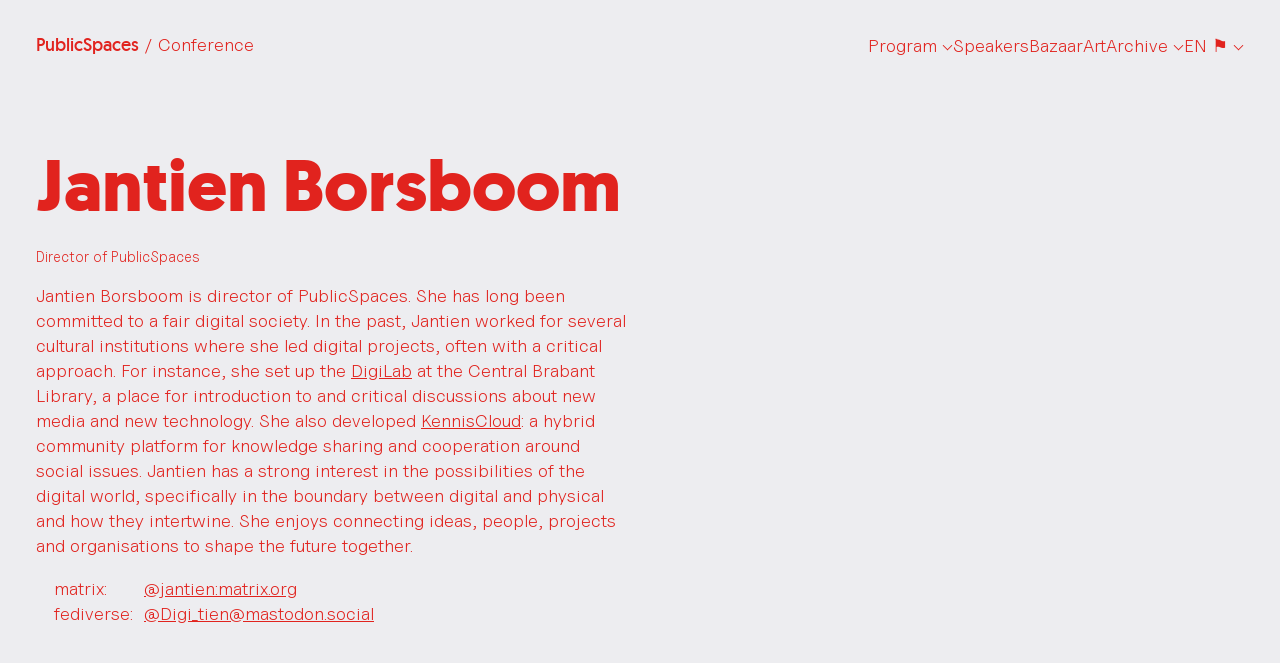

--- FILE ---
content_type: text/css
request_url: https://cdn.publicspaces.net/web/theme/latest/style.css
body_size: 64520
content:
@font-face {
    font-family: 'UncutSans';
    font-weight: 300;
    font-style: normal;
    src: url('./fonts/UncutSans-Variable.woff2') format('woff2');
}

@font-face {
    font-family: 'MartianMono';
    font-weight: 300;
    font-style: normal;
    src: url('./fonts/MartianMono-Regular.woff2') format('woff2');
}

@font-face {
    font-family: 'Geomanist';
    font-weight: 300;
    font-style: normal;
    src: url('./fonts/geomanist-light-webfont.woff2') format('woff2'), url('./fonts/geomanist-light-webfont.woff') format('woff');
}

@font-face {
    font-family: 'Geomanist';
    font-weight: 300;
    font-style: italic;
    src: url('./fonts/geomanist-light-italic-webfont.woff2') format('woff2'), url('./fonts/geomanist-light-italic-webfont.woff') format('woff');
}

@font-face {
    font-family: 'Geomanist';
    font-weight: 400;
    font-style: normal;
    src: url('./fonts/geomanist-regular-webfont.woff2') format('woff2'), url('./fonts/geomanist-regular-webfont.woff') format('woff');
}

@font-face {
    font-family: 'Geomanist';
    font-weight: 400;
    font-style: italic;
    src: url('./fonts/geomanist-regular-italic-webfont.woff2') format('woff2'), url('./fonts/geomanist-regular-italic-webfont.woff') format('woff');
}

@font-face {
    font-family: 'Geomanist';
    font-weight: 500;
    font-style: normal;
    src: url('./fonts/geomanist-book-webfont.woff2') format('woff2'), url('./fonts/geomanist-book-webfont.woff') format('woff');
}

@font-face {
    font-family: 'Geomanist';
    font-weight: 500;
    font-style: italic;
    src: url('./fonts/geomanist-book-italic-webfont.woff2') format('woff2'), url('./fonts/geomanist-book-italic-webfont.woff') format('woff');
}

@font-face {
    font-family: 'Geomanist';
    font-weight: 600;
    font-style: normal;
    src: url('./fonts/geomanist-medium-webfont.woff2') format('woff2'), url('./fonts/geomanist-medium-webfont.woff') format('woff');
}

@font-face {
    font-family: 'Geomanist';
    font-weight: 600;
    font-style: italic;
    src: url('./fonts/geomanist-medium-italic-webfont.woff2') format('woff2'), url('./fonts/geomanist-medium-italic-webfont.woff') format('woff');
}

@font-face {
    font-family: 'Geomanist';
    font-weight: 700;
    font-style: italic;
    src: url('./fonts/geomanist-bold-italic-webfont.woff2') format('woff2'), url('./fonts/geomanist-bold-italic-webfont.woff') format('woff');
}

@font-face {
    font-family: 'Geomanist';
    font-weight: 700;
    font-style: normal;
    src: url('./fonts/geomanist-bold-webfont.woff2') format('woff2'), url('./fonts/geomanist-bold-webfont.woff') format('woff');
}

/*
! tailwindcss v3.3.2 | MIT License | https://tailwindcss.com
*/

/*
1. Prevent padding and border from affecting element width. (https://github.com/mozdevs/cssremedy/issues/4)
2. Allow adding a border to an element by just adding a border-width. (https://github.com/tailwindcss/tailwindcss/pull/116)
*/

*,
::before,
::after {
  box-sizing: border-box; /* 1 */
  border-width: 0; /* 2 */
  border-style: solid; /* 2 */
  border-color: #e5e7eb; /* 2 */
}

::before,
::after {
  --tw-content: '';
}

/*
1. Use a consistent sensible line-height in all browsers.
2. Prevent adjustments of font size after orientation changes in iOS.
3. Use a more readable tab size.
4. Use the user's configured `sans` font-family by default.
5. Use the user's configured `sans` font-feature-settings by default.
6. Use the user's configured `sans` font-variation-settings by default.
*/

html {
  line-height: 1.5; /* 1 */
  -webkit-text-size-adjust: 100%; /* 2 */
  -moz-tab-size: 4; /* 3 */
  -o-tab-size: 4;
     tab-size: 4; /* 3 */
  font-family: ui-sans-serif, system-ui, -apple-system, BlinkMacSystemFont, "Segoe UI", Roboto, "Helvetica Neue", Arial, "Noto Sans", sans-serif, "Apple Color Emoji", "Segoe UI Emoji", "Segoe UI Symbol", "Noto Color Emoji"; /* 4 */
  font-feature-settings: normal; /* 5 */
  font-variation-settings: normal; /* 6 */
}

/*
1. Remove the margin in all browsers.
2. Inherit line-height from `html` so users can set them as a class directly on the `html` element.
*/

body {
  margin: 0; /* 1 */
  line-height: inherit; /* 2 */
}

/*
1. Add the correct height in Firefox.
2. Correct the inheritance of border color in Firefox. (https://bugzilla.mozilla.org/show_bug.cgi?id=190655)
3. Ensure horizontal rules are visible by default.
*/

hr {
  height: 0; /* 1 */
  color: inherit; /* 2 */
  border-top-width: 1px; /* 3 */
}

/*
Add the correct text decoration in Chrome, Edge, and Safari.
*/

abbr:where([title]) {
  -webkit-text-decoration: underline dotted;
          text-decoration: underline dotted;
}

/*
Remove the default font size and weight for headings.
*/

h1,
h2,
h3,
h4,
h5,
h6 {
  font-size: inherit;
  font-weight: inherit;
}

/*
Reset links to optimize for opt-in styling instead of opt-out.
*/

a {
  color: inherit;
  text-decoration: inherit;
}

/*
Add the correct font weight in Edge and Safari.
*/

b,
strong {
  font-weight: bolder;
}

/*
1. Use the user's configured `mono` font family by default.
2. Correct the odd `em` font sizing in all browsers.
*/

code,
kbd,
samp,
pre {
  font-family: MartianMono, ui-monospace, system-ui; /* 1 */
  font-size: 1em; /* 2 */
}

/*
Add the correct font size in all browsers.
*/

small {
  font-size: 80%;
}

/*
Prevent `sub` and `sup` elements from affecting the line height in all browsers.
*/

sub,
sup {
  font-size: 75%;
  line-height: 0;
  position: relative;
  vertical-align: baseline;
}

sub {
  bottom: -0.25em;
}

sup {
  top: -0.5em;
}

/*
1. Remove text indentation from table contents in Chrome and Safari. (https://bugs.chromium.org/p/chromium/issues/detail?id=999088, https://bugs.webkit.org/show_bug.cgi?id=201297)
2. Correct table border color inheritance in all Chrome and Safari. (https://bugs.chromium.org/p/chromium/issues/detail?id=935729, https://bugs.webkit.org/show_bug.cgi?id=195016)
3. Remove gaps between table borders by default.
*/

table {
  text-indent: 0; /* 1 */
  border-color: inherit; /* 2 */
  border-collapse: collapse; /* 3 */
}

/*
1. Change the font styles in all browsers.
2. Remove the margin in Firefox and Safari.
3. Remove default padding in all browsers.
*/

button,
input,
optgroup,
select,
textarea {
  font-family: inherit; /* 1 */
  font-size: 100%; /* 1 */
  font-weight: inherit; /* 1 */
  line-height: inherit; /* 1 */
  color: inherit; /* 1 */
  margin: 0; /* 2 */
  padding: 0; /* 3 */
}

/*
Remove the inheritance of text transform in Edge and Firefox.
*/

button,
select {
  text-transform: none;
}

/*
1. Correct the inability to style clickable types in iOS and Safari.
2. Remove default button styles.
*/

button,
[type='button'],
[type='reset'],
[type='submit'] {
  -webkit-appearance: button; /* 1 */
  background-color: transparent; /* 2 */
  background-image: none; /* 2 */
}

/*
Use the modern Firefox focus style for all focusable elements.
*/

:-moz-focusring {
  outline: auto;
}

/*
Remove the additional `:invalid` styles in Firefox. (https://github.com/mozilla/gecko-dev/blob/2f9eacd9d3d995c937b4251a5557d95d494c9be1/layout/style/res/forms.css#L728-L737)
*/

:-moz-ui-invalid {
  box-shadow: none;
}

/*
Add the correct vertical alignment in Chrome and Firefox.
*/

progress {
  vertical-align: baseline;
}

/*
Correct the cursor style of increment and decrement buttons in Safari.
*/

::-webkit-inner-spin-button,
::-webkit-outer-spin-button {
  height: auto;
}

/*
1. Correct the odd appearance in Chrome and Safari.
2. Correct the outline style in Safari.
*/

[type='search'] {
  -webkit-appearance: textfield; /* 1 */
  outline-offset: -2px; /* 2 */
}

/*
Remove the inner padding in Chrome and Safari on macOS.
*/

::-webkit-search-decoration {
  -webkit-appearance: none;
}

/*
1. Correct the inability to style clickable types in iOS and Safari.
2. Change font properties to `inherit` in Safari.
*/

::-webkit-file-upload-button {
  -webkit-appearance: button; /* 1 */
  font: inherit; /* 2 */
}

/*
Add the correct display in Chrome and Safari.
*/

summary {
  display: list-item;
}

/*
Removes the default spacing and border for appropriate elements.
*/

blockquote,
dl,
dd,
h1,
h2,
h3,
h4,
h5,
h6,
hr,
figure,
p,
pre {
  margin: 0;
}

fieldset {
  margin: 0;
  padding: 0;
}

legend {
  padding: 0;
}

ol,
ul,
menu {
  list-style: none;
  margin: 0;
  padding: 0;
}

/*
Prevent resizing textareas horizontally by default.
*/

textarea {
  resize: vertical;
}

/*
1. Reset the default placeholder opacity in Firefox. (https://github.com/tailwindlabs/tailwindcss/issues/3300)
2. Set the default placeholder color to the user's configured gray 400 color.
*/

input::-moz-placeholder, textarea::-moz-placeholder {
  opacity: 1; /* 1 */
  color: #9ca3af; /* 2 */
}

input::placeholder,
textarea::placeholder {
  opacity: 1; /* 1 */
  color: #9ca3af; /* 2 */
}

/*
Set the default cursor for buttons.
*/

button,
[role="button"] {
  cursor: pointer;
}

/*
Make sure disabled buttons don't get the pointer cursor.
*/

:disabled {
  cursor: default;
}

/*
1. Make replaced elements `display: block` by default. (https://github.com/mozdevs/cssremedy/issues/14)
2. Add `vertical-align: middle` to align replaced elements more sensibly by default. (https://github.com/jensimmons/cssremedy/issues/14#issuecomment-634934210)
   This can trigger a poorly considered lint error in some tools but is included by design.
*/

img,
svg,
video,
canvas,
audio,
iframe,
embed,
object {
  display: block; /* 1 */
  vertical-align: middle; /* 2 */
}

/*
Constrain images and videos to the parent width and preserve their intrinsic aspect ratio. (https://github.com/mozdevs/cssremedy/issues/14)
*/

img,
video {
  max-width: 100%;
  height: auto;
}

/* Make elements with the HTML hidden attribute stay hidden by default */

[hidden] {
  display: none;
}

[type='text'],[type='email'],[type='url'],[type='password'],[type='number'],[type='date'],[type='datetime-local'],[type='month'],[type='search'],[type='tel'],[type='time'],[type='week'],[multiple],textarea,select {
    -webkit-appearance: none;
       -moz-appearance: none;
            appearance: none;
    background-color: #fff;
    border-color: #6b7280;
    border-width: 1px;
    border-radius: 0px;
    padding-top: 0.5rem;
    padding-right: 0.75rem;
    padding-bottom: 0.5rem;
    padding-left: 0.75rem;
    font-size: 1rem;
    line-height: 1.5rem;
    --tw-shadow: 0 0 #0000;
}

[type='text']:focus, [type='email']:focus, [type='url']:focus, [type='password']:focus, [type='number']:focus, [type='date']:focus, [type='datetime-local']:focus, [type='month']:focus, [type='search']:focus, [type='tel']:focus, [type='time']:focus, [type='week']:focus, [multiple]:focus, textarea:focus, select:focus {
    outline: 2px solid transparent;
    outline-offset: 2px;
    --tw-ring-inset: var(--tw-empty,/*!*/ /*!*/);
    --tw-ring-offset-width: 0px;
    --tw-ring-offset-color: #fff;
    --tw-ring-color: #2563eb;
    --tw-ring-offset-shadow: var(--tw-ring-inset) 0 0 0 var(--tw-ring-offset-width) var(--tw-ring-offset-color);
    --tw-ring-shadow: var(--tw-ring-inset) 0 0 0 calc(1px + var(--tw-ring-offset-width)) var(--tw-ring-color);
    box-shadow: var(--tw-ring-offset-shadow), var(--tw-ring-shadow), var(--tw-shadow);
    border-color: #2563eb;
}

input::-moz-placeholder, textarea::-moz-placeholder {
    color: #6b7280;
    opacity: 1;
}

input::placeholder,textarea::placeholder {
    color: #6b7280;
    opacity: 1;
}

::-webkit-datetime-edit-fields-wrapper {
    padding: 0;
}

::-webkit-date-and-time-value {
    min-height: 1.5em;
}

::-webkit-datetime-edit,::-webkit-datetime-edit-year-field,::-webkit-datetime-edit-month-field,::-webkit-datetime-edit-day-field,::-webkit-datetime-edit-hour-field,::-webkit-datetime-edit-minute-field,::-webkit-datetime-edit-second-field,::-webkit-datetime-edit-millisecond-field,::-webkit-datetime-edit-meridiem-field {
    padding-top: 0;
    padding-bottom: 0;
}

select {
    background-image: url("data:image/svg+xml,%3csvg xmlns='http://www.w3.org/2000/svg' fill='none' viewBox='0 0 20 20'%3e%3cpath stroke='%236b7280' stroke-linecap='round' stroke-linejoin='round' stroke-width='1.5' d='M6 8l4 4 4-4'/%3e%3c/svg%3e");
    background-position: right 0.5rem center;
    background-repeat: no-repeat;
    background-size: 1.5em 1.5em;
    padding-right: 2.5rem;
    -webkit-print-color-adjust: exact;
            print-color-adjust: exact;
}

[multiple] {
    background-image: initial;
    background-position: initial;
    background-repeat: unset;
    background-size: initial;
    padding-right: 0.75rem;
    -webkit-print-color-adjust: unset;
            print-color-adjust: unset;
}

[type='checkbox'],[type='radio'] {
    -webkit-appearance: none;
       -moz-appearance: none;
            appearance: none;
    padding: 0;
    -webkit-print-color-adjust: exact;
            print-color-adjust: exact;
    display: inline-block;
    vertical-align: middle;
    background-origin: border-box;
    -webkit-user-select: none;
       -moz-user-select: none;
            user-select: none;
    flex-shrink: 0;
    height: 1rem;
    width: 1rem;
    color: #2563eb;
    background-color: #fff;
    border-color: #6b7280;
    border-width: 1px;
    --tw-shadow: 0 0 #0000;
}

[type='checkbox'] {
    border-radius: 0px;
}

[type='radio'] {
    border-radius: 100%;
}

[type='checkbox']:focus,[type='radio']:focus {
    outline: 2px solid transparent;
    outline-offset: 2px;
    --tw-ring-inset: var(--tw-empty,/*!*/ /*!*/);
    --tw-ring-offset-width: 2px;
    --tw-ring-offset-color: #fff;
    --tw-ring-color: #2563eb;
    --tw-ring-offset-shadow: var(--tw-ring-inset) 0 0 0 var(--tw-ring-offset-width) var(--tw-ring-offset-color);
    --tw-ring-shadow: var(--tw-ring-inset) 0 0 0 calc(2px + var(--tw-ring-offset-width)) var(--tw-ring-color);
    box-shadow: var(--tw-ring-offset-shadow), var(--tw-ring-shadow), var(--tw-shadow);
}

[type='checkbox']:checked,[type='radio']:checked {
    border-color: transparent;
    background-color: currentColor;
    background-size: 100% 100%;
    background-position: center;
    background-repeat: no-repeat;
}

[type='checkbox']:checked {
    background-image: url("data:image/svg+xml,%3csvg viewBox='0 0 16 16' fill='white' xmlns='http://www.w3.org/2000/svg'%3e%3cpath d='M12.207 4.793a1 1 0 010 1.414l-5 5a1 1 0 01-1.414 0l-2-2a1 1 0 011.414-1.414L6.5 9.086l4.293-4.293a1 1 0 011.414 0z'/%3e%3c/svg%3e");
}

[type='radio']:checked {
    background-image: url("data:image/svg+xml,%3csvg viewBox='0 0 16 16' fill='white' xmlns='http://www.w3.org/2000/svg'%3e%3ccircle cx='8' cy='8' r='3'/%3e%3c/svg%3e");
}

[type='checkbox']:checked:hover,[type='checkbox']:checked:focus,[type='radio']:checked:hover,[type='radio']:checked:focus {
    border-color: transparent;
    background-color: currentColor;
}

[type='checkbox']:indeterminate {
    background-image: url("data:image/svg+xml,%3csvg xmlns='http://www.w3.org/2000/svg' fill='none' viewBox='0 0 16 16'%3e%3cpath stroke='white' stroke-linecap='round' stroke-linejoin='round' stroke-width='2' d='M4 8h8'/%3e%3c/svg%3e");
    border-color: transparent;
    background-color: currentColor;
    background-size: 100% 100%;
    background-position: center;
    background-repeat: no-repeat;
}

[type='checkbox']:indeterminate:hover,[type='checkbox']:indeterminate:focus {
    border-color: transparent;
    background-color: currentColor;
}

[type='file'] {
    background: unset;
    border-color: inherit;
    border-width: 0;
    border-radius: 0;
    padding: 0;
    font-size: unset;
    line-height: inherit;
}

[type='file']:focus {
    outline: 1px solid ButtonText;
    outline: 1px auto -webkit-focus-ring-color;
}

*, ::before, ::after {
    --tw-border-spacing-x: 0;
    --tw-border-spacing-y: 0;
    --tw-translate-x: 0;
    --tw-translate-y: 0;
    --tw-rotate: 0;
    --tw-skew-x: 0;
    --tw-skew-y: 0;
    --tw-scale-x: 1;
    --tw-scale-y: 1;
    --tw-pan-x:  ;
    --tw-pan-y:  ;
    --tw-pinch-zoom:  ;
    --tw-scroll-snap-strictness: proximity;
    --tw-gradient-from-position:  ;
    --tw-gradient-via-position:  ;
    --tw-gradient-to-position:  ;
    --tw-ordinal:  ;
    --tw-slashed-zero:  ;
    --tw-numeric-figure:  ;
    --tw-numeric-spacing:  ;
    --tw-numeric-fraction:  ;
    --tw-ring-inset:  ;
    --tw-ring-offset-width: 0px;
    --tw-ring-offset-color: #fff;
    --tw-ring-color: rgb(59 130 246 / 0.5);
    --tw-ring-offset-shadow: 0 0 #0000;
    --tw-ring-shadow: 0 0 #0000;
    --tw-shadow: 0 0 #0000;
    --tw-shadow-colored: 0 0 #0000;
    --tw-blur:  ;
    --tw-brightness:  ;
    --tw-contrast:  ;
    --tw-grayscale:  ;
    --tw-hue-rotate:  ;
    --tw-invert:  ;
    --tw-saturate:  ;
    --tw-sepia:  ;
    --tw-drop-shadow:  ;
    --tw-backdrop-blur:  ;
    --tw-backdrop-brightness:  ;
    --tw-backdrop-contrast:  ;
    --tw-backdrop-grayscale:  ;
    --tw-backdrop-hue-rotate:  ;
    --tw-backdrop-invert:  ;
    --tw-backdrop-opacity:  ;
    --tw-backdrop-saturate:  ;
    --tw-backdrop-sepia:  ;
}

::backdrop {
    --tw-border-spacing-x: 0;
    --tw-border-spacing-y: 0;
    --tw-translate-x: 0;
    --tw-translate-y: 0;
    --tw-rotate: 0;
    --tw-skew-x: 0;
    --tw-skew-y: 0;
    --tw-scale-x: 1;
    --tw-scale-y: 1;
    --tw-pan-x:  ;
    --tw-pan-y:  ;
    --tw-pinch-zoom:  ;
    --tw-scroll-snap-strictness: proximity;
    --tw-gradient-from-position:  ;
    --tw-gradient-via-position:  ;
    --tw-gradient-to-position:  ;
    --tw-ordinal:  ;
    --tw-slashed-zero:  ;
    --tw-numeric-figure:  ;
    --tw-numeric-spacing:  ;
    --tw-numeric-fraction:  ;
    --tw-ring-inset:  ;
    --tw-ring-offset-width: 0px;
    --tw-ring-offset-color: #fff;
    --tw-ring-color: rgb(59 130 246 / 0.5);
    --tw-ring-offset-shadow: 0 0 #0000;
    --tw-ring-shadow: 0 0 #0000;
    --tw-shadow: 0 0 #0000;
    --tw-shadow-colored: 0 0 #0000;
    --tw-blur:  ;
    --tw-brightness:  ;
    --tw-contrast:  ;
    --tw-grayscale:  ;
    --tw-hue-rotate:  ;
    --tw-invert:  ;
    --tw-saturate:  ;
    --tw-sepia:  ;
    --tw-drop-shadow:  ;
    --tw-backdrop-blur:  ;
    --tw-backdrop-brightness:  ;
    --tw-backdrop-contrast:  ;
    --tw-backdrop-grayscale:  ;
    --tw-backdrop-hue-rotate:  ;
    --tw-backdrop-invert:  ;
    --tw-backdrop-opacity:  ;
    --tw-backdrop-saturate:  ;
    --tw-backdrop-sepia:  ;
}

.absolute {
    position: absolute;
}

.relative {
    position: relative;
}

.sticky {
    position: sticky;
}

.col-auto {
    grid-column: auto;
}

.col-span-1 {
    grid-column: span 1 / span 1;
}

.col-span-10 {
    grid-column: span 10 / span 10;
}

.col-span-11 {
    grid-column: span 11 / span 11;
}

.col-span-12 {
    grid-column: span 12 / span 12;
}

.col-span-2 {
    grid-column: span 2 / span 2;
}

.col-span-3 {
    grid-column: span 3 / span 3;
}

.col-span-4 {
    grid-column: span 4 / span 4;
}

.col-span-5 {
    grid-column: span 5 / span 5;
}

.col-span-6 {
    grid-column: span 6 / span 6;
}

.col-span-7 {
    grid-column: span 7 / span 7;
}

.col-span-8 {
    grid-column: span 8 / span 8;
}

.col-span-9 {
    grid-column: span 9 / span 9;
}

.col-span-full {
    grid-column: 1 / -1;
}

.col-start-1 {
    grid-column-start: 1;
}

.col-start-10 {
    grid-column-start: 10;
}

.col-start-11 {
    grid-column-start: 11;
}

.col-start-12 {
    grid-column-start: 12;
}

.col-start-13 {
    grid-column-start: 13;
}

.col-start-2 {
    grid-column-start: 2;
}

.col-start-3 {
    grid-column-start: 3;
}

.col-start-4 {
    grid-column-start: 4;
}

.col-start-5 {
    grid-column-start: 5;
}

.col-start-6 {
    grid-column-start: 6;
}

.col-start-7 {
    grid-column-start: 7;
}

.col-start-8 {
    grid-column-start: 8;
}

.col-start-9 {
    grid-column-start: 9;
}

.col-start-auto {
    grid-column-start: auto;
}

.col-end-1 {
    grid-column-end: 1;
}

.col-end-10 {
    grid-column-end: 10;
}

.col-end-11 {
    grid-column-end: 11;
}

.col-end-12 {
    grid-column-end: 12;
}

.col-end-13 {
    grid-column-end: 13;
}

.col-end-2 {
    grid-column-end: 2;
}

.col-end-3 {
    grid-column-end: 3;
}

.col-end-4 {
    grid-column-end: 4;
}

.col-end-5 {
    grid-column-end: 5;
}

.col-end-6 {
    grid-column-end: 6;
}

.col-end-7 {
    grid-column-end: 7;
}

.col-end-8 {
    grid-column-end: 8;
}

.col-end-9 {
    grid-column-end: 9;
}

.col-end-auto {
    grid-column-end: auto;
}

.row-auto {
    grid-row: auto;
}

.row-span-1 {
    grid-row: span 1 / span 1;
}

.row-span-2 {
    grid-row: span 2 / span 2;
}

.row-span-3 {
    grid-row: span 3 / span 3;
}

.row-span-4 {
    grid-row: span 4 / span 4;
}

.row-span-5 {
    grid-row: span 5 / span 5;
}

.row-span-6 {
    grid-row: span 6 / span 6;
}

.row-span-full {
    grid-row: 1 / -1;
}

.row-start-1 {
    grid-row-start: 1;
}

.row-start-2 {
    grid-row-start: 2;
}

.row-start-3 {
    grid-row-start: 3;
}

.row-start-4 {
    grid-row-start: 4;
}

.row-start-5 {
    grid-row-start: 5;
}

.row-start-6 {
    grid-row-start: 6;
}

.row-start-7 {
    grid-row-start: 7;
}

.row-start-auto {
    grid-row-start: auto;
}

.row-end-1 {
    grid-row-end: 1;
}

.row-end-2 {
    grid-row-end: 2;
}

.row-end-3 {
    grid-row-end: 3;
}

.row-end-4 {
    grid-row-end: 4;
}

.row-end-5 {
    grid-row-end: 5;
}

.row-end-6 {
    grid-row-end: 6;
}

.row-end-7 {
    grid-row-end: 7;
}

.row-end-auto {
    grid-row-end: auto;
}

.block {
    display: block;
}

.flex {
    display: flex;
}

.grid {
    display: grid;
}

.hidden {
    display: none;
}

.transform {
    transform: translate(var(--tw-translate-x), var(--tw-translate-y)) rotate(var(--tw-rotate)) skewX(var(--tw-skew-x)) skewY(var(--tw-skew-y)) scaleX(var(--tw-scale-x)) scaleY(var(--tw-scale-y));
}

.grid-flow-row {
    grid-auto-flow: row;
}

.grid-flow-col {
    grid-auto-flow: column;
}

.grid-flow-dense {
    grid-auto-flow: dense;
}

.grid-flow-row-dense {
    grid-auto-flow: row dense;
}

.grid-flow-col-dense {
    grid-auto-flow: column dense;
}

.grid-cols-1 {
    grid-template-columns: repeat(1, minmax(0, 1fr));
}

.grid-cols-10 {
    grid-template-columns: repeat(10, minmax(0, 1fr));
}

.grid-cols-11 {
    grid-template-columns: repeat(11, minmax(0, 1fr));
}

.grid-cols-12 {
    grid-template-columns: repeat(12, minmax(0, 1fr));
}

.grid-cols-2 {
    grid-template-columns: repeat(2, minmax(0, 1fr));
}

.grid-cols-3 {
    grid-template-columns: repeat(3, minmax(0, 1fr));
}

.grid-cols-4 {
    grid-template-columns: repeat(4, minmax(0, 1fr));
}

.grid-cols-5 {
    grid-template-columns: repeat(5, minmax(0, 1fr));
}

.grid-cols-6 {
    grid-template-columns: repeat(6, minmax(0, 1fr));
}

.grid-cols-7 {
    grid-template-columns: repeat(7, minmax(0, 1fr));
}

.grid-cols-8 {
    grid-template-columns: repeat(8, minmax(0, 1fr));
}

.grid-cols-9 {
    grid-template-columns: repeat(9, minmax(0, 1fr));
}

.grid-cols-none {
    grid-template-columns: none;
}

.grid-rows-1 {
    grid-template-rows: repeat(1, minmax(0, 1fr));
}

.grid-rows-2 {
    grid-template-rows: repeat(2, minmax(0, 1fr));
}

.grid-rows-3 {
    grid-template-rows: repeat(3, minmax(0, 1fr));
}

.grid-rows-4 {
    grid-template-rows: repeat(4, minmax(0, 1fr));
}

.grid-rows-5 {
    grid-template-rows: repeat(5, minmax(0, 1fr));
}

.grid-rows-6 {
    grid-template-rows: repeat(6, minmax(0, 1fr));
}

.grid-rows-none {
    grid-template-rows: none;
}

.justify-normal {
    justify-content: normal;
}

.justify-start {
    justify-content: flex-start;
}

.justify-end {
    justify-content: flex-end;
}

.justify-center {
    justify-content: center;
}

.justify-between {
    justify-content: space-between;
}

.justify-around {
    justify-content: space-around;
}

.justify-evenly {
    justify-content: space-evenly;
}

.justify-stretch {
    justify-content: stretch;
}

.justify-items-start {
    justify-items: start;
}

.justify-items-end {
    justify-items: end;
}

.justify-items-center {
    justify-items: center;
}

.justify-items-stretch {
    justify-items: stretch;
}

.gap-0 {
    gap: 0px;
}

.gap-0\.5 {
    gap: 0.125rem;
}

.gap-1 {
    gap: 0.25rem;
}

.gap-1\.5 {
    gap: 0.375rem;
}

.gap-10 {
    gap: 2.5rem;
}

.gap-11 {
    gap: 2.75rem;
}

.gap-12 {
    gap: 3rem;
}

.gap-14 {
    gap: 3.5rem;
}

.gap-16 {
    gap: 4rem;
}

.gap-2 {
    gap: 0.5rem;
}

.gap-2\.5 {
    gap: 0.625rem;
}

.gap-20 {
    gap: 5rem;
}

.gap-24 {
    gap: 6rem;
}

.gap-28 {
    gap: 7rem;
}

.gap-3 {
    gap: 0.75rem;
}

.gap-3\.5 {
    gap: 0.875rem;
}

.gap-32 {
    gap: 8rem;
}

.gap-36 {
    gap: 9rem;
}

.gap-4 {
    gap: 1rem;
}

.gap-40 {
    gap: 10rem;
}

.gap-44 {
    gap: 11rem;
}

.gap-48 {
    gap: 12rem;
}

.gap-5 {
    gap: 1.25rem;
}

.gap-52 {
    gap: 13rem;
}

.gap-56 {
    gap: 14rem;
}

.gap-6 {
    gap: 1.5rem;
}

.gap-60 {
    gap: 15rem;
}

.gap-64 {
    gap: 16rem;
}

.gap-7 {
    gap: 1.75rem;
}

.gap-72 {
    gap: 18rem;
}

.gap-8 {
    gap: 2rem;
}

.gap-80 {
    gap: 20rem;
}

.gap-9 {
    gap: 2.25rem;
}

.gap-96 {
    gap: 24rem;
}

.gap-px {
    gap: 1px;
}

.gap-x-0 {
    -moz-column-gap: 0px;
         column-gap: 0px;
}

.gap-x-0\.5 {
    -moz-column-gap: 0.125rem;
         column-gap: 0.125rem;
}

.gap-x-1 {
    -moz-column-gap: 0.25rem;
         column-gap: 0.25rem;
}

.gap-x-1\.5 {
    -moz-column-gap: 0.375rem;
         column-gap: 0.375rem;
}

.gap-x-10 {
    -moz-column-gap: 2.5rem;
         column-gap: 2.5rem;
}

.gap-x-11 {
    -moz-column-gap: 2.75rem;
         column-gap: 2.75rem;
}

.gap-x-12 {
    -moz-column-gap: 3rem;
         column-gap: 3rem;
}

.gap-x-14 {
    -moz-column-gap: 3.5rem;
         column-gap: 3.5rem;
}

.gap-x-16 {
    -moz-column-gap: 4rem;
         column-gap: 4rem;
}

.gap-x-2 {
    -moz-column-gap: 0.5rem;
         column-gap: 0.5rem;
}

.gap-x-2\.5 {
    -moz-column-gap: 0.625rem;
         column-gap: 0.625rem;
}

.gap-x-20 {
    -moz-column-gap: 5rem;
         column-gap: 5rem;
}

.gap-x-24 {
    -moz-column-gap: 6rem;
         column-gap: 6rem;
}

.gap-x-28 {
    -moz-column-gap: 7rem;
         column-gap: 7rem;
}

.gap-x-3 {
    -moz-column-gap: 0.75rem;
         column-gap: 0.75rem;
}

.gap-x-3\.5 {
    -moz-column-gap: 0.875rem;
         column-gap: 0.875rem;
}

.gap-x-32 {
    -moz-column-gap: 8rem;
         column-gap: 8rem;
}

.gap-x-36 {
    -moz-column-gap: 9rem;
         column-gap: 9rem;
}

.gap-x-4 {
    -moz-column-gap: 1rem;
         column-gap: 1rem;
}

.gap-x-40 {
    -moz-column-gap: 10rem;
         column-gap: 10rem;
}

.gap-x-44 {
    -moz-column-gap: 11rem;
         column-gap: 11rem;
}

.gap-x-48 {
    -moz-column-gap: 12rem;
         column-gap: 12rem;
}

.gap-x-5 {
    -moz-column-gap: 1.25rem;
         column-gap: 1.25rem;
}

.gap-x-52 {
    -moz-column-gap: 13rem;
         column-gap: 13rem;
}

.gap-x-56 {
    -moz-column-gap: 14rem;
         column-gap: 14rem;
}

.gap-x-6 {
    -moz-column-gap: 1.5rem;
         column-gap: 1.5rem;
}

.gap-x-60 {
    -moz-column-gap: 15rem;
         column-gap: 15rem;
}

.gap-x-64 {
    -moz-column-gap: 16rem;
         column-gap: 16rem;
}

.gap-x-7 {
    -moz-column-gap: 1.75rem;
         column-gap: 1.75rem;
}

.gap-x-72 {
    -moz-column-gap: 18rem;
         column-gap: 18rem;
}

.gap-x-8 {
    -moz-column-gap: 2rem;
         column-gap: 2rem;
}

.gap-x-80 {
    -moz-column-gap: 20rem;
         column-gap: 20rem;
}

.gap-x-9 {
    -moz-column-gap: 2.25rem;
         column-gap: 2.25rem;
}

.gap-x-96 {
    -moz-column-gap: 24rem;
         column-gap: 24rem;
}

.gap-x-px {
    -moz-column-gap: 1px;
         column-gap: 1px;
}

.gap-y-0 {
    row-gap: 0px;
}

.gap-y-0\.5 {
    row-gap: 0.125rem;
}

.gap-y-1 {
    row-gap: 0.25rem;
}

.gap-y-1\.5 {
    row-gap: 0.375rem;
}

.gap-y-10 {
    row-gap: 2.5rem;
}

.gap-y-11 {
    row-gap: 2.75rem;
}

.gap-y-12 {
    row-gap: 3rem;
}

.gap-y-14 {
    row-gap: 3.5rem;
}

.gap-y-16 {
    row-gap: 4rem;
}

.gap-y-2 {
    row-gap: 0.5rem;
}

.gap-y-2\.5 {
    row-gap: 0.625rem;
}

.gap-y-20 {
    row-gap: 5rem;
}

.gap-y-24 {
    row-gap: 6rem;
}

.gap-y-28 {
    row-gap: 7rem;
}

.gap-y-3 {
    row-gap: 0.75rem;
}

.gap-y-3\.5 {
    row-gap: 0.875rem;
}

.gap-y-32 {
    row-gap: 8rem;
}

.gap-y-36 {
    row-gap: 9rem;
}

.gap-y-4 {
    row-gap: 1rem;
}

.gap-y-40 {
    row-gap: 10rem;
}

.gap-y-44 {
    row-gap: 11rem;
}

.gap-y-48 {
    row-gap: 12rem;
}

.gap-y-5 {
    row-gap: 1.25rem;
}

.gap-y-52 {
    row-gap: 13rem;
}

.gap-y-56 {
    row-gap: 14rem;
}

.gap-y-6 {
    row-gap: 1.5rem;
}

.gap-y-60 {
    row-gap: 15rem;
}

.gap-y-64 {
    row-gap: 16rem;
}

.gap-y-7 {
    row-gap: 1.75rem;
}

.gap-y-72 {
    row-gap: 18rem;
}

.gap-y-8 {
    row-gap: 2rem;
}

.gap-y-80 {
    row-gap: 20rem;
}

.gap-y-9 {
    row-gap: 2.25rem;
}

.gap-y-96 {
    row-gap: 24rem;
}

.gap-y-px {
    row-gap: 1px;
}

.justify-self-auto {
    justify-self: auto;
}

.justify-self-start {
    justify-self: start;
}

.justify-self-end {
    justify-self: end;
}

.justify-self-center {
    justify-self: center;
}

.justify-self-stretch {
    justify-self: stretch;
}

.border {
    border-width: 1px;
}

.italic {
    font-style: italic;
}

.underline {
    text-decoration-line: underline;
}

.filter {
    filter: var(--tw-blur) var(--tw-brightness) var(--tw-contrast) var(--tw-grayscale) var(--tw-hue-rotate) var(--tw-invert) var(--tw-saturate) var(--tw-sepia) var(--tw-drop-shadow);
}

.transition-\[margin\] {
    transition-property: margin;
    transition-timing-function: cubic-bezier(0.4, 0, 0.2, 1);
    transition-duration: 150ms;
}

html {
    --foreground: #000;
    --background: #fff;

    font-size: 16px;
    background: var(--background);
}

@media (min-width: 768px) {

html {
        font-size: 16px
}
    }

@media (min-width: 1280px) {

html {
        font-size: 18px
}
    }

body {
    max-width: 1400px; 
    margin: auto;
    font-family: UncutSans, ui-sans-serif, system-ui;
    font-size: 1rem;
    line-height: 1rem;
    font-weight: normal;
}

p {
    font-size: 1rem;
    line-height: 1.4em;
}

h1 {
    font-family: Geomanist, ui-sans-serif, system-ui;
    font-size: 1.8rem;
    line-height: 1.2em;
}

@media (min-width: 640px) {

h1 {
        font-size: 3rem
}
    }

@media (min-width: 1024px) {

h1 {
        font-size: 4rem
}
    }

h2 {
    font-family: Geomanist, ui-sans-serif, system-ui;
    font-size: 1.3rem;
    line-height: 1.2em;
}

@media (min-width: 640px) {

h2 {
        font-size: 1.8rem;
        line-height: 1.2em
}
    }

h3 {
    font-family: Geomanist, ui-sans-serif, system-ui;
    font-size: 1.1rem;
    line-height: 1.2em;
}

h4 {
    font-family: Geomanist, ui-sans-serif, system-ui;
    font-size: 1rem;
    line-height: 1.2em;
}

ul,
ol {
    line-height: 1.4em;
}

figcaption {
    font-family: UncutSans, ui-sans-serif, system-ui;
    font-size: .8rem;
    line-height: 1.4em;
}

a {
    text-decoration: underline;
    text-underline-offset: .2rem;
}

a:hover {
        text-decoration: none;
    }

ul {
    list-style-type: disc;
}

ol {
    list-style-type: numeric;
}

p.small, ul.small, ol.small {
        font-size: .8rem;
        line-height: 1.2em;
    }

p.meta, ul.meta, ol.meta {
       
        font-size: .8rem;
        line-height: 1.2em;
    }

p.narrow, ul.narrow, ol.narrow {
        width: 100%;
    }

@media (min-width: 640px) {

p.narrow, ul.narrow, ol.narrow {
            width: 75%
    }
        }

ol, ul {
    padding-left: 1em;
}

h1,
h2,
h3,
h4,
p,
ul,
ol,
figure {
    margin-bottom: .5rem;
}

h1:last-child, h2:last-child, h3:last-child, h4:last-child, p:last-child, ul:last-child, ol:last-child, figure:last-child {
        margin-bottom: 0;
    }

.header {
    position: relative;
    display: flex;
    justify-content: space-between;
    align-items: center;
    height: 5rem;
    padding: 2rem 2rem;
    color: var(--foreground);
    background: var(--background);
    line-height: 1em;
    z-index: 10000;
}

.header.header--sticky {
        position: sticky;
        top: 0;
    }

.header a {
        text-decoration: none;
    }

/* Exclude cta buttons from getting an underline */

.header a:hover:not(.button) {
            text-decoration: underline;
        }

/* Logo and product name */

.header > a {
        position: relative;
        z-index: 1;
        font-family: Geomanist, ui-sans-serif, system-ui;
        font-weight: 500;
    }

.header > a span {
            font-family: UncutSans, ui-sans-serif, system-ui;
            font-weight: normal;
        }

/* Mobile toggle */

.header > nav > input {
            display: none;
        }

.header > nav > input:checked ~ ul {
                display: flex;
            }

.header > nav > label {
            position: relative;
            cursor: pointer;
            z-index: 1;
        }

@media (min-width: 1024px) {

.header > nav > label {
                display: none
        }
            }

/* Mobile menu */

.header > nav > ul {
            position: absolute;
            top: 0;
            left: 0;
            width: 100%;
            height: auto;
            display: none;
            flex-direction: column;
            align-items: flex-start;
            padding: 6rem 2rem;
            gap: 1rem;
            background: var(--background);
            z-index: 0;
        }

.header > nav > ul > li {
                position: relative;
                display: flex;
                flex-direction: column;
                justify-content: space-between;
            }

/* Sumenu toggle */

.header > nav > ul > li input {
                    cursor: pointer;
                    display: none;
                }

.header > nav > ul > li input:checked ~ ul {
                        display: flex;
                    }

.header > nav > ul > li > label {
                    cursor: pointer;
                }

.header > nav > ul > li > label::after {
                        content: ' ';
                        border: solid var(--foreground);
                        margin-left: 0.5rem;
                        border-width: 0 1px 1px 0;
                        display: inline-block;
                        padding: 3px;
                        transform: rotate(45deg) translateY(-10%) translateX(-50%);
                    }

/* Submenu */

.header > nav > ul > li > ul {
                    line-height: 1.4em;
                    display: none;
                    flex-direction: column;
                    list-style: none;
                    gap: 1rem;
                    margin-top: 1rem;
                }

.header > nav > ul > li > ul > li {
                        width: 100%;
                    }

.header > nav > ul > li > ul > li a {
                            display: inline-block;
                            width: 100%;
                        }

/* Desktop menu */

@media (min-width: 1024px) {
            .header > nav > ul {
                display: flex;
                position: relative;
                flex-direction: row;
                justify-content: space-between;
                align-items: center;
                padding: 0;
            }
                    .header > nav > ul > li > ul {
                        position: absolute;
                        right: 0;
                        bottom: 0;
                        padding: 1rem;
                        margin-right: calc(1rem * -1);
                        transform: translateY(100%);
                        background: var(--background);
                        line-height: 1.4em;
                        filter: brightness(105%);
                    }
                        
                        .header > nav > ul > li > ul > li {
                            /* Force submenu items to 1 line to get a proper width for the submenu */
                            white-space: nowrap;
                        }
        }

.footer {
    padding: 2rem 2rem;
    color: var(--foreground);
    background: var(--background);
}

.footer a {
        text-decoration: none;
    }

.footer a:hover {
            text-decoration: underline;
        }

.footer .columns {
    grid-template-columns: repeat(12, minmax(0, 1fr));
    gap: 1rem;
}

.footer .columns > * {
    grid-column: span 12 / span 12;
}

.footer .columns .brand {
    grid-column: span 3 / span 3;
            font-family: Geomanist, ui-sans-serif, system-ui;
}

@media (min-width: 768px) {

.footer .columns .brand {
        grid-column: span 3 / span 3;
    }
            }

@media (min-width: 1024px) {

.footer .columns .brand {
        grid-column: span 2 / span 2;
    }
            }

.footer .columns .brand + ul, 
        .footer .columns .brand + ol {
            margin-top: 1rem;
        }

@media (min-width: 1024px) {

.footer .columns .brand + ul, 
        .footer .columns .brand + ol {
                font-size: .8rem
        }
            }

.footer .columns ul,
        .footer .columns ol {
            list-style-type: none;
            padding: 0;
        }

@media (min-width: 768px) {

.footer .columns > ul,
        .footer .columns > ol {
        grid-column: span 3 / span 3;
    }
            }

@media (min-width: 1024px) {

.footer .columns > ul,
        .footer .columns > ol {
        grid-column: span 2 / span 2;
    }
            }

.footer .columns > div {
    grid-column: span 12 / span 12;
}

@media (min-width: 1024px) {

.footer .columns > div {
        grid-column: span 3 / span 3;
    }
            }

@media (min-width: 768px) {

.footer .columns .description {
        grid-column: span 12 / span 12;
    }
            }

@media (min-width: 1024px) {

.footer .columns .description {
        grid-column: span 4 / span 4;
        grid-column-start: 9;
    }
            }

.footer .columns .description p {
                font-size: .8rem;
            }

.footer .columns .description p + p {
                margin-top: 1rem;
            }

.footer .columns .description a {
                text-decoration: underline;
            }

.footer .columns .description a:hover {
                    text-decoration: none;
                }

/*  
    This component has 5 different visual layouts for bigger screens
    1. image right (default)
    2. image left
    3. image bottom
    4. image background
    5. image none
*/

.jumbo {
    padding: 3rem 2rem 3rem;

    font-family: UncutSans, ui-sans-serif, system-ui;
    color: var(--foreground);
    background: var(--background);
}

.jumbo .title {
        font-weight: 700;
    }

.jumbo .text {
        padding-bottom: 3rem;
    }

.jumbo .text .title {
            /*word-break: break-word;*/
            margin-bottom: 1rem;
        }

.jumbo .text .excerpt p {
                width: 75%;
                margin-bottom: 1rem;
            }

.jumbo .text .excerpt .cta {
                display: flex;
                align-items: center;
                gap: 1rem;
            }

.jumbo figure {
        display: flex;
        flex-direction: column;
        width: 100%;
        height: 100%;
    }

.jumbo figure img {
            flex: 1;
            width: 100%;
            -o-object-fit: contain;
               object-fit: contain;
        }

.jumbo figure figcaption {
            margin-top: 1rem;
        }

/* 1. image right (default) */

@media (min-width: 768px) {

.jumbo {
        display: grid;
        grid-template-columns: repeat(12, minmax(0, 1fr));
        gap: 1rem
}

        .jumbo .text {
        grid-column: span 6 / span 6;
            /* @apply col-start-1; */
    }

        .jumbo figure {
        grid-column: span 6 / span 6;
            /* @apply col-start-7; */
    }
    }

/* 2. image left */

@media (min-width: 768px) {

.jumbo.jumbo--image-left {
            display: grid;
            height: auto
    }

            .jumbo.jumbo--image-left .text {
        grid-column: span 6 / span 6;
        grid-column-start: 7;
                order: 2;
    }

            .jumbo.jumbo--image-left figure {
        grid-column: span 5 / span 5;
        grid-column-start: 1;
                order: 1;
    }
        }

/* 3. image bottom */

@media (min-width: 768px) {

.jumbo.jumbo--image-bottom {
            display: grid;
            height: auto
    }

            .jumbo.jumbo--image-bottom .text {
        grid-column: span 12 / span 12;

                display: grid;

                grid-template-columns: repeat(12, minmax(0, 1fr));

                gap: 1rem;
    }

                .jumbo.jumbo--image-bottom .text .title {
        grid-column: span 5 / span 5;
    }

                .jumbo.jumbo--image-bottom .text .excerpt {
        grid-column: span 5 / span 5;
        grid-column-start: 7;
    }

            .jumbo.jumbo--image-bottom figure {
        grid-column: span 12 / span 12;
    }
        }

/* 4. image background */

.jumbo.jumbo--image-background {
        position: relative;
        padding: 3rem 2rem 2rem;
    }

@media (min-width: 768px) {

.jumbo.jumbo--image-background {
            display: grid;
            height: auto;

            padding: 30vh 2rem 2rem
    }

            .jumbo.jumbo--image-background .text {
        grid-column: span 7 / span 7;
        grid-column-start: 3;
                z-index: 1;
    }

            .jumbo.jumbo--image-background figure {
                position: absolute;
                top: 0;
                left: 0;
                height: 100%;
            }
                /*padding: theme(spacing.4);*/

                .jumbo.jumbo--image-background figure img {
                    width: auto;
                    height: 100%;
                    opacity: 0.35;
                    -o-object-fit: cover;
                       object-fit: cover;
                }

                .jumbo.jumbo--image-background figure figcaption {
                    position: absolute;
                    right: 2rem;
                    bottom: 2rem;
                }
        }

/* 5. image none */

.jumbo.jumbo--image-none {
        padding: 3rem 2rem 2rem;
    }

.jumbo.jumbo--image-none figure {
            display: none;
        }

@media (min-width: 768px) {

.jumbo.jumbo--image-none {
            display: grid;
            height: auto;

            padding: 5rem 2rem 2rem
    }

            .jumbo.jumbo--image-none .text {
        grid-column: span 7 / span 7;
        grid-column-start: 2;
    }
        }

@media (min-width: 1280px) {
            .jumbo.jumbo--image-none .text {
        grid-column-start: 3;
    }
        }

/*  
    This component has 2 layouts
    1. button left (default)
    2. button right
*/

.call-to-action {
    position: relative;
    display: flex;
    padding: 3rem 2rem;

    font-family: UncutSans, ui-sans-serif, system-ui;
    color: var(--foreground);
    text-decoration: none;
    background: var(--background);
}

.call-to-action .title {
        font-weight: 500;
    }

.call-to-action .text {
        position: relative;
        display: flex;
        flex: 1;
        flex-direction: column;
        justify-content: space-between;
        z-index: 1;
    }

.call-to-action .text .title {
            word-break: break-word;
            margin-bottom: 2rem;
        }

.call-to-action .text .button {
            align-self: flex-start;
        }

.call-to-action figure {
        position: absolute;
        width: 100%;
        height: 100%;
        top: 0;
        left: 0;
    }

.call-to-action figure img {
            width: 100%;
            height: 100%;
            -o-object-fit: cover;
               object-fit: cover;
            -o-object-position: center;
               object-position: center;
            opacity: 0.35;
        }

.call-to-action figure figcaption {
            position: absolute;
            right: 0.5rem;
            bottom: 0.5rem;
        }

/*    &:hover {
        .button {
            &::after {
                margin-left: theme(spacing.4);
            }
        }
    }*/

/* 1. button left */

.call-to-action.call-to-action--button-left .text .button {
                align-self: flex-start;
            }

/* 2. button right */

.call-to-action.call-to-action--button-right .text .button {
                align-self: flex-end;
            }

.section {
    padding: 2rem 2rem 2rem;
    background: #fff;
}

.heading {
    grid-column-start: 1;
    grid-column: span 12 / span 12;

    padding: 0 0 0.5rem;
    margin: 0 0 2rem;
    border-bottom: 1px solid #6b7280;
}

.article {
    display: grid;
    grid-template-columns: repeat(12, minmax(0, 1fr));
    gap: 0.5rem;
}

.article > main {
    grid-column: span 12 / span 12;
        display: grid;
        grid-template-columns: repeat(12, minmax(0, 1fr));
        gap: 0.5rem;
}

@media (min-width: 1024px) {

.article > main {
        grid-column: span 9 / span 9;
        grid-template-columns: repeat(9, minmax(0, 1fr));
        gap: 0.5rem;
    }
        }

.article > main > h1,
        .article > main > h2,
        .article > main > h3,
        .article > main > h4,
        .article > main > p,
        .article > main > ul,
        .article > main > ol,
        .article > main > div,
        .article > main > hr,
        .article > main > section.section,
        .article > main > a.call-to-action {
    grid-column: span 12 / span 12;
    grid-column-start: 1;
}

@media (min-width: 768px) {

.article > main > h1,
        .article > main > h2,
        .article > main > h3,
        .article > main > h4,
        .article > main > p,
        .article > main > ul,
        .article > main > ol,
        .article > main > div,
        .article > main > hr,
        .article > main > section.section,
        .article > main > a.call-to-action {
        grid-column: span 8 / span 8;
        grid-column-start: 2;
    }
            }

@media (min-width: 1024px) {

.article > main > h1,
        .article > main > h2,
        .article > main > h3,
        .article > main > h4,
        .article > main > p,
        .article > main > ul,
        .article > main > ol,
        .article > main > div,
        .article > main > hr,
        .article > main > section.section,
        .article > main > a.call-to-action {
        grid-column: span 7 / span 7;
        grid-column-start: 2;
    }
            }

@media (min-width: 1280px) {

.article > main > h1,
        .article > main > h2,
        .article > main > h3,
        .article > main > h4,
        .article > main > p,
        .article > main > ul,
        .article > main > ol,
        .article > main > div,
        .article > main > hr,
        .article > main > section.section,
        .article > main > a.call-to-action {
        grid-column: span 6 / span 6;
        grid-column-start: 3;
    }
            }

.article > main > figure,
        .article > main > blockquote,
        .article > main > iframe {
            margin: 2rem 0;
            grid-column: span 12 / span 12;
            grid-column-start: 1;
        }

@media (min-width: 768px) {

.article > main > figure,
        .article > main > blockquote,
        .article > main > iframe {
        grid-column: span 10 / span 10;
        grid-column-start: 1;
    }
            }

@media (min-width: 1280px) {

.article > main > figure,
        .article > main > blockquote,
        .article > main > iframe {
        grid-column: span 8 / span 8;
        grid-column-start: 2;
    }
            }

.article > main > figure img, .article > main > blockquote img, .article > main > iframe img {
                width: 100%;
                height: auto;
                margin: auto;
            }

.article > main > figure figcaption, .article > main > blockquote figcaption, .article > main > iframe figcaption {
                margin-top: 1rem;
            }

.article > .sidebar {
    grid-column: span 12 / span 12;
        align-self: start;
        top: 0;
        margin-top: 2rem;
        padding: 1rem 0;
        border-top: 1px solid #6b7280;
}

/* border-bottom: 1px solid theme(colors.gray.500); */

@media (min-width: 768px) {

.article > .sidebar {
        grid-column: span 10 / span 10;
    }
        }

@media (min-width: 1024px) {

.article > .sidebar {
            position: relative;
            grid-column: span 3 / span 3;
            margin-top: 0;
            padding: 0 0 1rem 1rem;
            border-left: 1px solid #6b7280;
            border-top: 0;
            border-bottom: 0
    }
        }

.article > .sidebar.sidebar--sticky {
            top: 0;
            position: relative;
        }

@media (min-width: 1024px) {

.article > .sidebar.sidebar--sticky {
                position: sticky;
                top: 2rem
        }

.article > .sidebar.sidebar--sticky.sidebar--has-sticky-header-offset {
                    top: calc(5rem + 2rem)
            }

.single-product .article > main {
        grid-column: span 9 / span 9;
        grid-template-columns: repeat(9, minmax(0, 1fr));
        gap: 0.5rem;
    }
            }

.single-product .article > main > h1,
        .single-product .article > main > h2,
        .single-product .article > main > h3,
        .single-product .article > main > h4,
        .single-product .article > main > p,
        .single-product .article > main > ul,
        .single-product .article > main > ol,
        .single-product .article > main > div,
        .single-product .article > main > figure,
        .single-product .article > main > blockquote,
        .single-product .article > main > iframe
        > section.section,
        .single-product .article > main > a.call-to-action {
    grid-column: span 12 / span 12;
    grid-column-start: 1;
}

@media (min-width: 768px) {

.single-product .article > main > h1,
        .single-product .article > main > h2,
        .single-product .article > main > h3,
        .single-product .article > main > h4,
        .single-product .article > main > p,
        .single-product .article > main > ul,
        .single-product .article > main > ol,
        .single-product .article > main > div,
        .single-product .article > main > figure,
        .single-product .article > main > blockquote,
        .single-product .article > main > iframe
        > section.section,
        .single-product .article > main > a.call-to-action {
        grid-column: span 12 / span 12;
        grid-column-start: 1;
    }
            }

@media (min-width: 1024px) {

.single-product .article > main > h1,
        .single-product .article > main > h2,
        .single-product .article > main > h3,
        .single-product .article > main > h4,
        .single-product .article > main > p,
        .single-product .article > main > ul,
        .single-product .article > main > ol,
        .single-product .article > main > div,
        .single-product .article > main > figure,
        .single-product .article > main > blockquote,
        .single-product .article > main > iframe
        > section.section,
        .single-product .article > main > a.call-to-action {
        grid-column: span 8 / span 8;
        grid-column-start: 2;
    }
            }

@media (min-width: 1280px) {

.single-product .article > main > h1,
        .single-product .article > main > h2,
        .single-product .article > main > h3,
        .single-product .article > main > h4,
        .single-product .article > main > p,
        .single-product .article > main > ul,
        .single-product .article > main > ol,
        .single-product .article > main > div,
        .single-product .article > main > figure,
        .single-product .article > main > blockquote,
        .single-product .article > main > iframe
        > section.section,
        .single-product .article > main > a.call-to-action {
        grid-column: span 7 / span 7;
        grid-column-start: 3;
    }
            }

.columns {
    display: grid;
    padding: 0;
    grid-template-columns: repeat(12, minmax(0, 1fr));
    gap: 1rem;
}

.columns > * {
    grid-column: span 12 / span 12;
}

.columns.columns--1 > * {
    grid-column: span 12 / span 12;
}

.columns.columns--2 > * {
    grid-column: span 12 / span 12;
}

@media (min-width: 1024px) {

.columns.columns--2 > * {
        grid-column: span 6 / span 6;
    }
            }

.columns.columns--2 > *.column--narrow {
    grid-column: span 12 / span 12;
}

@media (min-width: 1024px) {

.columns.columns--2 > *.column--narrow {
        grid-column: span 4 / span 4;
    }
                }

.columns.columns--2 > *.column--wide {
    grid-column: span 12 / span 12;
}

@media (min-width: 1024px) {

.columns.columns--2 > *.column--wide {
        grid-column: span 8 / span 8;
    }
                }

.columns.columns--3 > * {
    grid-column: span 12 / span 12;
}

@media (min-width: 640px) {

.columns.columns--3 > * {
        grid-column: span 6 / span 6;
    }
            }

@media (min-width: 1024px) {

.columns.columns--3 > * {
        grid-column: span 4 / span 4;
    }
            }

.columns.columns--4 > * {
    grid-column: span 12 / span 12;
}

@media (min-width: 640px) {

.columns.columns--4 > * {
        grid-column: span 3 / span 3;
    }
            }

.columns.columns--6 > * {
    grid-column: span 12 / span 12;
}

@media (min-width: 640px) {

.columns.columns--6 > * {
        grid-column: span 2 / span 2;
    }
            }

.tablist {
    display: flex;
    list-style: none;
    border-bottom: 1px solid #6b7280;
    margin-bottom: 1rem;
}

.tablist button, .tablist a {
        padding: 0.5rem 1rem;
        border-bottom: 2px solid #fff;
        text-decoration: none;
    }

.tablist button:first-child, .tablist a:first-child {
            padding-left: 0;
        }

.tablist button[aria-selected='true'], .tablist a[aria-selected='true'] {
            border-bottom: 2px solid #000;
        }

.card {
    text-decoration: none;
}

.card figure {
        width: 100%;
        height: auto;
    }

.card figure img {
            width: 100%;
            height: auto;
        }

.card .title {
        margin: 0.5rem 0 0;
    }

.card .description {
        width: 100%;
        margin: 0.5rem 0 0;
        font-size: .8rem;
        line-height: 1.2em;
        display: -webkit-box;
      
        -webkit-line-clamp: 3;
        -webkit-box-orient: vertical;
        overflow: hidden;
    }

@media (min-width: 768px) {

.card .description {
            width: 75%
    }
        }

.card .meta {
        margin-top: 0.5rem;
    }

.card .button {
        margin-top: 0.5rem;
    }

.card:hover .button::after {
                margin-left: 1rem;
            }

.card.card-aspect-video figure, .card.card-aspect-square figure, .card.card-aspect-story figure {
            display: block;
            width: 100%;
            padding-top: 56%; /* 16:9 aspect ratio */
            position: relative;
            overflow: hidden;
        }

.card.card-aspect-video figure img, .card.card-aspect-square figure img, .card.card-aspect-story figure img {
                position: absolute; 
                top: 0;
                left: 0;
                width: 100%;
                height: 100%;
            }

.card.card-aspect-square figure {
            padding-top: 100%; /* 1:1 aspect ratio */
        }

.card.card-aspect-story figure {
            padding-top: 177%; /* 9:16 aspect ratio */
        }

.li {
    padding: 1rem 0 1rem;
    border-top: 1px solid #6b7280;
    list-style: none;
}

.li .title .meta {
            margin-top: 0.5rem;
        }

.li .description {
        margin-top: 0.5rem;
    }

.li .button {
        margin-top: 0.5rem;
    }

.li.li--horizontal {

        /* background: #000; */
    }

@media (min-width: 768px) {

.li.li--horizontal {
            display: grid;
            grid-template-columns: repeat(12, minmax(0, 1fr));
            gap: 1rem
    }

            .li.li--horizontal .title {
        grid-column: span 4 / span 4;
                display: flex;
                flex-direction: column;
                /*justify-content: space-between;*/
    }

            .li.li--horizontal .description {
        grid-column: span 8 / span 8;
                margin-top: 0;
    }
        }

.button {
    --icon: '→';
    display: flex;
    padding: 0.5rem 1rem;
    color: #fff;
    background: #000;
    text-decoration: none;
}

.button::after {
        margin-left: 0.5rem;
        content: var(--icon);
        display: inline-block;
        transition-property: margin;
        transition-timing-function: cubic-bezier(0.4, 0, 0.2, 1);
        transition-duration: 150ms;
    }

.button:hover {
        text-decoration: none;
    }

.button:hover::after {
            margin-left: 1rem;
        }

.button.button--inverted {
        color: #000;
        background: #fff;
    }

.button.button--themed {
        color: var(--background);
        background: var(--foreground);
    }

.button.button--themed-inverted {
        color: var(--foreground);
        background: var(--background);
    }

.timetable {
    font-weight: 400;
    --size: 1fr;
}

.timetable.timetable--compact {
        --size: auto;
    }

@media (min-width: 768px) {
        .timetable .schedule {
            display: grid;
            grid-gap: 0.5rem;
            grid-template-rows:
                [tracks] auto
               
                [time-1000] var(--size)
                [time-1015] var(--size)
                [time-1030] var(--size)
                [time-1045] var(--size)
                [time-1100] var(--size)
                [time-1115] var(--size)
                [time-1130] var(--size)
                [time-1145] var(--size)
                [time-1200] var(--size)
                [time-1215] var(--size)
                [time-1230] var(--size)
                [time-1245] var(--size)
                [time-1300] var(--size)
                [time-1315] var(--size)
                [time-1330] var(--size)
                [time-1345] var(--size)
                [time-1400] var(--size)
                [time-1415] var(--size)
                [time-1430] var(--size)
                [time-1445] var(--size)
                [time-1500] var(--size)
                [time-1515] var(--size)
                [time-1530] var(--size)
                [time-1545] var(--size)
                [time-1600] var(--size)
                [time-1615] var(--size)
                [time-1630] var(--size)
                [time-1645] var(--size)
                [time-1700] var(--size)
                [time-1715] var(--size)
                [time-1730] var(--size)
                [time-1745] var(--size)
                [time-1800] var(--size)
               
;

            grid-template-columns:
                [times] 4em
                [track-1-start] 1fr
                [track-1-end track-2-start] 1fr
                [track-2-end track-3-start] 1fr
                [track-3-end track-4-start] 1fr
                [track-4-end];
        }

            .timetable .schedule .schedule-heading {
        grid-column: span 5 / span 5;
                position: sticky;
                top: 0;
                display: grid;
                /* column-gap: theme(gap.2); */
                grid-template-columns: inherit;
    }

                .timetable .schedule .schedule-heading .track-slot {
                    padding-left: 0.5rem;
                }
            .timetable.timetable--tracks-5 .schedule {
                grid-template-columns:
                    [times] 4em
                    [track-1-start] 1fr
                    [track-1-end track-2-start] 1fr
                    [track-2-end track-3-start] 1fr
                    [track-3-end track-4-start] 1fr
                    [track-4-end track-5-start] 1fr
                    [track-5-end];
            }

            .timetable.timetable--tracks-5 .schedule-heading {
        grid-column: span 6 / span 6;
                grid-template-columns: inherit;
    }
    }

.timetable .time-slot {
        grid-column: times;
        margin: 1rem 0;
    }

.timetable .track-slot {
        display: none;
    }

@supports (display: grid) {
        @media (min-width: 768px) {
            .timetable .time-slot {
                margin: 0;
            }
            .timetable .track-slot {
                display: block;
                padding: 1rem 0;
                background-color: #fff;
                /* position: sticky; */
                /* top: 0; */
                /* z-index: 10; */
            }
        }
    }

.timetable .session {
        margin-bottom: 0.5rem;
    }

@supports (display: grid) {
        @media (min-width: 768px) {
            .timetable .session {
                margin: 0;
            }
        }
    }

.timetable .session {
        background: var(--background);
        color: var(--foreground);
        background: none;
        color: var(--background);
        padding: 1rem;
        border: 1px solid #000;
    }

/* border-radius: 2px; */

/* font-size: 14px; */

/* box-shadow: rgba(255, 255, 255, 0.6) 1px 1px 0, rgba(0, 0, 0, 0.3) 4px 4px 0; */

.timetable .session span {
            font-size: .8rem;
        }

.timetable .session-title,
    .timetable .session-time,
    .timetable .session-track,
    .timetable .session-presenter {
        display: block;
    }

.timetable .session-title,
    .timetable .time-slot {
        font-size: 1rem;
    }

.timetable .session-title a {
        text-decoration: none;
    }

.timetable .session-title a:hover {
            text-decoration: underline;
        }

.timetable .time-slot {
        font-family: MartianMono, ui-monospace, system-ui;
        font-size: .5rem;
    }

/* .track-1 {
        background-color: #1259b2;
        color: #fff;
    }

    .track-2 {
        background-color: #687f00;
        color: #fff;
    }

    .track-3 {
        background-color: #544d69;
        color: #fff;
    }

    .track-4 {
        background-color: #c35500;
        color: #fff;
    } */

.timetable .track-all {
        display: flex;
        justify-content: center;
        align-items: center;
        color: #000;
        /* border: none; */
    }

.form label {
        display: block;
        font-size: .8rem;
        margin-bottom: 1rem;
    }

.form label.checkbox,
        .form label.radio {
            display: inline-flex;
            align-items: center;
        }

.form input:not([type='checkbox'], [type='radio']), .form select:not([type='checkbox'], [type='radio']), .form textarea:not([type='checkbox'], [type='radio']) {
            margin-top: 0.5rem;
            width: 100%;
        }

.form input[type='checkbox'],
        .form input[type='radio'],
        .form select[type='checkbox'],
        .form select[type='radio'],
        .form textarea[type='checkbox'],
        .form textarea[type='radio'] {
            margin-right: 0.5rem;
        }

.form.form--solid input:not([type='checkbox'], [type='radio']), .form.form--solid select:not([type='checkbox'], [type='radio']), .form.form--solid textarea:not([type='checkbox'], [type='radio']) {
                background: #f3f4f6;
                border: 1px solid transparent;
            }

.form.form--solid input:not([type='checkbox'], [type='radio']):focus, .form.form--solid select:not([type='checkbox'], [type='radio']):focus, .form.form--solid textarea:not([type='checkbox'], [type='radio']):focus {
                    border: 1px solid #6b7280;
                    background: #fff;
                }

.form.form--solid input[type='checkbox'],
            .form.form--solid input[type='radio'],
            .form.form--solid select[type='checkbox'],
            .form.form--solid select[type='radio'],
            .form.form--solid textarea[type='checkbox'],
            .form.form--solid textarea[type='radio'] {
                background-color: #e5e7eb;
                border: 1px solid transparent;

            }

.form.form--solid input[type='checkbox']:checked, .form.form--solid input[type='radio']:checked, .form.form--solid select[type='checkbox']:checked, .form.form--solid select[type='radio']:checked, .form.form--solid textarea[type='checkbox']:checked, .form.form--solid textarea[type='radio']:checked {
                    border: 1px solid #6b7280;
                    background-color: #374151;
                }

.colorpicker {
    --foreground: #000;
    --background: #9ca3af;
}

.colorpicker .picker {
        margin-bottom: 1rem;
    }

.colorpicker .result {
        padding: 2rem 2rem;
        background: var(--background);
        color: var(--foreground);
        margin-bottom: 1rem;
    }

.colorpicker .result h1 {
            font-family: Geomanist, ui-sans-serif, system-ui;
            font-size: 3rem;
            line-height: 1em;
            margin-bottom: 2rem;
        }

.colorpicker .result p {
            font-family: UncutSans, ui-sans-serif, system-ui;
            font-size: .8rem;
            line-height: 1.2em;
        }

--- FILE ---
content_type: application/javascript; charset=UTF-8
request_url: https://conference.publicspaces.net/_nuxt/705e73d.js
body_size: 37365
content:
(window.webpackJsonp=window.webpackJsonp||[]).push([[2],{1:function(e,t,n){"use strict";n.d(t,"k",(function(){return w})),n.d(t,"m",(function(){return x})),n.d(t,"l",(function(){return k})),n.d(t,"e",(function(){return _})),n.d(t,"b",(function(){return j})),n.d(t,"s",(function(){return O})),n.d(t,"g",(function(){return P})),n.d(t,"h",(function(){return S})),n.d(t,"d",(function(){return $})),n.d(t,"r",(function(){return L})),n.d(t,"j",(function(){return R})),n.d(t,"t",(function(){return E})),n.d(t,"o",(function(){return N})),n.d(t,"q",(function(){return T})),n.d(t,"f",(function(){return D})),n.d(t,"c",(function(){return z})),n.d(t,"i",(function(){return I})),n.d(t,"p",(function(){return M})),n.d(t,"a",(function(){return X})),n.d(t,"v",(function(){return G})),n.d(t,"n",(function(){return V})),n.d(t,"u",(function(){return Y}));n(40),n(23),n(34),n(35),n(50),n(26),n(51);var r=n(14),o=n(5),c=n(18),l=n(11),f=(n(43),n(9),n(22),n(146),n(21),n(39),n(49),n(27),n(24),n(25),n(33),n(16),n(64),n(98),n(179),n(252),n(31),n(150),n(347),n(57),n(65),n(0)),d=n(70);function h(object,e){var t=Object.keys(object);if(Object.getOwnPropertySymbols){var n=Object.getOwnPropertySymbols(object);e&&(n=n.filter((function(e){return Object.getOwnPropertyDescriptor(object,e).enumerable}))),t.push.apply(t,n)}return t}function m(e){for(var i=1;i<arguments.length;i++){var source=null!=arguments[i]?arguments[i]:{};i%2?h(Object(source),!0).forEach((function(t){Object(c.a)(e,t,source[t])})):Object.getOwnPropertyDescriptors?Object.defineProperties(e,Object.getOwnPropertyDescriptors(source)):h(Object(source)).forEach((function(t){Object.defineProperty(e,t,Object.getOwnPropertyDescriptor(source,t))}))}return e}function v(e,t){var n="undefined"!=typeof Symbol&&e[Symbol.iterator]||e["@@iterator"];if(!n){if(Array.isArray(e)||(n=function(e,t){if(!e)return;if("string"==typeof e)return y(e,t);var n=Object.prototype.toString.call(e).slice(8,-1);"Object"===n&&e.constructor&&(n=e.constructor.name);if("Map"===n||"Set"===n)return Array.from(e);if("Arguments"===n||/^(?:Ui|I)nt(?:8|16|32)(?:Clamped)?Array$/.test(n))return y(e,t)}(e))||t&&e&&"number"==typeof e.length){n&&(e=n);var i=0,r=function(){};return{s:r,n:function(){return i>=e.length?{done:!0}:{done:!1,value:e[i++]}},e:function(e){throw e},f:r}}throw new TypeError("Invalid attempt to iterate non-iterable instance.\nIn order to be iterable, non-array objects must have a [Symbol.iterator]() method.")}var o,c=!0,l=!1;return{s:function(){n=n.call(e)},n:function(){var e=n.next();return c=e.done,e},e:function(e){l=!0,o=e},f:function(){try{c||null==n.return||n.return()}finally{if(l)throw o}}}}function y(e,t){(null==t||t>e.length)&&(t=e.length);for(var i=0,n=new Array(t);i<t;i++)n[i]=e[i];return n}function w(e){f.a.config.errorHandler&&f.a.config.errorHandler(e)}function x(e){return e.then((function(e){return e.default||e}))}function k(e){return e.$options&&"function"==typeof e.$options.fetch&&!e.$options.fetch.length}function _(e){var t,n=arguments.length>1&&void 0!==arguments[1]?arguments[1]:[],r=v(e.$children||[]);try{for(r.s();!(t=r.n()).done;){var o=t.value;o.$fetch&&n.push(o),o.$children&&_(o,n)}}catch(e){r.e(e)}finally{r.f()}return n}function j(e,t){if(t||!e.options.__hasNuxtData){var n=e.options._originDataFn||e.options.data||function(){return{}};e.options._originDataFn=n,e.options.data=function(){var data=n.call(this,this);return this.$ssrContext&&(t=this.$ssrContext.asyncData[e.cid]),m(m({},data),t)},e.options.__hasNuxtData=!0,e._Ctor&&e._Ctor.options&&(e._Ctor.options.data=e.options.data)}}function O(e){return e.options&&e._Ctor===e||(e.options?(e._Ctor=e,e.extendOptions=e.options):(e=f.a.extend(e))._Ctor=e,!e.options.name&&e.options.__file&&(e.options.name=e.options.__file)),e}function P(e){var t=arguments.length>1&&void 0!==arguments[1]&&arguments[1],n=arguments.length>2&&void 0!==arguments[2]?arguments[2]:"components";return Array.prototype.concat.apply([],e.matched.map((function(e,r){return Object.keys(e[n]).map((function(o){return t&&t.push(r),e[n][o]}))})))}function S(e){return P(e,arguments.length>1&&void 0!==arguments[1]&&arguments[1],"instances")}function $(e,t){return Array.prototype.concat.apply([],e.matched.map((function(e,n){return Object.keys(e.components).reduce((function(r,o){return e.components[o]?r.push(t(e.components[o],e.instances[o],e,o,n)):delete e.components[o],r}),[])})))}function L(e,t){return Promise.all($(e,function(){var e=Object(o.a)(regeneratorRuntime.mark((function e(n,r,o,c){var l,f;return regeneratorRuntime.wrap((function(e){for(;;)switch(e.prev=e.next){case 0:if("function"!=typeof n||n.options){e.next=11;break}return e.prev=1,e.next=4,n();case 4:n=e.sent,e.next=11;break;case 7:throw e.prev=7,e.t0=e.catch(1),e.t0&&"ChunkLoadError"===e.t0.name&&"undefined"!=typeof window&&window.sessionStorage&&(l=Date.now(),(!(f=parseInt(window.sessionStorage.getItem("nuxt-reload")))||f+6e4<l)&&(window.sessionStorage.setItem("nuxt-reload",l),window.location.reload(!0))),e.t0;case 11:return o.components[c]=n=O(n),e.abrupt("return","function"==typeof t?t(n,r,o,c):n);case 13:case"end":return e.stop()}}),e,null,[[1,7]])})));return function(t,n,r,o){return e.apply(this,arguments)}}()))}function R(e){return C.apply(this,arguments)}function C(){return(C=Object(o.a)(regeneratorRuntime.mark((function e(t){return regeneratorRuntime.wrap((function(e){for(;;)switch(e.prev=e.next){case 0:if(t){e.next=2;break}return e.abrupt("return");case 2:return e.next=4,L(t);case 4:return e.abrupt("return",m(m({},t),{},{meta:P(t).map((function(e,n){return m(m({},e.options.meta),(t.matched[n]||{}).meta)}))}));case 5:case"end":return e.stop()}}),e)})))).apply(this,arguments)}function E(e,t){return A.apply(this,arguments)}function A(){return(A=Object(o.a)(regeneratorRuntime.mark((function e(t,n){var o,c,f,h;return regeneratorRuntime.wrap((function(e){for(;;)switch(e.prev=e.next){case 0:return t.context||(t.context={isStatic:!1,isDev:!1,isHMR:!1,app:t,store:t.store,payload:n.payload,error:n.error,base:t.router.options.base,env:{}},n.req&&(t.context.req=n.req),n.res&&(t.context.res=n.res),n.ssrContext&&(t.context.ssrContext=n.ssrContext),t.context.redirect=function(e,path,n){if(e){t.context._redirected=!0;var o=Object(r.a)(path);if("number"==typeof e||"undefined"!==o&&"object"!==o||(n=path||{},path=e,o=Object(r.a)(path),e=302),"object"===o&&(path=t.router.resolve(path).route.fullPath),!/(^[.]{1,2}\/)|(^\/(?!\/))/.test(path))throw path=Object(d.d)(path,n),window.location.assign(path),new Error("ERR_REDIRECT");t.context.next({path:path,query:n,status:e})}},t.context.nuxtState=window.__NUXT__),e.next=3,Promise.all([R(n.route),R(n.from)]);case 3:o=e.sent,c=Object(l.a)(o,2),f=c[0],h=c[1],n.route&&(t.context.route=f),n.from&&(t.context.from=h),t.context.next=n.next,t.context._redirected=!1,t.context._errored=!1,t.context.isHMR=!1,t.context.params=t.context.route.params||{},t.context.query=t.context.route.query||{};case 15:case"end":return e.stop()}}),e)})))).apply(this,arguments)}function N(e,t){return!e.length||t._redirected||t._errored?Promise.resolve():T(e[0],t).then((function(){return N(e.slice(1),t)}))}function T(e,t){var n;return(n=2===e.length?new Promise((function(n){e(t,(function(e,data){e&&t.error(e),n(data=data||{})}))})):e(t))&&n instanceof Promise&&"function"==typeof n.then?n:Promise.resolve(n)}function D(base,e){if("hash"===e)return window.location.hash.replace(/^#\//,"");base=decodeURI(base).slice(0,-1);var path=decodeURI(window.location.pathname);base&&path.startsWith(base)&&(path=path.slice(base.length));var t=(path||"/")+window.location.search+window.location.hash;return Object(d.c)(t)}function z(e,t){return function(e,t){for(var n=new Array(e.length),i=0;i<e.length;i++)"object"===Object(r.a)(e[i])&&(n[i]=new RegExp("^(?:"+e[i].pattern+")$",K(t)));return function(t,r){for(var path="",data=t||{},o=(r||{}).pretty?U:encodeURIComponent,c=0;c<e.length;c++){var l=e[c];if("string"!=typeof l){var f=data[l.name||"pathMatch"],d=void 0;if(null==f){if(l.optional){l.partial&&(path+=l.prefix);continue}throw new TypeError('Expected "'+l.name+'" to be defined')}if(Array.isArray(f)){if(!l.repeat)throw new TypeError('Expected "'+l.name+'" to not repeat, but received `'+JSON.stringify(f)+"`");if(0===f.length){if(l.optional)continue;throw new TypeError('Expected "'+l.name+'" to not be empty')}for(var h=0;h<f.length;h++){if(d=o(f[h]),!n[c].test(d))throw new TypeError('Expected all "'+l.name+'" to match "'+l.pattern+'", but received `'+JSON.stringify(d)+"`");path+=(0===h?l.prefix:l.delimiter)+d}}else{if(d=l.asterisk?F(f):o(f),!n[c].test(d))throw new TypeError('Expected "'+l.name+'" to match "'+l.pattern+'", but received "'+d+'"');path+=l.prefix+d}}else path+=l}return path}}(function(e,t){var n,r=[],o=0,c=0,path="",l=t&&t.delimiter||"/";for(;null!=(n=B.exec(e));){var f=n[0],d=n[1],h=n.index;if(path+=e.slice(c,h),c=h+f.length,d)path+=d[1];else{var m=e[c],v=n[2],y=n[3],w=n[4],x=n[5],k=n[6],_=n[7];path&&(r.push(path),path="");var j=null!=v&&null!=m&&m!==v,O="+"===k||"*"===k,P="?"===k||"*"===k,S=n[2]||l,pattern=w||x;r.push({name:y||o++,prefix:v||"",delimiter:S,optional:P,repeat:O,partial:j,asterisk:Boolean(_),pattern:pattern?W(pattern):_?".*":"[^"+H(S)+"]+?"})}}c<e.length&&(path+=e.substr(c));path&&r.push(path);return r}(e,t),t)}function I(e,t){var n={},r=m(m({},e),t);for(var o in r)String(e[o])!==String(t[o])&&(n[o]=!0);return n}function M(e){var t;if(e.message||"string"==typeof e)t=e.message||e;else try{t=JSON.stringify(e,null,2)}catch(n){t="[".concat(e.constructor.name,"]")}return m(m({},e),{},{message:t,statusCode:e.statusCode||e.status||e.response&&e.response.status||500})}window.onNuxtReadyCbs=[],window.onNuxtReady=function(e){window.onNuxtReadyCbs.push(e)};var B=new RegExp(["(\\\\.)","([\\/.])?(?:(?:\\:(\\w+)(?:\\(((?:\\\\.|[^\\\\()])+)\\))?|\\(((?:\\\\.|[^\\\\()])+)\\))([+*?])?|(\\*))"].join("|"),"g");function U(e,t){var n=t?/[?#]/g:/[/?#]/g;return encodeURI(e).replace(n,(function(e){return"%"+e.charCodeAt(0).toString(16).toUpperCase()}))}function F(e){return U(e,!0)}function H(e){return e.replace(/([.+*?=^!:${}()[\]|/\\])/g,"\\$1")}function W(e){return e.replace(/([=!:$/()])/g,"\\$1")}function K(e){return e&&e.sensitive?"":"i"}function X(e,t,n){e.$options[t]||(e.$options[t]=[]),e.$options[t].includes(n)||e.$options[t].push(n)}var G=d.b,V=(d.e,d.a);function Y(e){try{window.history.scrollRestoration=e}catch(e){}}},122:function(e,t,n){"use strict";var r={};r.cache=n(343),r.cache=r.cache.default||r.cache,t.a=r},160:function(e,t,n){"use strict";n(86),n(9),n(26),n(57),n(65),n(49),n(22),n(33),n(31),n(21),n(40),n(24),n(16),n(23),n(34),n(35),n(25);var r=n(0);function o(e,t){var n="undefined"!=typeof Symbol&&e[Symbol.iterator]||e["@@iterator"];if(!n){if(Array.isArray(e)||(n=function(e,t){if(!e)return;if("string"==typeof e)return c(e,t);var n=Object.prototype.toString.call(e).slice(8,-1);"Object"===n&&e.constructor&&(n=e.constructor.name);if("Map"===n||"Set"===n)return Array.from(e);if("Arguments"===n||/^(?:Ui|I)nt(?:8|16|32)(?:Clamped)?Array$/.test(n))return c(e,t)}(e))||t&&e&&"number"==typeof e.length){n&&(e=n);var i=0,r=function(){};return{s:r,n:function(){return i>=e.length?{done:!0}:{done:!1,value:e[i++]}},e:function(e){throw e},f:r}}throw new TypeError("Invalid attempt to iterate non-iterable instance.\nIn order to be iterable, non-array objects must have a [Symbol.iterator]() method.")}var o,l=!0,f=!1;return{s:function(){n=n.call(e)},n:function(){var e=n.next();return l=e.done,e},e:function(e){f=!0,o=e},f:function(){try{l||null==n.return||n.return()}finally{if(f)throw o}}}}function c(e,t){(null==t||t>e.length)&&(t=e.length);for(var i=0,n=new Array(t);i<t;i++)n[i]=e[i];return n}var l=window.requestIdleCallback||function(e){var t=Date.now();return setTimeout((function(){e({didTimeout:!1,timeRemaining:function(){return Math.max(0,50-(Date.now()-t))}})}),1)},f=window.cancelIdleCallback||function(e){clearTimeout(e)},d=window.IntersectionObserver&&new window.IntersectionObserver((function(e){e.forEach((function(e){var t=e.intersectionRatio,link=e.target;t<=0||!link.__prefetch||link.__prefetch()}))}));t.a={name:"NuxtLink",extends:r.a.component("RouterLink"),props:{prefetch:{type:Boolean,default:!1},noPrefetch:{type:Boolean,default:!1}},mounted:function(){this.prefetch&&!this.noPrefetch&&(this.handleId=l(this.observe,{timeout:2e3}))},beforeDestroy:function(){f(this.handleId),this.__observed&&(d.unobserve(this.$el),delete this.$el.__prefetch)},methods:{observe:function(){d&&this.shouldPrefetch()&&(this.$el.__prefetch=this.prefetchLink.bind(this),d.observe(this.$el),this.__observed=!0)},shouldPrefetch:function(){return this.getPrefetchComponents().length>0},canPrefetch:function(){var e=navigator.connection;return!(this.$nuxt.isOffline||e&&((e.effectiveType||"").includes("2g")||e.saveData))},getPrefetchComponents:function(){return this.$router.resolve(this.to,this.$route,this.append).resolved.matched.map((function(e){return e.components.default})).filter((function(e){return"function"==typeof e&&!e.options&&!e.__prefetched}))},prefetchLink:function(){if(this.canPrefetch()){d.unobserve(this.$el);var e,t=o(this.getPrefetchComponents());try{for(t.s();!(e=t.n()).done;){var n=e.value,r=n();r instanceof Promise&&r.catch((function(){})),n.__prefetched=!0}}catch(e){t.e(e)}finally{t.f()}}}}}},193:function(e,t,n){"use strict";(function(e){n(39),n(463),n(16),n(64),n(464);t.a=function(t,n){n("ava",(function(e){return img(e)}));var img=function(n){var r=arguments.length>1&&void 0!==arguments[1]?arguments[1]:"medium";if(!n)return"";if(!n.data)return"";if("image/svg+xml"==n.data.attributes.mime)return"".concat(t.$config.strapiUrl,"/..").concat(n.data.attributes.url);if(null===n.data.attributes.formats)return"";if(!n.data.attributes.formats[r])if(n.data.attributes.formats.large)r="large";else if(n.data.attributes.formats.medium)r="medium";else if(n.data.attributes.formats.small)r="small";else{if(!n.data.attributes.formats.thumbnail)return"";r="thumbnail"}var o=e.get(n,"data.attributes.formats.".concat(r,".url"));return o?"".concat(t.$config.strapiUrl,"/..").concat(o):""};n("img",img);n("apiImages",(function(content){return content.replaceAll('src="/uploads','src="'.concat(t.$config.strapiUrl,"/../uploads"))}))}}).call(this,n(300))},196:function(e,t,n){e.exports=n.p+"fonts/geomanist-light-webfont.a35c015.woff2"},197:function(e,t,n){e.exports=n.p+"fonts/geomanist-light-webfont.78ca356.woff"},198:function(e,t,n){e.exports=n.p+"fonts/geomanist-light-italic-webfont.d8d2756.woff2"},199:function(e,t,n){e.exports=n.p+"fonts/geomanist-light-italic-webfont.44b4cbf.woff"},200:function(e,t,n){e.exports=n.p+"fonts/geomanist-regular-webfont.260f60c.woff2"},201:function(e,t,n){e.exports=n.p+"fonts/geomanist-regular-webfont.b749c3d.woff"},202:function(e,t,n){e.exports=n.p+"fonts/geomanist-regular-italic-webfont.a3d6450.woff2"},203:function(e,t,n){e.exports=n.p+"fonts/geomanist-regular-italic-webfont.eed4082.woff"},204:function(e,t,n){e.exports=n.p+"fonts/geomanist-book-webfont.70b661c.woff2"},205:function(e,t,n){e.exports=n.p+"fonts/geomanist-book-webfont.375b6b0.woff"},206:function(e,t,n){e.exports=n.p+"fonts/geomanist-book-italic-webfont.52cb040.woff2"},207:function(e,t,n){e.exports=n.p+"fonts/geomanist-book-italic-webfont.8c1667c.woff"},208:function(e,t,n){e.exports=n.p+"fonts/geomanist-medium-webfont.2e0c587.woff2"},209:function(e,t,n){e.exports=n.p+"fonts/geomanist-medium-webfont.c994aab.woff"},210:function(e,t,n){e.exports=n.p+"fonts/geomanist-medium-italic-webfont.f7d49c8.woff2"},211:function(e,t,n){e.exports=n.p+"fonts/geomanist-medium-italic-webfont.c350ed5.woff"},212:function(e,t,n){e.exports=n.p+"fonts/geomanist-bold-italic-webfont.6fb635f.woff2"},213:function(e,t,n){e.exports=n.p+"fonts/geomanist-bold-italic-webfont.3c97507.woff"},214:function(e,t,n){e.exports=n.p+"fonts/geomanist-bold-webfont.7864df6.woff2"},215:function(e,t,n){e.exports=n.p+"fonts/geomanist-bold-webfont.1a2d291.woff"},217:function(e,t,n){"use strict";n.r(t);n(21);var r=n(5),o=(n(22),n(9),n(16),n(87),n(43),{name:"NavBar",methods:{toggle:function(){this.isOpen=!this.isOpen,this.isOpenDisplay=this.isOpen?"flex":"none"},go:function(e){this.$router.push(e)}},watch:{$route:function(e,t){var n=this;return Object(r.a)(regeneratorRuntime.mark((function e(){return regeneratorRuntime.wrap((function(e){for(;;)switch(e.prev=e.next){case 0:n.isOpen=!1,n.isOpenDisplay="none";case 2:case"end":return e.stop()}}),e)})))()}},computed:{tracks:function(){return this.currentEdition.attributes.tracks.data},editions:function(){return this.$store.state.editions.filter((function(e){return"archive"==e.attributes.status}))},stickyNav:function(){return!this.$route.path.match(/^\/date\//)&&!this.$route.path.match(/^\/live\//)}},data:function(){return{isOpen:!1,fontSize:["sm","md","lg","xl"]}},mounted:function(){this.isOpen=!1}}),c=n(38),component=Object(c.a)(o,(function(){var e=this,t=e._self._c;return t("header",{staticClass:"header",class:{"header--sticky":e.stickyNav}},[t("NuxtLink",{attrs:{to:e.localePath("/")}},[e._v("PublicSpaces "),t("span",[e._v("/ "+e._s(e.$t("site.nav"))+" ")])]),e._v(" "),t("nav",[t("input",{attrs:{type:"checkbox",id:"menu_toggle"}}),e._v(" "),t("label",{attrs:{for:"menu_toggle"}},[e._v("Menu")]),e._v(" "),t("ul",[e.settings.show_program&&e.settings.program_url?t("li",[t("NuxtLink",{attrs:{to:e.localePath(e.settings.program_url)}},[e._v(e._s(e.$t("nav.program")))])],1):e._e(),e._v(" "),e.settings.show_program&&!e.settings.program_url?t("li",[t("input",{attrs:{type:"checkbox",id:"submenu_1"}}),e._v(" "),t("label",{attrs:{for:"submenu_1"}},[e._v(e._s(e.$t("nav.program")))]),e._v(" "),t("ul",[e._l(e.dates,(function(n){return t("li",{key:1e3+n.id},[t("NuxtLink",{attrs:{to:e.localePath("/date/".concat(n.slug))}},[e._v(e._s(e.$t("nav.schedule")+" "+n.text))])],1)})),e._v(" "),e._l(e.tracks,(function(n){return t("li",{key:n.id},[t("NuxtLink",{attrs:{to:e.localePath("/track/".concat(n.attributes.slug))}},[e._v(e._s(e.$localize(n,"name")))])],1)}))],2)]):e._e(),e._v(" "),e.settings.showtime&&e.streamedLocations.length>0?t("li",[t("input",{attrs:{type:"checkbox",id:"submenu_2"}}),e._v(" "),t("label",{attrs:{for:"submenu_2"}},[e._v(e._s(e.$t("nav.live")))]),e._v(" "),t("ul",e._l(e.streamedLocations,(function(n){return t("li",{key:n.id},[t("NuxtLink",{attrs:{to:e.localePath("/live/".concat(n.id))}},[e._v(e._s(e.$t("nav.livestream"))+":\n              "+e._s(n.attributes.name))])],1)})),0)]):e._e(),e._v(" "),e.settings.show_speakers?t("li",[t("NuxtLink",{attrs:{to:e.localePath("/speakers")}},[e._v(e._s(e.$t("nav.speakers")))])],1):e._e(),e._v(" "),e.settings.show_bazaar?t("li",[t("NuxtLink",{attrs:{to:e.localePath("/bazaar")}},[e._v(e._s(e.$t("nav.bazaar")))])],1):e._e(),e._v(" "),e.settings.show_art?t("li",[t("NuxtLink",{attrs:{to:e.localePath("/art")}},[e._v(e._s(e.$t("nav.art")))])],1):e._e(),e._v(" "),e.settings.show_tickets&&e.settings.tickets_page?t("li",[t("NuxtLink",{attrs:{to:e.localePath("/tickets")}},[e._v(e._s(e.$t("nav.tickets")))])],1):e._e(),e._v(" "),e.settings.show_tickets&&!e.settings.tickets_page?t("li",[t("a",{attrs:{href:e.$localize(e.currentEdition,"tickets_url"),target:"_blank"}},[e._v(e._s(e.$t("nav.tickets")))])]):e._e(),e._v(" "),e.settings.show_signup?t("li",[t("NuxtLink",{attrs:{to:e.localePath("/register")}},[e._v(e._s(e.$t("nav.signup")))])],1):e._e(),e._v(" "),t("li",[t("input",{attrs:{type:"checkbox",id:"submenu_3"}}),e._v(" "),t("label",{attrs:{for:"submenu_3"}},[e._v(e._s(e.$t("nav.archive")))]),e._v(" "),t("ul",e._l(e.editions,(function(n){return t("li",{key:n.id,attrs:{h:"48px"}},[t("NuxtLink",{attrs:{to:e.localePath("/archive/".concat(n.attributes.slug))}},[e._v(e._s(n.attributes.year)+" -\n              "+e._s(n.attributes.title))])],1)})),0)]),e._v(" "),t("LanguageSwitcher")],1)])],1)}),[],!1,null,null,null);t.default=component.exports;installComponents(component,{LanguageSwitcher:n(469).default,Nav:n(217).default})},257:function(e,t,n){var content=n(353);content.__esModule&&(content=content.default),"string"==typeof content&&(content=[[e.i,content,""]]),content.locals&&(e.exports=content.locals);(0,n(105).default)("ad839196",content,!0,{sourceMap:!1})},258:function(e,t,n){var content=n(355);content.__esModule&&(content=content.default),"string"==typeof content&&(content=[[e.i,content,""]]),content.locals&&(e.exports=content.locals);(0,n(105).default)("252f4f7d",content,!0,{sourceMap:!1})},259:function(e,t,n){var content=n(359);content.__esModule&&(content=content.default),"string"==typeof content&&(content=[[e.i,content,""]]),content.locals&&(e.exports=content.locals);(0,n(105).default)("11b59cb4",content,!0,{sourceMap:!1})},260:function(e,t,n){var content=n(361);content.__esModule&&(content=content.default),"string"==typeof content&&(content=[[e.i,content,""]]),content.locals&&(e.exports=content.locals);(0,n(105).default)("7b1f6666",content,!0,{sourceMap:!1})},286:function(e,t,n){"use strict";n.r(t);var r={name:"Footer",components:{},computed:{pages:function(){return this.$store.state.pages}}},o=n(38),component=Object(o.a)(r,(function(){var e=this,t=e._self._c;return t("footer",{staticClass:"footer"},[t("div",{staticClass:"columns"},[e._m(0),e._v(" "),t("ul",[e._l(e.dates,(function(n){return e.settings.show_program?t("li",{key:2e3+n.id},[t("NuxtLink",{attrs:{to:e.localePath("/date/".concat(n.slug))}},[e._v(e._s(e.$t("nav.program"))+" "+e._s(n.text))])],1):e._e()})),e._v(" "),e.settings.show_speakers?t("li",[t("NuxtLink",{attrs:{to:e.localePath("/speakers")}},[e._v(e._s(e.$t("nav.speakers")))])],1):e._e(),e._v(" "),e.settings.show_bazaar?t("li",[t("NuxtLink",{attrs:{to:e.localePath("/bazaar")}},[e._v(e._s(e.$t("nav.bazaar")))])],1):e._e(),e._v(" "),e.settings.show_art?t("li",[t("NuxtLink",{attrs:{to:e.localePath("/art")}},[e._v(e._s(e.$t("nav.art")))])],1):e._e(),e._v(" "),e.settings.show_tickets&&e.settings.tickets_page?t("li",[t("NuxtLink",{attrs:{to:e.localePath("/tickets")}},[e._v(e._s(e.$t("nav.tickets")))])],1):e._e(),e._v(" "),e.settings.show_tickets&&!e.settings.tickets_page?t("li",[t("a",{attrs:{href:e.$localize(e.currentEdition,"tickets_url"),target:"_blank"}},[e._v(e._s(e.$t("nav.tickets")))])]):e._e(),e._v(" "),e.settings.show_signup?t("li",[t("NuxtLink",{attrs:{to:e.localePath("/register")}},[e._v(e._s(e.$t("nav.signup")))])],1):e._e()],2),e._v(" "),t("ul",[e._l(e.pages,(function(n){return[!0!==n.attributes.hidden?t("li",{key:n.id},[t("NuxtLink",{attrs:{to:e.localePath("/".concat(n.attributes.slug))}},[e._v(e._s(e.$localize(n,"navigation_title")))])],1):e._e()]}))],2),e._v(" "),t("div",{staticClass:"description"},[t("p",{domProps:{innerHTML:e._s(e.$t("footer.credits"))}}),e._v(" "),t("p",{domProps:{innerHTML:e._s(e.$t("footer.copyright"))}})])])])}),[function(){var e=this._self._c;return e("div",[e("a",{staticClass:"brand",attrs:{href:"https://publicspaces.net",target:"_blank"}},[this._v("PublicSpaces.net")])])}],!1,null,null,null);t.default=component.exports;installComponents(component,{Footer:n(286).default})},290:function(e,t){},297:function(e,t,n){"use strict";var r=n(5),o=(n(43),n(9),n(86),n(0)),c=n(1),l=window.__NUXT__;function f(){if(!this._hydrated)return this.$fetch()}function d(){if((e=this).$vnode&&e.$vnode.elm&&e.$vnode.elm.dataset&&e.$vnode.elm.dataset.fetchKey){var e;this._hydrated=!0,this._fetchKey=this.$vnode.elm.dataset.fetchKey;var data=l.fetch[this._fetchKey];if(data&&data._error)this.$fetchState.error=data._error;else for(var t in data)o.a.set(this.$data,t,data[t])}}function h(){var e=this;return this._fetchPromise||(this._fetchPromise=m.call(this).then((function(){delete e._fetchPromise}))),this._fetchPromise}function m(){return v.apply(this,arguments)}function v(){return(v=Object(r.a)(regeneratorRuntime.mark((function e(){var t,n,r,o=this;return regeneratorRuntime.wrap((function(e){for(;;)switch(e.prev=e.next){case 0:return this.$nuxt.nbFetching++,this.$fetchState.pending=!0,this.$fetchState.error=null,this._hydrated=!1,t=null,n=Date.now(),e.prev=6,e.next=9,this.$options.fetch.call(this);case 9:e.next=15;break;case 11:e.prev=11,e.t0=e.catch(6),t=Object(c.p)(e.t0);case 15:if(!((r=this._fetchDelay-(Date.now()-n))>0)){e.next=19;break}return e.next=19,new Promise((function(e){return setTimeout(e,r)}));case 19:this.$fetchState.error=t,this.$fetchState.pending=!1,this.$fetchState.timestamp=Date.now(),this.$nextTick((function(){return o.$nuxt.nbFetching--}));case 23:case"end":return e.stop()}}),e,this,[[6,11]])})))).apply(this,arguments)}t.a={beforeCreate:function(){Object(c.l)(this)&&(this._fetchDelay="number"==typeof this.$options.fetchDelay?this.$options.fetchDelay:200,o.a.util.defineReactive(this,"$fetchState",{pending:!1,error:null,timestamp:Date.now()}),this.$fetch=h.bind(this),Object(c.a)(this,"created",d),Object(c.a)(this,"beforeMount",f))}}},305:function(e,t,n){n(306),e.exports=n(307)},307:function(e,t,n){"use strict";n.r(t),function(e){n(33),n(31),n(40),n(23),n(34),n(35);var t=n(14),r=n(5),o=(n(137),n(323),n(335),n(336),n(43),n(21),n(9),n(26),n(22),n(27),n(57),n(65),n(39),n(49),n(16),n(24),n(25),n(86),n(0)),c=n(287),l=n(122),f=n(1),d=n(71),h=n(297),m=n(160);function v(e,t){var n="undefined"!=typeof Symbol&&e[Symbol.iterator]||e["@@iterator"];if(!n){if(Array.isArray(e)||(n=function(e,t){if(!e)return;if("string"==typeof e)return y(e,t);var n=Object.prototype.toString.call(e).slice(8,-1);"Object"===n&&e.constructor&&(n=e.constructor.name);if("Map"===n||"Set"===n)return Array.from(e);if("Arguments"===n||/^(?:Ui|I)nt(?:8|16|32)(?:Clamped)?Array$/.test(n))return y(e,t)}(e))||t&&e&&"number"==typeof e.length){n&&(e=n);var i=0,r=function(){};return{s:r,n:function(){return i>=e.length?{done:!0}:{done:!1,value:e[i++]}},e:function(e){throw e},f:r}}throw new TypeError("Invalid attempt to iterate non-iterable instance.\nIn order to be iterable, non-array objects must have a [Symbol.iterator]() method.")}var o,c=!0,l=!1;return{s:function(){n=n.call(e)},n:function(){var e=n.next();return c=e.done,e},e:function(e){l=!0,o=e},f:function(){try{c||null==n.return||n.return()}finally{if(l)throw o}}}}function y(e,t){(null==t||t>e.length)&&(t=e.length);for(var i=0,n=new Array(t);i<t;i++)n[i]=e[i];return n}o.a.__nuxt__fetch__mixin__||(o.a.mixin(h.a),o.a.__nuxt__fetch__mixin__=!0),o.a.component(m.a.name,m.a),o.a.component("NLink",m.a),e.fetch||(e.fetch=c.a);var w,x,k=[],_=window.__NUXT__||{},j=_.config||{};j._app&&(n.p=Object(f.v)(j._app.cdnURL,j._app.assetsPath)),Object.assign(o.a.config,{silent:!0,performance:!1});var O=o.a.config.errorHandler||console.error;function P(e,t,n){for(var r=function(component){var e=function(component,e){if(!component||!component.options||!component.options[e])return{};var option=component.options[e];if("function"==typeof option){for(var t=arguments.length,n=new Array(t>2?t-2:0),r=2;r<t;r++)n[r-2]=arguments[r];return option.apply(void 0,n)}return option}(component,"transition",t,n)||{};return"string"==typeof e?{name:e}:e},o=n?Object(f.g)(n):[],c=Math.max(e.length,o.length),l=[],d=function(){var t=Object.assign({},r(e[i])),n=Object.assign({},r(o[i]));Object.keys(t).filter((function(e){return void 0!==t[e]&&!e.toLowerCase().includes("leave")})).forEach((function(e){n[e]=t[e]})),l.push(n)},i=0;i<c;i++)d();return l}function S(e,t,n){return $.apply(this,arguments)}function $(){return($=Object(r.a)(regeneratorRuntime.mark((function e(t,n,r){var o,c,l,d,h=this;return regeneratorRuntime.wrap((function(e){for(;;)switch(e.prev=e.next){case 0:if(this._routeChanged=Boolean(w.nuxt.err)||n.name!==t.name,this._paramChanged=!this._routeChanged&&n.path!==t.path,this._queryChanged=!this._paramChanged&&n.fullPath!==t.fullPath,this._diffQuery=this._queryChanged?Object(f.i)(t.query,n.query):[],(this._routeChanged||this._paramChanged)&&this.$loading.start&&!this.$loading.manual&&this.$loading.start(),e.prev=5,!this._queryChanged){e.next=12;break}return e.next=9,Object(f.r)(t,(function(e,t){return{Component:e,instance:t}}));case 9:o=e.sent,o.some((function(e){var r=e.Component,o=e.instance,c=r.options.watchQuery;return!0===c||(Array.isArray(c)?c.some((function(e){return h._diffQuery[e]})):"function"==typeof c&&c.apply(o,[t.query,n.query]))}))&&this.$loading.start&&!this.$loading.manual&&this.$loading.start();case 12:r(),e.next=26;break;case 15:if(e.prev=15,e.t0=e.catch(5),c=e.t0||{},l=c.statusCode||c.status||c.response&&c.response.status||500,d=c.message||"",!/^Loading( CSS)? chunk (\d)+ failed\./.test(d)){e.next=23;break}return window.location.reload(!0),e.abrupt("return");case 23:this.error({statusCode:l,message:d}),this.$nuxt.$emit("routeChanged",t,n,c),r();case 26:case"end":return e.stop()}}),e,this,[[5,15]])})))).apply(this,arguments)}function L(e,t){return _.serverRendered&&t&&Object(f.b)(e,t),e._Ctor=e,e}function R(e,t,n){var r=this,o=["nuxti18n"],c=!1;if(void 0!==n&&(o=[],(n=Object(f.s)(n)).options.middleware&&(o=o.concat(n.options.middleware)),e.forEach((function(e){e.options.middleware&&(o=o.concat(e.options.middleware))}))),o=o.map((function(e){return"function"==typeof e?e:("function"!=typeof l.a[e]&&(c=!0,r.error({statusCode:500,message:"Unknown middleware "+e})),l.a[e])})),!c)return Object(f.o)(o,t)}function C(e,t,n){return E.apply(this,arguments)}function E(){return E=Object(r.a)(regeneratorRuntime.mark((function e(t,n,o){var c,l,h,m,y,x,_,j,O,S,$,L,C,E,A,N=this;return regeneratorRuntime.wrap((function(e){for(;;)switch(e.prev=e.next){case 0:if(!1!==this._routeChanged||!1!==this._paramChanged||!1!==this._queryChanged){e.next=2;break}return e.abrupt("return",o());case 2:return!1,t===n?(k=[],!0):(c=[],k=Object(f.g)(n,c).map((function(e,i){return Object(f.c)(n.matched[c[i]].path)(n.params)}))),l=!1,h=function(path){n.path===path.path&&N.$loading.finish&&N.$loading.finish(),n.path!==path.path&&N.$loading.pause&&N.$loading.pause(),l||(l=!0,o(path))},e.next=8,Object(f.t)(w,{route:t,from:n,next:h.bind(this)});case 8:if(this._dateLastError=w.nuxt.dateErr,this._hadError=Boolean(w.nuxt.err),m=[],(y=Object(f.g)(t,m)).length){e.next=27;break}return e.next=15,R.call(this,y,w.context);case 15:if(!l){e.next=17;break}return e.abrupt("return");case 17:return x=(d.a.options||d.a).layout,e.next=20,this.loadLayout("function"==typeof x?x.call(d.a,w.context):x);case 20:return _=e.sent,e.next=23,R.call(this,y,w.context,_);case 23:if(!l){e.next=25;break}return e.abrupt("return");case 25:return w.context.error({statusCode:404,message:"This page could not be found"}),e.abrupt("return",o());case 27:return y.forEach((function(e){e._Ctor&&e._Ctor.options&&(e.options.asyncData=e._Ctor.options.asyncData,e.options.fetch=e._Ctor.options.fetch)})),this.setTransitions(P(y,t,n)),e.prev=29,e.next=32,R.call(this,y,w.context);case 32:if(!l){e.next=34;break}return e.abrupt("return");case 34:if(!w.context._errored){e.next=36;break}return e.abrupt("return",o());case 36:return"function"==typeof(j=y[0].options.layout)&&(j=j(w.context)),e.next=40,this.loadLayout(j);case 40:return j=e.sent,e.next=43,R.call(this,y,w.context,j);case 43:if(!l){e.next=45;break}return e.abrupt("return");case 45:if(!w.context._errored){e.next=47;break}return e.abrupt("return",o());case 47:O=!0,e.prev=48,S=v(y),e.prev=50,S.s();case 52:if(($=S.n()).done){e.next=63;break}if("function"==typeof(L=$.value).options.validate){e.next=56;break}return e.abrupt("continue",61);case 56:return e.next=58,L.options.validate(w.context);case 58:if(O=e.sent){e.next=61;break}return e.abrupt("break",63);case 61:e.next=52;break;case 63:e.next=68;break;case 65:e.prev=65,e.t0=e.catch(50),S.e(e.t0);case 68:return e.prev=68,S.f(),e.finish(68);case 71:e.next=77;break;case 73:return e.prev=73,e.t1=e.catch(48),this.error({statusCode:e.t1.statusCode||"500",message:e.t1.message}),e.abrupt("return",o());case 77:if(O){e.next=80;break}return this.error({statusCode:404,message:"This page could not be found"}),e.abrupt("return",o());case 80:return e.next=82,Promise.all(y.map(function(){var e=Object(r.a)(regeneratorRuntime.mark((function e(r,i){var o,c,l,d,h,v,y,x,p;return regeneratorRuntime.wrap((function(e){for(;;)switch(e.prev=e.next){case 0:if(r._path=Object(f.c)(t.matched[m[i]].path)(t.params),r._dataRefresh=!1,o=r._path!==k[i],N._routeChanged&&o?r._dataRefresh=!0:N._paramChanged&&o?(c=r.options.watchParam,r._dataRefresh=!1!==c):N._queryChanged&&(!0===(l=r.options.watchQuery)?r._dataRefresh=!0:Array.isArray(l)?r._dataRefresh=l.some((function(e){return N._diffQuery[e]})):"function"==typeof l&&(C||(C=Object(f.h)(t)),r._dataRefresh=l.apply(C[i],[t.query,n.query]))),N._hadError||!N._isMounted||r._dataRefresh){e.next=6;break}return e.abrupt("return");case 6:return d=[],h=r.options.asyncData&&"function"==typeof r.options.asyncData,v=Boolean(r.options.fetch)&&r.options.fetch.length,y=h&&v?30:45,h&&((x=Object(f.q)(r.options.asyncData,w.context)).then((function(e){Object(f.b)(r,e),N.$loading.increase&&N.$loading.increase(y)})),d.push(x)),N.$loading.manual=!1===r.options.loading,v&&((p=r.options.fetch(w.context))&&(p instanceof Promise||"function"==typeof p.then)||(p=Promise.resolve(p)),p.then((function(e){N.$loading.increase&&N.$loading.increase(y)})),d.push(p)),e.abrupt("return",Promise.all(d));case 14:case"end":return e.stop()}}),e)})));return function(t,n){return e.apply(this,arguments)}}()));case 82:l||(this.$loading.finish&&!this.$loading.manual&&this.$loading.finish(),o()),e.next=99;break;case 85:if(e.prev=85,e.t2=e.catch(29),"ERR_REDIRECT"!==(E=e.t2||{}).message){e.next=90;break}return e.abrupt("return",this.$nuxt.$emit("routeChanged",t,n,E));case 90:return k=[],Object(f.k)(E),"function"==typeof(A=(d.a.options||d.a).layout)&&(A=A(w.context)),e.next=96,this.loadLayout(A);case 96:this.error(E),this.$nuxt.$emit("routeChanged",t,n,E),o();case 99:case"end":return e.stop()}}),e,this,[[29,85],[48,73],[50,65,68,71]])}))),E.apply(this,arguments)}function A(e,n){Object(f.d)(e,(function(e,n,r,c){return"object"!==Object(t.a)(e)||e.options||((e=o.a.extend(e))._Ctor=e,r.components[c]=e),e}))}function N(e){var t=Boolean(this.$options.nuxt.err);this._hadError&&this._dateLastError===this.$options.nuxt.dateErr&&(t=!1);var n=t?(d.a.options||d.a).layout:e.matched[0].components.default.options.layout;"function"==typeof n&&(n=n(w.context)),this.setLayout(n)}function T(e){e._hadError&&e._dateLastError===e.$options.nuxt.dateErr&&e.error()}function D(e,t){var n=this;if(!1!==this._routeChanged||!1!==this._paramChanged||!1!==this._queryChanged){var r=Object(f.h)(e),c=Object(f.g)(e),l=!1;o.a.nextTick((function(){r.forEach((function(e,i){if(e&&!e._isDestroyed&&e.constructor._dataRefresh&&c[i]===e.constructor&&!0!==e.$vnode.data.keepAlive&&"function"==typeof e.constructor.options.data){var t=e.constructor.options.data.call(e);for(var n in t)o.a.set(e.$data,n,t[n]);l=!0}})),l&&window.$nuxt.$nextTick((function(){window.$nuxt.$emit("triggerScroll")})),T(n)}))}}function z(e){window.onNuxtReadyCbs.forEach((function(t){"function"==typeof t&&t(e)})),"function"==typeof window._onNuxtLoaded&&window._onNuxtLoaded(e),x.afterEach((function(t,n){o.a.nextTick((function(){return e.$nuxt.$emit("routeChanged",t,n)}))}))}function I(){return I=Object(r.a)(regeneratorRuntime.mark((function e(t){var n,c,l,d,h;return regeneratorRuntime.wrap((function(e){for(;;)switch(e.prev=e.next){case 0:return w=t.app,x=t.router,t.store,n=new o.a(w),c=_.layout||"default",e.next=7,n.loadLayout(c);case 7:return n.setLayout(c),l=function(){n.$mount("#__nuxt"),x.afterEach(A),x.afterEach(N.bind(n)),x.afterEach(D.bind(n)),o.a.nextTick((function(){z(n)}))},e.next=11,Promise.all((m=w.context.route,Object(f.d)(m,function(){var e=Object(r.a)(regeneratorRuntime.mark((function e(t,n,r,o,c){var l;return regeneratorRuntime.wrap((function(e){for(;;)switch(e.prev=e.next){case 0:if("function"!=typeof t||t.options){e.next=4;break}return e.next=3,t();case 3:t=e.sent;case 4:return l=L(Object(f.s)(t),_.data?_.data[c]:null),r.components[o]=l,e.abrupt("return",l);case 7:case"end":return e.stop()}}),e)})));return function(t,n,r,o,c){return e.apply(this,arguments)}}())));case 11:if(d=e.sent,n.setTransitions=n.$options.nuxt.setTransitions.bind(n),d.length&&(n.setTransitions(P(d,x.currentRoute)),k=x.currentRoute.matched.map((function(e){return Object(f.c)(e.path)(x.currentRoute.params)}))),n.$loading={},_.error&&n.error(_.error),x.beforeEach(S.bind(n)),x.beforeEach(C.bind(n)),!_.serverRendered||!Object(f.n)(_.routePath,n.context.route.path)){e.next=20;break}return e.abrupt("return",l());case 20:return h=function(){A(x.currentRoute,x.currentRoute),N.call(n,x.currentRoute),T(n),l()},e.next=23,new Promise((function(e){return setTimeout(e,0)}));case 23:C.call(n,x.currentRoute,x.currentRoute,(function(path){if(path){var e=x.afterEach((function(t,n){e(),h()}));x.push(path,void 0,(function(e){e&&O(e)}))}else h()}));case 24:case"end":return e.stop()}var m}),e)}))),I.apply(this,arguments)}Object(d.b)(null,_.config).then((function(e){return I.apply(this,arguments)})).catch(O)}.call(this,n(56))},343:function(e,t,n){"use strict";n.r(t),t.default=function(e,t,n){t.setHeader("Cache-Control","max-age=300, stale-while-revalidate"),n()}},352:function(e,t,n){"use strict";n(257)},353:function(e,t,n){var r=n(104)((function(i){return i[1]}));r.push([e.i,".__nuxt-error-page{-ms-text-size-adjust:100%;-webkit-text-size-adjust:100%;-webkit-font-smoothing:antialiased;align-items:center;background:#f7f8fb;bottom:0;color:#47494e;display:flex;flex-direction:column;font-family:sans-serif;font-weight:100!important;justify-content:center;left:0;padding:1rem;position:absolute;right:0;text-align:center;top:0}.__nuxt-error-page .error{max-width:450px}.__nuxt-error-page .title{color:#47494e;font-size:1.5rem;margin-bottom:8px;margin-top:15px}.__nuxt-error-page .description{color:#7f828b;line-height:21px;margin-bottom:10px}.__nuxt-error-page a{color:#7f828b!important;-webkit-text-decoration:none;text-decoration:none}.__nuxt-error-page .logo{bottom:12px;left:12px;position:fixed}",""]),r.locals={},e.exports=r},354:function(e,t,n){"use strict";n(258)},355:function(e,t,n){var r=n(104)((function(i){return i[1]}));r.push([e.i,".nuxt-progress{background-color:#000;height:2px;left:0;opacity:1;position:fixed;right:0;top:0;transition:width .1s,opacity .4s;width:0;z-index:999999}.nuxt-progress.nuxt-progress-notransition{transition:none}.nuxt-progress-failed{background-color:red}",""]),r.locals={},e.exports=r},356:function(e,t,n){var content=n(357);content.__esModule&&(content=content.default),"string"==typeof content&&(content=[[e.i,content,""]]),content.locals&&(e.exports=content.locals);(0,n(105).default)("17bc9ac2",content,!0,{sourceMap:!1})},357:function(e,t,n){var r=n(104)((function(i){return i[1]}));r.push([e.i,".container{width:100%}@media (min-width:640px){.container{max-width:640px}}@media (min-width:768px){.container{max-width:768px}}@media (min-width:1024px){.container{max-width:1024px}}@media (min-width:1280px){.container{max-width:1280px}}@media (min-width:1536px){.container{max-width:1536px}}.visible{visibility:visible}.fixed{position:fixed}.absolute{position:absolute}.relative{position:relative}.sticky{position:sticky}.float-right{float:right}.mx-auto{margin-left:auto;margin-right:auto}.mb-2{margin-bottom:.5rem}.mb-4{margin-bottom:1rem}.ml-1{margin-left:.25rem}.ml-2{margin-left:.5rem}.mt-2{margin-top:.5rem}.block{display:block}.inline{display:inline}.flex{display:flex}.grid{display:grid}.hidden{display:none}.aspect-square{aspect-ratio:1/1}.aspect-video{aspect-ratio:16/9}.h-10{height:2.5rem}.h-full{height:100%}.w-10{width:2.5rem}.w-full{width:100%}.flex-wrap{flex-wrap:wrap}.items-center{align-items:center}.space-x-4>:not([hidden])~:not([hidden]){--tw-space-x-reverse:0;margin-left:1rem;margin-left:calc(1rem*(1 - var(--tw-space-x-reverse)));margin-right:0;margin-right:calc(1rem*var(--tw-space-x-reverse))}.rounded-full{border-radius:9999px}.border{border-width:1px}.bg-slate-200{--tw-bg-opacity:1;background-color:#e2e8f0;background-color:rgb(226 232 240/var(--tw-bg-opacity))}.bg-contain{background-size:contain}.bg-cover{background-size:cover}.bg-center{background-position:50%}.bg-no-repeat{background-repeat:no-repeat}.pb-2{padding-bottom:.5rem}.text-sm{font-size:.875rem;line-height:1.25rem}.font-light{font-weight:300}.font-medium{font-weight:500}.uppercase{text-transform:uppercase}.italic{font-style:italic}.text-gray-500{--tw-text-opacity:1;color:#6b7280;color:rgb(107 114 128/var(--tw-text-opacity))}.text-red-700{--tw-text-opacity:1;color:#b91c1c;color:rgb(185 28 28/var(--tw-text-opacity))}.underline{text-decoration-line:underline}.outline{outline-style:solid}.blur{--tw-blur:blur(8px);filter:blur(8px) var(--tw-brightness) var(--tw-contrast) var(--tw-grayscale) var(--tw-hue-rotate) var(--tw-invert) var(--tw-saturate) var(--tw-sepia) var(--tw-drop-shadow)}.blur,.filter{filter:var(--tw-blur) var(--tw-brightness) var(--tw-contrast) var(--tw-grayscale) var(--tw-hue-rotate) var(--tw-invert) var(--tw-saturate) var(--tw-sepia) var(--tw-drop-shadow)}.transition{transition-duration:.15s;transition-property:color,background-color,border-color,text-decoration-color,fill,stroke,opacity,box-shadow,transform,filter,-webkit-backdrop-filter;transition-property:color,background-color,border-color,text-decoration-color,fill,stroke,opacity,box-shadow,transform,filter,backdrop-filter;transition-property:color,background-color,border-color,text-decoration-color,fill,stroke,opacity,box-shadow,transform,filter,backdrop-filter,-webkit-backdrop-filter;transition-timing-function:cubic-bezier(.4,0,.2,1)}.card-mini>*{grid-column:span 6/span 12!important}@media (min-width:640px){.card-mini>*{grid-column:span 3/span 3!important}}html{--background:#ededf0;--foreground:#e1231e}@media (min-width:640px){.excerpt p{width:100%!important}}.jumbo .text .title{font-size:2.5rem}@media (min-width:640px){.jumbo .text .title{font-size:4rem}}@media (prefers-color-scheme:dark){.dark\\:text-gray-400{--tw-text-opacity:1;color:#9ca3af;color:rgb(156 163 175/var(--tw-text-opacity))}}",""]),r.locals={},e.exports=r},358:function(e,t,n){"use strict";n(259)},359:function(e,t,n){var r=n(104),o=n(195),c=n(196),l=n(197),f=n(198),d=n(199),h=n(200),m=n(201),v=n(202),y=n(203),w=n(204),x=n(205),k=n(206),_=n(207),j=n(208),O=n(209),P=n(210),S=n(211),$=n(212),L=n(213),R=n(214),C=n(215),E=r((function(i){return i[1]})),A=o(c),N=o(l),T=o(f),D=o(d),z=o(h),I=o(m),M=o(v),B=o(y),U=o(w),F=o(x),H=o(k),W=o(_),K=o(j),X=o(O),G=o(P),V=o(S),Y=o($),J=o(L),Q=o(R),Z=o(C);E.push([e.i,'@font-face{font-family:"geomanist";font-style:normal;font-weight:300;src:url('+A+') format("woff2"),url('+N+') format("woff")}@font-face{font-family:"geomanist";font-style:italic;font-weight:300;src:url('+T+') format("woff2"),url('+D+') format("woff")}@font-face{font-family:"geomanist";font-style:normal;font-weight:400;src:url('+z+') format("woff2"),url('+I+') format("woff")}@font-face{font-family:"geomanist";font-style:italic;font-weight:400;src:url('+M+') format("woff2"),url('+B+') format("woff")}@font-face{font-family:"geomanist";font-style:normal;font-weight:500;src:url('+U+') format("woff2"),url('+F+') format("woff")}@font-face{font-family:"geomanist";font-style:italic;font-weight:500;src:url('+H+') format("woff2"),url('+W+') format("woff")}@font-face{font-family:"geomanist";font-style:normal;font-weight:600;src:url('+K+') format("woff2"),url('+X+') format("woff")}@font-face{font-family:"geomanist";font-style:italic;font-weight:600;src:url('+G+') format("woff2"),url('+V+') format("woff")}@font-face{font-family:"geomanist";font-style:italic;font-weight:700;src:url('+Y+') format("woff2"),url('+J+') format("woff")}@font-face{font-family:"geomanist";font-style:normal;font-weight:700;src:url('+Q+') format("woff2"),url('+Z+') format("woff")}.content a{-webkit-text-decoration:underline;text-decoration:underline}.content a,.content a span{color:#e1231e!important}',""]),E.locals={},e.exports=E},360:function(e,t,n){"use strict";n(260)},361:function(e,t,n){var r=n(104),o=n(195),c=n(196),l=n(197),f=n(198),d=n(199),h=n(200),m=n(201),v=n(202),y=n(203),w=n(204),x=n(205),k=n(206),_=n(207),j=n(208),O=n(209),P=n(210),S=n(211),$=n(212),L=n(213),R=n(214),C=n(215),E=r((function(i){return i[1]})),A=o(c),N=o(l),T=o(f),D=o(d),z=o(h),I=o(m),M=o(v),B=o(y),U=o(w),F=o(x),H=o(k),W=o(_),K=o(j),X=o(O),G=o(P),V=o(S),Y=o($),J=o(L),Q=o(R),Z=o(C);E.push([e.i,'@font-face{font-family:"geomanist";font-style:normal;font-weight:300;src:url('+A+') format("woff2"),url('+N+') format("woff")}@font-face{font-family:"geomanist";font-style:italic;font-weight:300;src:url('+T+') format("woff2"),url('+D+') format("woff")}@font-face{font-family:"geomanist";font-style:normal;font-weight:400;src:url('+z+') format("woff2"),url('+I+') format("woff")}@font-face{font-family:"geomanist";font-style:italic;font-weight:400;src:url('+M+') format("woff2"),url('+B+') format("woff")}@font-face{font-family:"geomanist";font-style:normal;font-weight:500;src:url('+U+') format("woff2"),url('+F+') format("woff")}@font-face{font-family:"geomanist";font-style:italic;font-weight:500;src:url('+H+') format("woff2"),url('+W+') format("woff")}@font-face{font-family:"geomanist";font-style:normal;font-weight:600;src:url('+K+') format("woff2"),url('+X+') format("woff")}@font-face{font-family:"geomanist";font-style:italic;font-weight:600;src:url('+G+') format("woff2"),url('+V+') format("woff")}@font-face{font-family:"geomanist";font-style:italic;font-weight:700;src:url('+Y+') format("woff2"),url('+J+') format("woff")}@font-face{font-family:"geomanist";font-style:normal;font-weight:700;src:url('+Q+') format("woff2"),url('+Z+') format("woff")}.content a{-webkit-text-decoration:underline;text-decoration:underline}.content a,.content a span{color:#e1231e!important}',""]),E.locals={},e.exports=E},362:function(e,t,n){"use strict";n.r(t),n.d(t,"state",(function(){return o})),n.d(t,"mutations",(function(){return c})),n.d(t,"getters",(function(){return l})),n.d(t,"actions",(function(){return f}));var r=n(5),o=(n(43),n(88),n(9),n(22),n(152),function(){return{tracks:[],events:[],bazaar:[],pages:[],locations:[],people:[],editions:[],homepage:{},news:[],settings:{},now:new Date}}),c={setTracks:function(e,t){e.tracks=t},setEvents:function(e,t){e.events=t},setPages:function(e,t){e.pages=t},setLocations:function(e,t){e.locations=t},setPeople:function(e,t){e.people=t},setEditions:function(e,t){e.editions=t,e.homepage=t[0]},setNews:function(e,t){e.news=t},setBazaar:function(e,t){e.bazaar=t},setSettings:function(e,t){e.settings=t},updateNow:function(e,t){e.now=new Date}},l={trackBySlug:function(e){return function(t){return e.tracks.find((function(track){return track.attributes.slug===t}))}},eventBySlug:function(e){return function(t){return e.events.find((function(e){return e.attributes.slug===t}))}},eventsByLocation:function(e){return function(t){return e.events.filter((function(e){return!!e.attributes.location.data&&e.attributes.location.data.id===t}))}},editionByYear:function(e){return function(t){return e.editions.find((function(e){return e.attributes.year==t}))}},pageBySlug:function(e){return function(t){return e.pages.find((function(e){return e.attributes.slug===t}))}},personBySlug:function(e){return function(t){return e.people.find((function(e){return e.attributes.slug===t}))}},locationById:function(e){return function(t){return e.locations.find((function(e){return e.id===parseInt(t)}))}},homepage:function(e){return function(){return e.editions[0]}}},f={updateNow:function(e,t){e.state;(0,e.commit)("updateNow")},nuxtServerInit:function(e,t){return Object(r.a)(regeneratorRuntime.mark((function n(){var r,o,c,l,f,d,h,m,v,y,w;return regeneratorRuntime.wrap((function(n){for(;;)switch(n.prev=n.next){case 0:return r=e.commit,o=t.$strapi,n.next=4,o.find("setting",{locale:"en",populate:"default_avatar,edition,edition.localizations,edition.dates,edition.highlights, edition.poster,edition.sponsors.logo,edition.localizations.poster,edition.tracks,edition.tracks.localizations"});case 4:return c=n.sent,r("setSettings",c.data),n.next=8,o.find("editions",{locale:"en",sort:"year",populate:"localizations,poster,sponsors.logo,dates,highlights,localizations.poster,tracks,tracks.localizations"});case 8:return l=n.sent,r("setEditions",l.data),n.next=12,o.find("news",{locale:"en"});case 12:return f=n.sent,r("setNews",f.splice(0,3)),n.next=16,o.find("tracks",{locale:"en",populate:"localizations",sort:"order"});case 16:return d=n.sent.data,r("setTracks",d),n.next=20,o.find("events",{locale:"en",populate:"localizations,image,hosts,speakers,speakers.avatar,speakers.localizations,hosts.localizations,hosts.avatar,tracks,location,location.stream,location.localizations",sort:"start","pagination[pageSize]":1e3,"pagination[page]":1});case 20:return h=n.sent,r("setEvents",h.data),n.next=24,o.find("pages",{locale:"en",populate:"localizations,localizations.jumbos,image,jumbos,jumbos.image,jumbos.button,localizations.jumbos.image,localizations.jumbos.button",sort:"navigation_order","pagination[pageSize]":1e3,"pagination[page]":1});case 24:return m=n.sent,r("setPages",m.data),n.next=28,o.find("people",{locale:"en",populate:"localizations,avatar,contact,links,events,events.location","pagination[pageSize]":1e3,"pagination[page]":1});case 28:return v=n.sent,r("setPeople",v.data),n.next=32,o.find("bazaars",{locale:"en",populate:"localizations,image,contact","pagination[pageSize]":1e3,"pagination[page]":1,sort:"order:desc"});case 32:return y=n.sent,r("setBazaar",y.data),n.next=36,o.find("locations",{locale:"en",populate:"localizations,stream",sort:"order","pagination[pageSize]":1e3,"pagination[page]":1});case 36:w=n.sent,r("setLocations",w.data);case 38:case"end":return n.stop()}}),n)})))()}}},459:function(e,t,n){var map={"./en-gb":186,"./en-gb.js":186,"./nl":187,"./nl.js":187};function r(e){var t=o(e);return n(t)}function o(e){if(!n.o(map,e)){var t=new Error("Cannot find module '"+e+"'");throw t.code="MODULE_NOT_FOUND",t}return map[e]}r.keys=function(){return Object.keys(map)},r.resolve=o,e.exports=r,r.id=459},469:function(e,t,n){"use strict";n.r(t);n(21),n(22),n(9);var r={name:"LanguageSwitcher",components:{},computed:{availableLocales:function(){return this.$i18n.locales},currentLocale:function(){var e=this;return this.$i18n.locales.filter((function(i){return i.code===e.$i18n.locale}))[0]}},filters:{uppercase:function(e){return e.toUpperCase()}},methods:{}},o=n(38),component=Object(o.a)(r,(function(){var e=this,t=e._self._c;return t("li",[t("input",{attrs:{type:"checkbox",id:"submenu_language"}}),e._v(" "),t("label",{attrs:{for:"submenu_language"}},[e._v(e._s(e._f("uppercase")(e.currentLocale.code))+" ⚑")]),e._v(" "),t("ul",e._l(e.availableLocales,(function(n){return t("li",{key:n.code,attrs:{"aria-label":"Switch labguage to ".concat(n.name)}},[t("NuxtLink",{attrs:{to:e.switchLocalePath(n.code)}},[e._v(e._s(e._f("uppercase")(n.code)))])],1)})),0)])}),[],!1,null,null,null);t.default=component.exports},71:function(e,t,n){"use strict";n.d(t,"b",(function(){return Kn})),n.d(t,"a",(function(){return V}));var r={};n.r(r),n.d(r,"BazaarSection",(function(){return he})),n.d(r,"BioForm",(function(){return me})),n.d(r,"CactusChat",(function(){return ge})),n.d(r,"EventCard",(function(){return be})),n.d(r,"EventCardBreak",(function(){return ve})),n.d(r,"Footer",(function(){return ye})),n.d(r,"IFramePlayer",(function(){return we})),n.d(r,"JumboSection",(function(){return xe})),n.d(r,"LanguageSwitcher",(function(){return ke})),n.d(r,"LocationTag",(function(){return _e})),n.d(r,"Nav",(function(){return je})),n.d(r,"NowNext",(function(){return Oe})),n.d(r,"NowNextRow",(function(){return Pe})),n.d(r,"NowNextRowSignage",(function(){return Se})),n.d(r,"PSLogo",(function(){return $e})),n.d(r,"PSLogoBlack",(function(){return Le})),n.d(r,"ProgramGridItem",(function(){return Re})),n.d(r,"RSVPButton",(function(){return Ce})),n.d(r,"RegisterForm",(function(){return Ee})),n.d(r,"SectionWithTitle",(function(){return Ae})),n.d(r,"SpeakerAvatar",(function(){return Ne})),n.d(r,"SpeakersSection",(function(){return Te})),n.d(r,"SponsorSection",(function(){return De})),n.d(r,"StrapiContent",(function(){return ze})),n.d(r,"TootCard",(function(){return Ie})),n.d(r,"VideoList",(function(){return Me}));n(27),n(23),n(22),n(50),n(26),n(51);var o=n(5),c=n(18),l=(n(43),n(21),n(9),n(49),n(16),n(64),n(0)),f=n(100),d=n(124),h=n(188),m=n.n(h),v=n(102),y=n.n(v),w=(n(24),n(25),n(189)),x=n(70),k=n(1);n(184);"scrollRestoration"in window.history&&(Object(k.u)("manual"),window.addEventListener("beforeunload",(function(){Object(k.u)("auto")})),window.addEventListener("load",(function(){Object(k.u)("manual")})));function _(object,e){var t=Object.keys(object);if(Object.getOwnPropertySymbols){var n=Object.getOwnPropertySymbols(object);e&&(n=n.filter((function(e){return Object.getOwnPropertyDescriptor(object,e).enumerable}))),t.push.apply(t,n)}return t}function j(e){for(var i=1;i<arguments.length;i++){var source=null!=arguments[i]?arguments[i]:{};i%2?_(Object(source),!0).forEach((function(t){Object(c.a)(e,t,source[t])})):Object.getOwnPropertyDescriptors?Object.defineProperties(e,Object.getOwnPropertyDescriptors(source)):_(Object(source)).forEach((function(t){Object.defineProperty(e,t,Object.getOwnPropertyDescriptor(source,t))}))}return e}var O=function(){return Object(k.m)(Promise.all([n.e(0),n.e(29)]).then(n.bind(null,601)))},P=function(){return Object(k.m)(n.e(31).then(n.bind(null,602)))},S=function(){return Object(k.m)(n.e(32).then(n.bind(null,603)))},$=function(){return Object(k.m)(n.e(35).then(n.bind(null,604)))},L=function(){return Object(k.m)(n.e(37).then(n.bind(null,614)))},R=function(){return Object(k.m)(n.e(38).then(n.bind(null,615)))},C=function(){return Object(k.m)(n.e(39).then(n.bind(null,605)))},E=function(){return Object(k.m)(n.e(34).then(n.bind(null,606)))},A=function(){return Object(k.m)(n.e(27).then(n.bind(null,607)))},N=function(){return Object(k.m)(Promise.all([n.e(1),n.e(0),n.e(28)]).then(n.bind(null,616)))},T=function(){return Object(k.m)(Promise.all([n.e(0),n.e(30)]).then(n.bind(null,608)))},D=function(){return Object(k.m)(n.e(33).then(n.bind(null,617)))},z=function(){return Object(k.m)(n.e(36).then(n.bind(null,609)))},I=function(){return Object(k.m)(Promise.all([n.e(0),n.e(40)]).then(n.bind(null,618)))},M=function(){return Object(k.m)(n.e(26).then(n.bind(null,610)))},B=function(){};l.a.use(w.a);var U={mode:"history",base:"/",linkActiveClass:"nuxt-link-active",linkExactActiveClass:"nuxt-link-exact-active",scrollBehavior:function(e,t,n){var r=!1,o=e!==t;n?r=n:o&&function(e){var t=Object(k.g)(e);if(1===t.length){var n=t[0].options;return!1!==(void 0===n?{}:n).scrollToTop}return t.some((function(e){var t=e.options;return t&&t.scrollToTop}))}(e)&&(r={x:0,y:0});var c=window.$nuxt;return(!o||e.path===t.path&&e.hash!==t.hash)&&c.$nextTick((function(){return c.$emit("triggerScroll")})),new Promise((function(t){c.$once("triggerScroll",(function(){if(e.hash){var n=e.hash;void 0!==window.CSS&&void 0!==window.CSS.escape&&(n="#"+window.CSS.escape(n.substr(1)));try{var o=document.querySelector(n);if(o){var c;r={selector:n};var l=Number(null===(c=getComputedStyle(o)["scroll-margin-top"])||void 0===c?void 0:c.replace("px",""));l&&(r.offset={y:l})}}catch(e){console.warn("Failed to save scroll position. Please add CSS.escape() polyfill (https://github.com/mathiasbynens/CSS.escape).")}}t(r)}))}))},routes:[{path:"/en",component:O,name:"index___en"},{path:"/oldart",component:P,name:"oldart___nl"},{path:"/oldbazaar",component:S,name:"oldbazaar___nl"},{path:"/register",component:$,name:"register___nl"},{path:"/signage",component:L,name:"signage___nl"},{path:"/speakers",component:R,name:"speakers___nl"},{path:"/tickets",component:C,name:"tickets___nl"},{path:"/en/oldart",component:P,name:"oldart___en"},{path:"/en/oldbazaar",component:S,name:"oldbazaar___en"},{path:"/en/register",component:$,name:"register___en"},{path:"/en/signage",component:L,name:"signage___en"},{path:"/en/speakers",component:R,name:"speakers___en"},{path:"/en/tickets",component:C,name:"tickets___en"},{path:"/people/bio",component:E,name:"people-bio___nl"},{path:"/en/people/bio",component:E,name:"people-bio___en"},{path:"/en/archive/:slug?",component:A,name:"archive-slug___en"},{path:"/en/date/:slug?",component:N,name:"date-slug___en"},{path:"/en/live/:channel?",component:T,name:"live-channel___en"},{path:"/en/people/:slug?",component:D,name:"people-slug___en"},{path:"/en/session/:slug?",component:z,name:"session-slug___en"},{path:"/en/track/:slug?",component:I,name:"track-slug___en"},{path:"/archive/:slug?",component:A,name:"archive-slug___nl"},{path:"/date/:slug?",component:N,name:"date-slug___nl"},{path:"/en/:page",component:M,name:"page___en"},{path:"/live/:channel?",component:T,name:"live-channel___nl"},{path:"/people/:slug?",component:D,name:"people-slug___nl"},{path:"/session/:slug?",component:z,name:"session-slug___nl"},{path:"/track/:slug?",component:I,name:"track-slug___nl"},{path:"/",component:O,name:"index___nl"},{path:"/:page",component:M,name:"page___nl"}],fallback:!1};function F(e,t){var base=t._app&&t._app.basePath||U.base,n=new w.a(j(j({},U),{},{base:base})),r=n.push;n.push=function(e){var t=arguments.length>1&&void 0!==arguments[1]?arguments[1]:B,n=arguments.length>2?arguments[2]:void 0;return r.call(this,e,t,n)};var o=n.resolve.bind(n);return n.resolve=function(e,t,n){return"string"==typeof e&&(e=Object(x.c)(e)),o(e,t,n)},n}var H={name:"NuxtChild",functional:!0,props:{nuxtChildKey:{type:String,default:""},keepAlive:Boolean,keepAliveProps:{type:Object,default:void 0}},render:function(e,t){var n=t.parent,data=t.data,r=t.props,o=n.$createElement;data.nuxtChild=!0;for(var c=n,l=n.$nuxt.nuxt.transitions,f=n.$nuxt.nuxt.defaultTransition,d=0;n;)n.$vnode&&n.$vnode.data.nuxtChild&&d++,n=n.$parent;data.nuxtChildDepth=d;var h=l[d]||f,m={};W.forEach((function(e){void 0!==h[e]&&(m[e]=h[e])}));var v={};K.forEach((function(e){"function"==typeof h[e]&&(v[e]=h[e].bind(c))}));var y=v.beforeEnter;if(v.beforeEnter=function(e){if(window.$nuxt.$nextTick((function(){window.$nuxt.$emit("triggerScroll")})),y)return y.call(c,e)},!1===h.css){var w=v.leave;(!w||w.length<2)&&(v.leave=function(e,t){w&&w.call(c,e),c.$nextTick(t)})}var x=o("routerView",data);return r.keepAlive&&(x=o("keep-alive",{props:r.keepAliveProps},[x])),o("transition",{props:m,on:v},[x])}},W=["name","mode","appear","css","type","duration","enterClass","leaveClass","appearClass","enterActiveClass","enterActiveClass","leaveActiveClass","appearActiveClass","enterToClass","leaveToClass","appearToClass"],K=["beforeEnter","enter","afterEnter","enterCancelled","beforeLeave","leave","afterLeave","leaveCancelled","beforeAppear","appear","afterAppear","appearCancelled"],X={name:"NuxtError",props:{error:{type:Object,default:null}},computed:{statusCode:function(){return this.error&&this.error.statusCode||500},message:function(){return this.error.message||"Error"}},head:function(){return{title:this.message,meta:[{name:"viewport",content:"width=device-width,initial-scale=1.0,minimum-scale=1.0"}]}}},G=(n(352),n(38)),V=Object(G.a)(X,(function(){var e=this,t=e._self._c;return t("div",{staticClass:"__nuxt-error-page"},[t("div",{staticClass:"error"},[t("svg",{attrs:{xmlns:"http://www.w3.org/2000/svg",width:"90",height:"90",fill:"#DBE1EC",viewBox:"0 0 48 48"}},[t("path",{attrs:{d:"M22 30h4v4h-4zm0-16h4v12h-4zm1.99-10C12.94 4 4 12.95 4 24s8.94 20 19.99 20S44 35.05 44 24 35.04 4 23.99 4zM24 40c-8.84 0-16-7.16-16-16S15.16 8 24 8s16 7.16 16 16-7.16 16-16 16z"}})]),e._v(" "),t("div",{staticClass:"title"},[e._v(e._s(e.message))]),e._v(" "),404===e.statusCode?t("p",{staticClass:"description"},[void 0===e.$route?t("a",{staticClass:"error-link",attrs:{href:"/"}}):t("NuxtLink",{staticClass:"error-link",attrs:{to:"/"}},[e._v("Back to the home page")])],1):e._e(),e._v(" "),e._m(0)])])}),[function(){var e=this._self._c;return e("div",{staticClass:"logo"},[e("a",{attrs:{href:"https://nuxtjs.org",target:"_blank",rel:"noopener"}},[this._v("Nuxt")])])}],!1,null,null,null).exports,Y=n(11),J=(n(31),{name:"Nuxt",components:{NuxtChild:H,NuxtError:V},props:{nuxtChildKey:{type:String,default:void 0},keepAlive:Boolean,keepAliveProps:{type:Object,default:void 0},name:{type:String,default:"default"}},errorCaptured:function(e){this.displayingNuxtError&&(this.errorFromNuxtError=e,this.$forceUpdate())},computed:{routerViewKey:function(){if(void 0!==this.nuxtChildKey||this.$route.matched.length>1)return this.nuxtChildKey||Object(k.c)(this.$route.matched[0].path)(this.$route.params);var e=Object(Y.a)(this.$route.matched,1)[0];if(!e)return this.$route.path;var t=e.components.default;if(t&&t.options){var n=t.options;if(n.key)return"function"==typeof n.key?n.key(this.$route):n.key}return/\/$/.test(e.path)?this.$route.path:this.$route.path.replace(/\/$/,"")}},beforeCreate:function(){l.a.util.defineReactive(this,"nuxt",this.$root.$options.nuxt)},render:function(e){var t=this;return this.nuxt.err?this.errorFromNuxtError?(this.$nextTick((function(){return t.errorFromNuxtError=!1})),e("div",{},[e("h2","An error occurred while showing the error page"),e("p","Unfortunately an error occurred and while showing the error page another error occurred"),e("p","Error details: ".concat(this.errorFromNuxtError.toString())),e("nuxt-link",{props:{to:"/"}},"Go back to home")])):(this.displayingNuxtError=!0,this.$nextTick((function(){return t.displayingNuxtError=!1})),e(V,{props:{error:this.nuxt.err}})):e("NuxtChild",{key:this.routerViewKey,props:this.$props})}}),Q=(n(33),n(40),n(34),n(35),n(86),{name:"NuxtLoading",data:function(){return{percent:0,show:!1,canSucceed:!0,reversed:!1,skipTimerCount:0,rtl:!1,throttle:200,duration:5e3,continuous:!1}},computed:{left:function(){return!(!this.continuous&&!this.rtl)&&(this.rtl?this.reversed?"0px":"auto":this.reversed?"auto":"0px")}},beforeDestroy:function(){this.clear()},methods:{clear:function(){clearInterval(this._timer),clearTimeout(this._throttle),clearTimeout(this._hide),this._timer=null},start:function(){var e=this;return this.clear(),this.percent=0,this.reversed=!1,this.skipTimerCount=0,this.canSucceed=!0,this.throttle?this._throttle=setTimeout((function(){return e.startTimer()}),this.throttle):this.startTimer(),this},set:function(e){return this.show=!0,this.canSucceed=!0,this.percent=Math.min(100,Math.max(0,Math.floor(e))),this},get:function(){return this.percent},increase:function(e){return this.percent=Math.min(100,Math.floor(this.percent+e)),this},decrease:function(e){return this.percent=Math.max(0,Math.floor(this.percent-e)),this},pause:function(){return clearInterval(this._timer),this},resume:function(){return this.startTimer(),this},finish:function(){return this.percent=this.reversed?0:100,this.hide(),this},hide:function(){var e=this;return this.clear(),this._hide=setTimeout((function(){e.show=!1,e.$nextTick((function(){e.percent=0,e.reversed=!1}))}),500),this},fail:function(e){return this.canSucceed=!1,this},startTimer:function(){var e=this;this.show||(this.show=!0),void 0===this._cut&&(this._cut=1e4/Math.floor(this.duration)),this._timer=setInterval((function(){e.skipTimerCount>0?e.skipTimerCount--:(e.reversed?e.decrease(e._cut):e.increase(e._cut),e.continuous&&(e.percent>=100||e.percent<=0)&&(e.skipTimerCount=1,e.reversed=!e.reversed))}),100)}},render:function(e){var t=e(!1);return this.show&&(t=e("div",{staticClass:"nuxt-progress",class:{"nuxt-progress-notransition":this.skipTimerCount>0,"nuxt-progress-failed":!this.canSucceed},style:{width:this.percent+"%",left:this.left}})),t}}),Z=(n(354),Object(G.a)(Q,undefined,undefined,!1,null,null,null).exports);n(356);function ee(e,t){var n="undefined"!=typeof Symbol&&e[Symbol.iterator]||e["@@iterator"];if(!n){if(Array.isArray(e)||(n=function(e,t){if(!e)return;if("string"==typeof e)return te(e,t);var n=Object.prototype.toString.call(e).slice(8,-1);"Object"===n&&e.constructor&&(n=e.constructor.name);if("Map"===n||"Set"===n)return Array.from(e);if("Arguments"===n||/^(?:Ui|I)nt(?:8|16|32)(?:Clamped)?Array$/.test(n))return te(e,t)}(e))||t&&e&&"number"==typeof e.length){n&&(e=n);var i=0,r=function(){};return{s:r,n:function(){return i>=e.length?{done:!0}:{done:!1,value:e[i++]}},e:function(e){throw e},f:r}}throw new TypeError("Invalid attempt to iterate non-iterable instance.\nIn order to be iterable, non-array objects must have a [Symbol.iterator]() method.")}var o,c=!0,l=!1;return{s:function(){n=n.call(e)},n:function(){var e=n.next();return c=e.done,e},e:function(e){l=!0,o=e},f:function(){try{c||null==n.return||n.return()}finally{if(l)throw o}}}}function te(e,t){(null==t||t>e.length)&&(t=e.length);for(var i=0,n=new Array(t);i<t;i++)n[i]=e[i];return n}var ne={computed:{dates:function(){var e=this;return this.$store.state.settings.attributes.edition.data.attributes.dates.map((function(t,i){return{id:i,text:e.$localDate(t.start),full:e.$localDate(t.start,"FULL"),slug:e.$moment(t.start).format("YYYY-MM-DD")}}))},showtime:function(){if(this.$route.query.showtime)return!0;if(1==this.$store.state.settings.attributes.showtime)return!0;var e,t=this.$moment(),n=ee(this.dates);try{for(n.s();!(e=n.n()).done;){var r=e.value;if(this.$moment(r.start).isBefore(t)&&this.$moment(r.end).isAfter(t))return!0}}catch(e){n.e(e)}finally{n.f()}return!1},tracks:function(){return this.$store.state.settings.attributes.edition.data.attributes.tracks.data},currentEdition:function(){return this.$store.state.settings.attributes.edition.data},streamedLocations:function(){return this.$store.state.locations.filter((function(e){return!!e.attributes.stream&&!!e.attributes.stream.data}))},settings:function(){return this.$store.state.settings.attributes},now:function(){return this.$store.state.now}}};l.a.mixin(ne);var re={name:"DefaultLayout",components:{},head:function(){return{htmlAttrs:{lang:this.$i18n.locale},meta:[{hid:"og-image",property:"og:image",content:"https://conference.publicspaces.net/thumb.jpg"}]}},created:function(){var e=this;setInterval((function(){e.$store.dispatch("updateNow")}),5e3)},methods:{closeMenu:function(e){if(!e.target.closest(".header")||"INPUT"!==e.target.tagName&&"LABEL"!==e.target.tagName)for(var t=document.querySelectorAll('.header input[type="checkbox"]'),i=0;i<t.length;i++)t[i].checked=!1}}},oe=(n(358),Object(G.a)(re,(function(){var e=this,t=e._self._c;return t("div",{on:{click:e.closeMenu}},[t("Nav"),e._v(" "),t("Nuxt"),e._v(" "),t("Footer")],1)}),[],!1,null,null,null)),ae=oe.exports;installComponents(oe,{Nav:n(217).default,Footer:n(286).default});l.a.mixin(ne);var ie={name:"DefaultLayout",components:{},head:function(){return{htmlAttrs:{lang:this.$i18n.locale}}},created:function(){var e=this;setInterval((function(){e.$store.dispatch("updateNow")}),5e3)},methods:{closeMenu:function(e){if(!e.target.closest(".header")||"INPUT"!==e.target.tagName&&"LABEL"!==e.target.tagName)for(var t=document.querySelectorAll('.header input[type="checkbox"]'),i=0;i<t.length;i++)t[i].checked=!1}}},se=(n(360),Object(G.a)(ie,(function(){return(0,this._self._c)("Nuxt")}),[],!1,null,null,null).exports);function ce(e,t){var n="undefined"!=typeof Symbol&&e[Symbol.iterator]||e["@@iterator"];if(!n){if(Array.isArray(e)||(n=function(e,t){if(!e)return;if("string"==typeof e)return ue(e,t);var n=Object.prototype.toString.call(e).slice(8,-1);"Object"===n&&e.constructor&&(n=e.constructor.name);if("Map"===n||"Set"===n)return Array.from(e);if("Arguments"===n||/^(?:Ui|I)nt(?:8|16|32)(?:Clamped)?Array$/.test(n))return ue(e,t)}(e))||t&&e&&"number"==typeof e.length){n&&(e=n);var i=0,r=function(){};return{s:r,n:function(){return i>=e.length?{done:!0}:{done:!1,value:e[i++]}},e:function(e){throw e},f:r}}throw new TypeError("Invalid attempt to iterate non-iterable instance.\nIn order to be iterable, non-array objects must have a [Symbol.iterator]() method.")}var o,c=!0,l=!1;return{s:function(){n=n.call(e)},n:function(){var e=n.next();return c=e.done,e},e:function(e){l=!0,o=e},f:function(){try{c||null==n.return||n.return()}finally{if(l)throw o}}}}function ue(e,t){(null==t||t>e.length)&&(t=e.length);for(var i=0,n=new Array(t);i<t;i++)n[i]=e[i];return n}var le={_default:Object(k.s)(ae),_fullscreen:Object(k.s)(se)},fe={render:function(e,t){var n=e("NuxtLoading",{ref:"loading"}),r=e(this.layout||"nuxt"),o=e("div",{domProps:{id:"__layout"},key:this.layoutName},[r]),c=e("transition",{props:{name:"layout",mode:"out-in"},on:{beforeEnter:function(e){window.$nuxt.$nextTick((function(){window.$nuxt.$emit("triggerScroll")}))}}},[o]);return e("div",{domProps:{id:"__nuxt"}},[n,c])},data:function(){return{isOnline:!0,layout:null,layoutName:"",nbFetching:0}},beforeCreate:function(){l.a.util.defineReactive(this,"nuxt",this.$options.nuxt)},created:function(){this.$root.$options.$nuxt=this,window.$nuxt=this,this.refreshOnlineStatus(),window.addEventListener("online",this.refreshOnlineStatus),window.addEventListener("offline",this.refreshOnlineStatus),this.error=this.nuxt.error,this.context=this.$options.context},mounted:function(){var e=this;return Object(o.a)(regeneratorRuntime.mark((function t(){return regeneratorRuntime.wrap((function(t){for(;;)switch(t.prev=t.next){case 0:e.$loading=e.$refs.loading;case 1:case"end":return t.stop()}}),t)})))()},watch:{"nuxt.err":"errorChanged"},computed:{isOffline:function(){return!this.isOnline},isFetching:function(){return this.nbFetching>0}},methods:{refreshOnlineStatus:function(){void 0===window.navigator.onLine?this.isOnline=!0:this.isOnline=window.navigator.onLine},refresh:function(){var e=this;return Object(o.a)(regeneratorRuntime.mark((function t(){var n,r;return regeneratorRuntime.wrap((function(t){for(;;)switch(t.prev=t.next){case 0:if((n=Object(k.h)(e.$route)).length){t.next=3;break}return t.abrupt("return");case 3:return e.$loading.start(),r=n.map(function(){var t=Object(o.a)(regeneratorRuntime.mark((function t(n){var p,r,o,component;return regeneratorRuntime.wrap((function(t){for(;;)switch(t.prev=t.next){case 0:return p=[],n.$options.fetch&&n.$options.fetch.length&&p.push(Object(k.q)(n.$options.fetch,e.context)),n.$options.asyncData&&p.push(Object(k.q)(n.$options.asyncData,e.context).then((function(e){for(var t in e)l.a.set(n.$data,t,e[t])}))),t.next=5,Promise.all(p);case 5:p=[],n.$fetch&&p.push(n.$fetch()),r=ce(Object(k.e)(n.$vnode.componentInstance));try{for(r.s();!(o=r.n()).done;)component=o.value,p.push(component.$fetch())}catch(e){r.e(e)}finally{r.f()}return t.abrupt("return",Promise.all(p));case 10:case"end":return t.stop()}}),t)})));return function(e){return t.apply(this,arguments)}}()),t.prev=5,t.next=8,Promise.all(r);case 8:t.next=15;break;case 10:t.prev=10,t.t0=t.catch(5),e.$loading.fail(t.t0),Object(k.k)(t.t0),e.error(t.t0);case 15:e.$loading.finish();case 16:case"end":return t.stop()}}),t,null,[[5,10]])})))()},errorChanged:function(){if(this.nuxt.err){this.$loading&&(this.$loading.fail&&this.$loading.fail(this.nuxt.err),this.$loading.finish&&this.$loading.finish());var e=(V.options||V).layout;"function"==typeof e&&(e=e(this.context)),this.setLayout(e)}},setLayout:function(e){return e&&le["_"+e]||(e="default"),this.layoutName=e,this.layout=le["_"+e],this.layout},loadLayout:function(e){return e&&le["_"+e]||(e="default"),Promise.resolve(le["_"+e])}},components:{NuxtLoading:Z}};l.a.use(f.a);var pe={};(pe=function(e,t){if((e=e.default||e).commit)throw new Error("[nuxt] ".concat(t," should export a method that returns a Vuex instance."));return"function"!=typeof e&&(e=Object.assign({},e)),function(e,t){if(e.state&&"function"!=typeof e.state){console.warn("'state' should be a method that returns an object in ".concat(t));var n=Object.assign({},e.state);e=Object.assign({},e,{state:function(){return n}})}return e}(e,t)}(n(362),"store/index.js")).modules=pe.modules||{};var de=pe instanceof Function?pe:function(){return new f.a.Store(Object.assign({strict:!1},pe))};n(57),n(65);var he=function(){return n.e(4).then(n.bind(null,518)).then((function(e){return Be(e.default||e)}))},me=function(){return n.e(5).then(n.bind(null,538)).then((function(e){return Be(e.default||e)}))},ge=function(){return n.e(6).then(n.bind(null,619)).then((function(e){return Be(e.default||e)}))},be=function(){return Promise.all([n.e(1),n.e(43),n.e(7)]).then(n.bind(null,611)).then((function(e){return Be(e.default||e)}))},ve=function(){return Promise.all([n.e(1),n.e(8)]).then(n.bind(null,612)).then((function(e){return Be(e.default||e)}))},ye=function(){return Promise.resolve().then(n.bind(null,286)).then((function(e){return Be(e.default||e)}))},we=function(){return n.e(9).then(n.bind(null,489)).then((function(e){return Be(e.default||e)}))},xe=function(){return n.e(10).then(n.bind(null,539)).then((function(e){return Be(e.default||e)}))},ke=function(){return Promise.resolve().then(n.bind(null,469)).then((function(e){return Be(e.default||e)}))},_e=function(){return n.e(11).then(n.bind(null,479)).then((function(e){return Be(e.default||e)}))},je=function(){return Promise.resolve().then(n.bind(null,217)).then((function(e){return Be(e.default||e)}))},Oe=function(){return Promise.all([n.e(0),n.e(12)]).then(n.bind(null,541)).then((function(e){return Be(e.default||e)}))},Pe=function(){return Promise.all([n.e(0),n.e(13)]).then(n.bind(null,504)).then((function(e){return Be(e.default||e)}))},Se=function(){return n.e(14).then(n.bind(null,559)).then((function(e){return Be(e.default||e)}))},$e=function(){return n.e(15).then(n.bind(null,620)).then((function(e){return Be(e.default||e)}))},Le=function(){return n.e(16).then(n.bind(null,621)).then((function(e){return Be(e.default||e)}))},Re=function(){return n.e(0).then(n.bind(null,508)).then((function(e){return Be(e.default||e)}))},Ce=function(){return Promise.all([n.e(1),n.e(17)]).then(n.bind(null,540)).then((function(e){return Be(e.default||e)}))},Ee=function(){return n.e(18).then(n.bind(null,495)).then((function(e){return Be(e.default||e)}))},Ae=function(){return Promise.all([n.e(1),n.e(19)]).then(n.bind(null,613)).then((function(e){return Be(e.default||e)}))},Ne=function(){return n.e(20).then(n.bind(null,501)).then((function(e){return Be(e.default||e)}))},Te=function(){return n.e(21).then(n.bind(null,558)).then((function(e){return Be(e.default||e)}))},De=function(){return n.e(22).then(n.bind(null,517)).then((function(e){return Be(e.default||e)}))},ze=function(){return n.e(23).then(n.bind(null,490)).then((function(e){return Be(e.default||e)}))},Ie=function(){return n.e(24).then(n.bind(null,537)).then((function(e){return Be(e.default||e)}))},Me=function(){return n.e(25).then(n.bind(null,507)).then((function(e){return Be(e.default||e)}))};function Be(e){if(!e||!e.functional)return e;var t=Array.isArray(e.props)?e.props:Object.keys(e.props||{});return{render:function(n){var r={},o={};for(var c in this.$attrs)t.includes(c)?o[c]=this.$attrs[c]:r[c]=this.$attrs[c];return n(e,{on:this.$listeners,attrs:r,props:o,scopedSlots:this.$scopedSlots},this.$slots.default)}}}for(var Ue in r)l.a.component(Ue,r[Ue]),l.a.component("Lazy"+Ue,r[Ue]);var Fe=n(216),qe=window.$emotionSSRIds;qe&&Object(Fe.b)(qe);var He=n(289),We=n.n(He),Ke=function(e,t){var n=e.req,r=e.res,o=!0;t("cookies",We()(n,r,o))},Xe=(n(290),n(79)),Ge=n(80),Ve=(n(98),n(158)),Ye=n(125),Je=n(291);function Qe(e,t){var n="undefined"!=typeof Symbol&&e[Symbol.iterator]||e["@@iterator"];if(!n){if(Array.isArray(e)||(n=function(e,t){if(!e)return;if("string"==typeof e)return Ze(e,t);var n=Object.prototype.toString.call(e).slice(8,-1);"Object"===n&&e.constructor&&(n=e.constructor.name);if("Map"===n||"Set"===n)return Array.from(e);if("Arguments"===n||/^(?:Ui|I)nt(?:8|16|32)(?:Clamped)?Array$/.test(n))return Ze(e,t)}(e))||t&&e&&"number"==typeof e.length){n&&(e=n);var i=0,r=function(){};return{s:r,n:function(){return i>=e.length?{done:!0}:{done:!1,value:e[i++]}},e:function(e){throw e},f:r}}throw new TypeError("Invalid attempt to iterate non-iterable instance.\nIn order to be iterable, non-array objects must have a [Symbol.iterator]() method.")}var o,c=!0,l=!1;return{s:function(){n=n.call(e)},n:function(){var e=n.next();return c=e.done,e},e:function(e){l=!0,o=e},f:function(){try{c||null==n.return||n.return()}finally{if(l)throw o}}}}function Ze(e,t){(null==t||t>e.length)&&(t=e.length);for(var i=0,n=new Array(t);i<t;i++)n[i]=e[i];return n}function et(object,e){var t=Object.keys(object);if(Object.getOwnPropertySymbols){var n=Object.getOwnPropertySymbols(object);e&&(n=n.filter((function(e){return Object.getOwnPropertyDescriptor(object,e).enumerable}))),t.push.apply(t,n)}return t}function tt(e){for(var i=1;i<arguments.length;i++){var source=null!=arguments[i]?arguments[i]:{};i%2?et(Object(source),!0).forEach((function(t){Object(c.a)(e,t,source[t])})):Object.getOwnPropertyDescriptors?Object.defineProperties(e,Object.getOwnPropertyDescriptors(source)):et(Object(source)).forEach((function(t){Object.defineProperty(e,t,Object.getOwnPropertyDescriptor(source,t))}))}return e}for(var nt=function(){function e(t){var n=arguments.length>1&&void 0!==arguments[1]?arguments[1]:Je.a;Object(Xe.a)(this,e),this._defaults=tt({hooks:{}},t),this._ky=n}return Object(Ge.a)(e,[{key:"getBaseURL",value:function(){return this._defaults.prefixUrl}},{key:"setBaseURL",value:function(e){this._defaults.prefixUrl=e}},{key:"setHeader",value:function(e,t){t?this._defaults.headers[e]=t:delete this._defaults.headers[e]}},{key:"setToken",value:function(e,t){var n=e?(t?t+" ":"")+e:null;this.setHeader("Authorization",n)}},{key:"_hook",value:function(e,t){this._defaults.hooks[e]||(this._defaults.hooks[e]=[]),this._defaults.hooks[e].push(t)}},{key:"onRequest",value:function(e){this._hook("beforeRequest",e)}},{key:"onRetry",value:function(e){this._hook("beforeRetry",e)}},{key:"onResponse",value:function(e){this._hook("afterResponse",e)}},{key:"onError",value:function(e){this._hook("onError",e)}},{key:"create",value:function(e){var t=this._defaults,n=t.retry,r=t.timeout,o=t.prefixUrl,c=t.headers;return st(Object(Ve.a)(e,{retry:n,timeout:r,prefixUrl:o,headers:c}))}}]),e}(),ot=function(){var e=it[at],t=["post","put","patch"].includes(e);nt.prototype[e]=function(){var n=Object(o.a)(regeneratorRuntime.mark((function n(r,o,c){var l,f,d,text,h,m,v,y,w;return regeneratorRuntime.wrap((function(n){for(;;)switch(n.prev=n.next){case 0:return t?(l=c||{},void 0!==o&&(o.constructor===Object||Array.isArray(o)?l.json=o:l.body=o)):l=o,f=tt(tt({},this._defaults),l),/^https?/.test(r)?delete f.prefixUrl:f.prefixUrl&&"string"==typeof r&&r.startsWith("/")&&(r=r.substr(1)),n.prev=3,n.next=6,this._ky[e](r,f);case 6:return d=n.sent,n.abrupt("return",d);case 10:if(n.prev=10,n.t0=n.catch(3),!n.t0.response){n.next=26;break}return n.t0.statusCode=n.t0.response.status,n.prev=14,n.next=17,n.t0.response.text();case 17:text=n.sent,n.t0.response.text=function(){return Promise.resolve(text)},h=Object(Ye.a)(text),n.t0.response.json=function(){return Promise.resolve(h)},n.t0.response.data=h,n.next=26;break;case 24:n.prev=24,n.t1=n.catch(14);case 26:if(!f.hooks.onError){n.next=45;break}m=Qe(f.hooks.onError),n.prev=28,m.s();case 30:if((v=m.n()).done){n.next=37;break}if(y=v.value,void 0===(w=y(n.t0))){n.next=35;break}return n.abrupt("return",w);case 35:n.next=30;break;case 37:n.next=42;break;case 39:n.prev=39,n.t2=n.catch(28),m.e(n.t2);case 42:return n.prev=42,m.f(),n.finish(42);case 45:throw n.t0;case 46:case"end":return n.stop()}}),n,this,[[3,10],[14,24],[28,39,42,45]])})));return function(e,t,r){return n.apply(this,arguments)}}(),nt.prototype["$"+e]=function(t,n,r){return this[e](t,n,r).then((function(e){return e&&e.text?e.text():e})).then((function(body){return Object(Ye.a)(body)}))}},at=0,it=["get","head","delete","post","put","patch"];at<it.length;at++)ot();var st=function(e){return new nt(e)},ct=function(e,t){var n=(e.$config&&e.$config.http||{}).browserBaseURL||"http://localhost:3000/";var r=st({retry:0,timeout:!1,prefixUrl:n,headers:{}});e.$http=r,t("http",r)},ut=n(14),lt=(n(88),n(39),n(474)),ft={url:"http://localhost:1337/api",entities:[{name:"homepage",type:"single"},{name:"attendees"}],key:"strapi_jwt",expires:"session",cookie:{}};ft.entities.forEach((function(e){var t,n="collection";"object"===Object(ut.a)(e)?(t="$".concat(e.name),n=e.type||"collection",e=e.name):t="$".concat(e),lt.a.prototype.hasOwnProperty(t)||Object.defineProperty(lt.a.prototype,t,{get:function(){var t=this;return{single:{find:function(){for(var n=arguments.length,r=new Array(n),o=0;o<n;o++)r[o]=arguments[o];return t.find.apply(t,[e].concat(r))},update:function(){for(var n=arguments.length,r=new Array(n),o=0;o<n;o++)r[o]=arguments[o];return t.update.apply(t,[e].concat(r))},delete:function(){for(var n=arguments.length,r=new Array(n),o=0;o<n;o++)r[o]=arguments[o];return t.delete.apply(t,[e].concat(r))}},collection:{find:function(){for(var n=arguments.length,r=new Array(n),o=0;o<n;o++)r[o]=arguments[o];return t.find.apply(t,[e].concat(r))},findOne:function(){for(var n=arguments.length,r=new Array(n),o=0;o<n;o++)r[o]=arguments[o];return t.findOne.apply(t,[e].concat(r))},count:function(){for(var n=arguments.length,r=new Array(n),o=0;o<n;o++)r[o]=arguments[o];return t.count.apply(t,[e].concat(r))},create:function(){for(var n=arguments.length,r=new Array(n),o=0;o<n;o++)r[o]=arguments[o];return t.create.apply(t,[e].concat(r))},update:function(){for(var n=arguments.length,r=new Array(n),o=0;o<n;o++)r[o]=arguments[o];return t.update.apply(t,[e].concat(r))},delete:function(){for(var n=arguments.length,r=new Array(n),o=0;o<n;o++)r[o]=arguments[o];return t.delete.apply(t,[e].concat(r))}}}[n]}})}));var pt=function(e,t){return ht.apply(this,arguments)};function ht(){return(ht=Object(o.a)(regeneratorRuntime.mark((function e(t,n){var r,o,c;return regeneratorRuntime.wrap((function(e){for(;;)switch(e.prev=e.next){case 0:r=new lt.a(t,ft),e.next=5;break;case 4:t.beforeNuxtRender((function(e){e.nuxtState.strapi=r.state}));case 5:if(o=(t||{}).nuxtState,(c=void 0===o?{}:o).strapi&&(r.state=l.a.observable(c.strapi)),c.strapi){e.next=10;break}return e.next=10,r.fetchUser();case 10:n("strapi",r),t.$strapi=r;case 12:case"end":return e.stop()}}),e)})))).apply(this,arguments)}n(146);var mt=n(81),gt={"site.title":"PublicSpaces Conference","site.nav":"Conference","signup.title":"Sign-up now","signup.subtitle":"and receive the latest updates about the PublicSpaces conference in your mailbox","signup.heading":"Yes, sign me up...","signup.name":"Name","signup.name.helper":"We use your name to send you personal emails. If you do not want to reveal your real name, you can also choose a pseudonym.","signup.name.invalid":"Entering a name is required.","signup.email":"Email address","signup.email.helper":"We will use your email address to send you the latest information about the upcoming conference. We never share your email address with third parties.","signup.email.invalid":"Entering a valid email address is required.","signup.newsletter":"Subscribe to the PublicSpaces newsletter","signup.newsletter.helper":"We send a newsletter (in Ducth) about the mission of PublicSpaces once every 6 weeks. If you would like to receive this newsletter, please indicate so here.","signup.submit":"Register","signup.reset":"Register another person","signup.success.title":"👍 Success","signup.success.body":'Sign-up for the PublicSpaces conference newsletter has been successful. <br />\n                           We will keep you informed via email about the ticket sales, the program, the location and what you can do to\n                           come to the conference well prepared.<br /><br />\n                           Do you want to get in the mood now? Checkout the <a style="text-decoration: underline" href="https://video.publicspaces.net/c/pubconf/videos">videos of\n                           the PublicSpaces Conferences of 2021 ans 2022</a>',"signup.error.title":"😮 Oops! Something went wrong.","signup.error.body":"Unfortunately, something went wrong while processing your registration. Please try again.<br /><br />\n                      If things continue to go wrong, please contact us.","lobby.program":"See the full program per day:","lobby.tracks":"or view the program by theme / track:","lobby.news":"Latest updates","lobby.toots.more":"More updates by @publicspaces ...","lobby.sponsors":"Made possible by","lobby.sponsors.body":"Organising this conference was made possible by contributions from these organisations.","lobby.tickets":"Purchase your Ticket","lobby.signup":"Stay up to date","lobby.route":"Route to Pakhuis de Zwijger","lobby.route_link":"https://dezwijger.nl/about-us-en/contact","lobby.follow.mastodon":"Follow @PublicSpaces on Mastodon","lobby.follow.matrix":"Join the conversation on Matrix","lobby.watchbutton":"Watch and chat","lobby.nownext":"Now & next","lobby.highlights":"Some highlights:","lobby.highlights.more":"Watch all sessions on-demand","track.other":"Other tracks:","event.language":"Language","event.more":"More info","event.hostedby":"Hosted by","event.language.nl":"Language: Dutch.","event.language.en":"Language: English.","event.language.nl+en":"Language: Dutch with English subtitles.","event.pepper":"All sessions are open to everyone. Is there a 🌶️ next to the session? That means some prior knowledge is useful.","nav.lobby":"Lobby","nav.program":"Program","nav.per.day":"Per day","nav.per.track":"Per track","nav.speakers":"Speakers","nav.signup":"Newsletter","nav.tickets":"Tickets","nav.live":"Live-streams","nav.livestream":"Live-stream","nav.ondemand":"On Demand","nav.archive":"Archive","nav.bazaar":"Bazaar","nav.art":"Art","nav.schedule":"Schedule","session.livestream":"Livestream","session.livenotes":"Live Notes","session.notes":"Notes","session.notes_intro":"Minutes were taken during this session. Click on the button below to view the notes.","session.shownotes":"Show notes","session.ondemand":"Watch now","session.hostedby":"Hosted by","session.podcast":"Podcast","session.speakers":"Speakers","session.chat":"Chat","sessions.livestreamed":"This session will be streamed live. The player will appear here the moment the session has started.","sessions.islive":"This session can be attended online and will start around {time} on the {location} Livestream.","session.soon":"More information on this evens will appear here soon.","people.sessions":"is speaking here:","rsvp.button":"RSVP","rsvp.title":"Let us know you're comming","rsvp.body":"In order to estimate the interest in this session, we would like to take stock of how many people want to come. Please leave your e-mail address or matix ID below so we know you are coming.","rsvp.input":"Email address of Matrix ID","rsvp.contact.invalid":"Please enter a valid e-mail address or Matrix ID","rsvp.contact.helper":"We only use this data to gauge interest. All data will be deleted after the conference.","rsvp.button.signup":"I'm coming","rsvp.button.cancel":"Never mind","rsvp.success.title":"It worked!","rsvp.success.body":"Your registration is processed","rsvp.error.title":"Oops!","rsvp.error.body":"Something has gone wrong. Please try again later.He","bio.title":"Speaker Profile","bio.subtitle":"To display a biography and profile on the website, we ask you to provide some information","bio.heading":"Personal Details","bio.name":"Name","bio.name.helper":"How would you like us to mention your name in the programme?","bio.name.invalid":"Name is a required field.","bio.role":"Role and Organisation","bio.role.helper":'Provide a brief description of your role or position and - if applicable - the organisation you work for. For example, "CTO PublicSpaces"',"bio.role.invalid":"Please enter a valid role","bio.bio":"Biography and/or highlights (preferably in English)","bio.bio.helper":"A brief description of your work or yourself. You may include any important matters or links you want to have mentioned. The text will be edited and translated by the editorial team.","bio.bio.invalid":"Please complete ...","bio.avatar":"Profile Picture","bio.avatar.helper":"Upload a nice profile picture. Preferably square and in colour.","bio.avatar.invalid":"The file format must be jpg, png or gif.","bio.contact":"Which contact details can we display?","bio.email":"Email Address","bio.email.helper":"If we may display a public email address on your profile, please enter it here.","bio.email.invalid":'Please enter an email address. In the form of "name@server"',"bio.twitter":"Twitter Handle","bio.twitter.helper":"Are you on Twitter and would like your handle to be shown on your profile page? If so, please enter your handle here.","bio.twitter.invalid":'The handle does not look correct. The handle always starts with an @. For example, "@public_spaces"',"bio.matrix":"Matrix","bio.matrix.helper":"If participants may contact you via Matrix, please enter your Matrix address here.","bio.matrix.invalid":'A Matrix account is in the form of "user:server"',"bio.activitypub":"Mastodon / Fediverse","bio.activitypub.helper":"Enter your Mastodon account here if you would like participants to be able to follow you on the Fediverse.","bio.activitypub.invalid":'A valid account name is in the form name@instance. For example, "newsroom@publicspaces.net"',"bio.consent":"Agree?","bio.consent.helper":"We will only process this information for publication on the PublicSpaces conference website.","bio.submit":"Submit","bio.success.title":"Success 🎉!","bio.success.body":"We have received and processed the information. If you still wish to modify the details, you can use the link again.","bio.error.title":"Oops 🙊!","bio.error.body":"Something went wrong during processing. Please try again later or contact team@publicspaces.net.","toot.replies":"Replies","toot.reblogs":"Reblogs","toot.more":"More ...","live.now":"Now:","live.next":"Next:","live.hosts":"Host(s):","live.speakers":"Speakers:","speakers.title":"All speakers","speakers.body":"We welcome the following speakers to the conference.","speaker.presence":"Meet {speaker} during the conference here:","speaker.presence.previous":"During the conference {edition} in {year}, {speaker} was part of the following session(s):","bazaar.title":"PublicSpaces Bazaar","bazaar.body":"During this festival full of art, culture and good conversations, there will be plenty of room for visitors to meet providers of concrete solutions and tools at the PublicSpaces Bazaar. See which organisations will be present or plan an appointment in advance.","bazaar.location":"You will find the Bazaar on Tuesday 27 June in the Foyer on the second floor.","bazaar.cta.speeddate":"Book a Speeddate","bazaar.cta.website":"Visit website ...","art.title":"Art & Culture","art.body":"During this year's conference, you can emerge yourself in art and culture. Art, in all its forms and expressions, has always played a unique role in exploring the complex dynamics between humans and technology. With performances, music and visual art, we will create a space where we can ask questions about how technology affects our lives and how we can create meaningful connections in the digital world.","art.location":"Take a breather from the panels, talks and workshops and get inspired!","archive.title":"Watch all events on demand","archive.sponsors":" was made possible by:","footer.credits":"This website has been compiled with great care, however, no rights can be derived from its content. The <a href='https://publicspaces.net/algemene-voorwaarden/'>General Terms and Conditions of PublicSpaces</a> apply to this website.","footer.copyright":"All written content on this website may be shared freely under a <a href='https://creativecommons.org/licenses/by/4.0/' target='_blank'>CC BY 4.0 licence.","language.nl":"Dutch","language.en":"English"},bt={"site.title":"PublicSpaces Conferentie","site.nav":"Conferentie","signup.title":"Meld je aan","signup.subtitle":"en ontvang het laatse nieuws over de PublicSpaces conferentie in je mailbox.","signup.heading":"Ja, schrijf me in.","signup.name":"Naam","signup.name.helper":"We gebruiken je naam om je persoonlijke mails te sturen. Als je je echte naam niet wilt prijsgeven kan je ook een pseudoniem kiezen.","signup.name.invalid":"Het invoeren van een naam is vereist.","signup.email":"E-mailadres","signup.email.helper":"We gebruiken jouw e-mailadres om je de laatste informatie over de aankomende conferentie te sturen. We delen jouw e-mailadres nooit met derden.","signup.email.invalid":"Het invoeren van een geldig e-mailadres is vereist.","signup.newsletter":"PublicSpaces nieuwsbrief erbij?","signup.newsletter.helper":"We sturen eens per 6 weken een nieuwsbrief over de missie van PublicSpaces. Indien je deze nieuwsbrief wilt ontvangen, geef dat dan hier aan.","signup.submit":"Meld je aan","signup.reset":"Meld nog iemand aan","signup.success.title":"👍 Gelukt","signup.success.body":'De aanmelding voor de PublicSpaces conferentienieuwsbrief gelukt. <br />\n                          We houden je via e-mail op de hoogte over de kaartverkoop, het programma, de locatie en wat je kunt doen om\n                          goed voorbereid naar de conferentie te komen.<br /><br />\n                          Wil je nu alvast in de stemming komen? Kijk nog eens naar\n                           <a style="text-decoration: underline" href="https://video.publicspaces.net/c/pubconf/videos">de video\'s van de PublicSpaces conferenties van 2021 en 2022</a>\n                          ',"signup.error.title":"😮 Oeps! Niet gelukt.","signup.error.body":"Helaas is er ietsmis gegaan tijdens het verwerken van je inschrijving. Probeer het nog een keer.<br /><br />\n                        Mocht het mis blijven gaan, neem dan even contact met ons op.","lobby.program":"Bekijk het volledige programma per dag:","lobby.tracks":"of bekijk het programma per thema / track:","lobby.news":"Laatste updates","lobby.toots.more":"Meer updates van @publicspaces ...","lobby.sponsors":"Mogelijk gemaakt door","lobby.sponsors.body":"Het organiseren van deze conferentie is mogelijk gemaakt door bijdragen van deze organisaties","lobby.tickets":"Bestel kaarten","lobby.signup":"Blijf op de hoogte","lobby.route":"Route naar Pakhuis de Zwijger","lobby.route_link":"https://dezwijger.nl/over-ons/routebeschrijving","lobby.follow.mastodon":"Volg @PublicSpaces op Mastodon","lobby.follow.matrix":"Praat mee op Matrix","lobby.watchbutton":"Kijk en praat mee","lobby.nownext":"Nu & straks","lobby.highlights":"Enkele hoogtepunten:","lobby.highlights.more":"Bekijk alle sessies on-demand","track.other":"Andere tracks:","event.language":"Taal","event.language.nl":"Taal: Nederlands.","event.language.en":"Taal: Engels.","event.language.nl+en":"Taal: Nederlands met Engelstalige ondertiteling","event.more":"Meer info","event.hostedby":"Presentatie","event.pepper":"Alle sessies zijn toegankelijk voor iedereen. Staat er een 🌶️ bij de sessie? Dat betekent dat enige voorkennis handig is.","nav.lobby":"Lobby","nav.program":"Programma","nav.per.day":"Per dag","nav.per.track":"Per track","nav.speakers":"Sprekers","nav.tickets":"Tickets","nav.signup":"Nieuwsbrief","nav.live":"Livestreams","nav.livestream":"Livestream","nav.ondemand":"Kijk terug","nav.archive":"Archief","nav.bazaar":"Bazaar","nav.art":"Kunst","nav.schedule":"Blokkenschema","session.livestream":"Livestream","session.livenotes":"Live Notities","session.notes":"Notities","session.notes_intro":"Tijdens deze sessie zijn notulen gemaakt. Klik op de onderstaande knop om de notities weer te geven.","session.shownotes":"Notities weergeven","session.ondemand":"Kijk terug","session.podcast":"Podcast","session.hostedby":"Presentatie","session.speakers":"Sprekers","session.chat":"Chat","sessions.livestreamed":"Deze sessie wordt live gestreamd. De speler zal hier verschijnen op het moment dat de sessie is begonnen.","sessions.islive":"Deze sessie kan online bijgewoond worden en zal rond {time} beginnen op de livestream van de {location}.","session.soon":"Binnenkort verschijnt hier meer informatie over dit programmaonderdeel.","people.sessions":"spreekt hier:","rsvp.button":"RSVP","rsvp.title":"Laat weten dat je komt","rsvp.body":"Om een inschatting te maken van de belangstelling voor deze sessie willen we graag inventariseren hoeveel mensen willen komen. Laat hieronder je e-mailadres of matix-ID achter zodat we weten dan je komt.","rsvp.input":"E-mailadres of Matrix ID","rsvp.contact.invalid":"Vul een geldig emailadres of Matrix ID in","rsvp.contact.helper":"We gebruiken deze gegevens alleen om de belangstelling te peilen. Na afloop van de conferentie worden alle gegevens gewist.","rsvp.button.signup":"Ik kom","rsvp.button.cancel":"Laat maar","rsvp.success.title":"Gelukt","rsvp.success.body":"Je aanmelding is verwerkt.","rsvp.error.title":"Helaas","rsvp.error.body":"Er is iets fout gegaan. Probeer het later nog eens.","bio.title":"Sprekers-profiel","bio.subtitle":"Om een biografie en profiel op de website te tonen vragen we je om enkele gegevens aan te leveren","bio.heading":"Personalia","bio.name":"Naam","bio.name.helper":"Hoe wil je dat we je naam in het programma vermelden?","bio.name.invalid":"Naam is een verplicht veld.","bio.role":"Functie en organisatie (bij voorkeur in het Engels)","bio.role.helper":'Geef een korte omschrijving van jouw functie of rol en - indien van toepassing - de organisatie waarvoor je dat doet. Bijvoorbeeld "CTO PublicSpaces" ',"bio.role.invalid":"Vul een goede functie in","bio.bio":"Biografie en/of highlights (bij voorkeur in het Engels)","bio.bio.helper":"Een korte beschrijving van je werk of jezelf. Vermeld eventueel belangrijke zaken of links die je vermeld wilt hebben. De tekst zal worden bewerkt en vertaald door de redactie.","bio.bio.invalid":"Vul aan ...","bio.avatar":"Profielfoto","bio.avatar.helper":"Upload een leuke profielfoto. Het liefst vierkant en in kleur.","bio.avatar.invalid":"Het bestandsformaat moet jpg, png of gif zijn.","bio.contact":"Welke contactgegevens mogen we vermelden?","bio.email":"E-mailadres","bio.email.helper":"Indien we een publiek e-mailadres bij je profiel mogen vermelden, vul dat dan hier in. ","bio.email.invalid":'Vul een e-mailadres in. In de vorm van "naam@server"',"bio.twitter":"Twitter handle","bio.twitter.helper":"Ben je te volgen via Twitter en wil je je handle tonen op jouw profielpagina? vul dan hier je handle in.","bio.twitter.invalid":'De handle ziet er niet goed uit. De handle begint altijs met een @. Bijvoorbeel "@public_spaces"',"bio.matrix":"Matrix","bio.matrix.helper":"Als deelnemers jou via Matrix mogen contacten, vul hier je matrixadres in.","bio.matrix.invalid":'Een matrix-account heeft de vorm van "user:server"',"bio.activitypub":"Mastodon / Fediverse","bio.activitypub.helper":"Vul je Mastodon account hier in als je wilt dat deelnemers jou kunnen volgen op het Fediverse.","bio.activitypub.invalid":'Een geldige accountnaam heeft de vorm naam@instance. Bijvoorbeeld "newsroom@publicspaces.net"',"bio.consent":"Akkoord?","bio.consent.helper":"Wij verwerken deze gegevens alleen voor publicatie op de website van de PublicSpaces conferentie.","bio.submit":"Stuur in","bio.success.title":"Gelukt 🎉!","bio.success.body":"We hebben de gegevens ontvangen en verwerkt. Mocht je de gegevens toch nog willen aanpassen dan kan je de link opnieuw gebruiken.","bio.error.title":"Oeps 🙊!","bio.error.body":"Er is iets niet goed gegaan bij de verwerking. Probeer het later nog een keer of neem contact op het team@publicspaces.net.","toot.replies":"Reacties","toot.reblogs":"Reblogs","toot.more":"Meer ...","live.now":"Nu:","live.next":"Straks:","live.hosts":"Presentatie:","live.speakers":"Sprekers:","speakers.title":"Alle sprekers","speakers.body":"De volgende sprekers verwelkomen wij op de conferentie.","speaker.presence":"Ontmoet {speaker} op de conferentie hier:","speaker.presence.previous":"Tijdens de conferentie {edition} in {year} was {speaker} onderdeel van de volgende sessie(s):","bazaar.title":"PublicSpaces Bazaar","bazaar.body":"Tijdens dit festival vol kunst, cultuur en goede gesprekken, is voor bezoekers volop ruimte om kennis te maken met aanbieders van concrete oplossingen en tools op de PublicSpaces Bazaar. Bekijk alvast welke organisaties aanwezig zullen zijn of plan alvast een afspraak.","bazaar.location":"Je vindt de Bazaar op dinsdag 27 juni in de Foyer op de tweede etage.","bazaar.cta.speeddate":"Plan een Speeddate","bazaar.cta.website":"Bezoek website ...","art.title":"Kunst & Cultuur","art.body":"Tijdens de conferentie kan je dit jaar flink cultuur snuiven. Kunst, in al zijn vormen en expressies, heeft altijd een unieke rol gespeeld in het onderzoeken van de complexe dynamiek tussen mens en technologie. Met performances, muziek en beeldende kunst creëren we een ruimte waarin we diepgaande vragen kunnen stellen over hoe technologie ons leven beïnvloedt en hoe we betekenisvolle verbindingen kunnen creëren in de digitale wereld. ","art.location":"Neem even een adempauze van de panels, talks en workshops en laat je inspireren! ","archive.title":"Kijk de opnamen nog eens rustig terug","archive.sponsors":" is mogelijk gemaakt door:","footer.credits":"Deze website is met grote zorg samengesteld, echter aan de inhoud kunnen geen rechten worden ontleend. Op deze website zijn de <a href='https://publicspaces.net/algemene-voorwaarden/'>Algemene Voorwaarden van PublicSpaces</a> van toepassing.","footer.copyright":"Alle geschreven inhoud op deze website mag vrij worden gedeeld onder een <a href='https://creativecommons.org/licenses/by/4.0/' target='_blank'>CC BY 4.0 licentie.","language.nl":"Nederlands","language.en":"Engels"},vt={COMPONENT_OPTIONS_KEY:"nuxtI18n",STRATEGIES:{PREFIX:"prefix",PREFIX_EXCEPT_DEFAULT:"prefix_except_default",PREFIX_AND_DEFAULT:"prefix_and_default",NO_PREFIX:"no_prefix"},REDIRECT_ON_OPTIONS:{ALL:"all",ROOT:"root",NO_PREFIX:"no prefix"}},yt={isUniversalMode:!0,trailingSlash:void 0},wt={vueI18n:{fallbackLocale:"en",messages:{}},vueI18nLoader:!1,locales:[{code:"en",iso:"en-US",file:"en.js",name:"English",icon:"🇬🇧"},{code:"nl",iso:"nl-NL",file:"nl.js",name:"Nederlands",icon:"🇳🇱"}],defaultLocale:"nl",defaultDirection:"ltr",routesNameSeparator:"___",defaultLocaleRouteNameSuffix:"default",sortRoutes:!0,strategy:"prefix_except_default",lazy:!1,langDir:"~/locales/",rootRedirect:null,detectBrowserLanguage:!1,differentDomains:!1,baseUrl:"",vuex:{moduleName:"i18n",syncRouteParams:!0},parsePages:!0,pages:{},skipSettingLocaleOnNavigate:!1,onBeforeLanguageSwitch:function(){},onLanguageSwitched:function(){return null},oldValue:{alwaysRedirect:!1,fallbackLocale:"",redirectOn:"root",useCookie:!1,cookieCrossOrigin:!1,cookieDomain:null,cookieKey:"i18n_redirected",cookieSecure:!1},normalizedLocales:[{code:"en",iso:"en-US",file:"en.js",name:"English",icon:"🇬🇧"},{code:"nl",iso:"nl-NL",file:"nl.js",name:"Nederlands",icon:"🇳🇱"}],localeCodes:["en","nl"],additionalMessages:[]},xt={"en.js":function(){return Promise.resolve(gt)},"nl.js":function(){return Promise.resolve(bt)}},kt=(n(301),n(252),n(150),n(87),n(408),n(191)),_t=n.n(kt);function jt(object,e){var t=Object.keys(object);if(Object.getOwnPropertySymbols){var n=Object.getOwnPropertySymbols(object);e&&(n=n.filter((function(e){return Object.getOwnPropertyDescriptor(object,e).enumerable}))),t.push.apply(t,n)}return t}function Ot(e,t){var n="undefined"!=typeof Symbol&&e[Symbol.iterator]||e["@@iterator"];if(!n){if(Array.isArray(e)||(n=function(e,t){if(!e)return;if("string"==typeof e)return Pt(e,t);var n=Object.prototype.toString.call(e).slice(8,-1);"Object"===n&&e.constructor&&(n=e.constructor.name);if("Map"===n||"Set"===n)return Array.from(e);if("Arguments"===n||/^(?:Ui|I)nt(?:8|16|32)(?:Clamped)?Array$/.test(n))return Pt(e,t)}(e))||t&&e&&"number"==typeof e.length){n&&(e=n);var i=0,r=function(){};return{s:r,n:function(){return i>=e.length?{done:!0}:{done:!1,value:e[i++]}},e:function(e){throw e},f:r}}throw new TypeError("Invalid attempt to iterate non-iterable instance.\nIn order to be iterable, non-array objects must have a [Symbol.iterator]() method.")}var o,c=!0,l=!1;return{s:function(){n=n.call(e)},n:function(){var e=n.next();return c=e.done,e},e:function(e){l=!0,o=e},f:function(){try{c||null==n.return||n.return()}finally{if(l)throw o}}}}function Pt(e,t){(null==t||t>e.length)&&(t=e.length);for(var i=0,n=new Array(t);i<t;i++)n[i]=e[i];return n}function St(text){return"[@nuxtjs/i18n] ".concat(text)}function $t(e,t){var n,r=[],o=[],c=Ot(e);try{for(c.s();!(n=c.n()).done;){var l=n.value,code=l.code,f=l.iso||code;o.push({code:code,iso:f})}}catch(e){c.e(e)}finally{c.f()}var d,h=Ot(t.entries());try{var m=function(){var e=Object(Y.a)(d.value,2),n=e[0],c=e[1],l=o.find((function(e){return e.iso.toLowerCase()===c.toLowerCase()}));if(l)return r.push({code:l.code,score:1-n/t.length}),"break"};for(h.s();!(d=h.n()).done;){if("break"===m())break}}catch(e){h.e(e)}finally{h.f()}var v,y=Ot(t.entries());try{var w=function(){var e=Object(Y.a)(v.value,2),n=e[0],c=e[1].split("-")[0].toLowerCase(),l=o.find((function(e){return e.iso.split("-")[0].toLowerCase()===c}));if(l)return r.push({code:l.code,score:.999-n/t.length}),"break"};for(y.s();!(v=y.n()).done;){if("break"===w())break}}catch(e){y.e(e)}finally{y.f()}return r.length>1&&r.sort((function(e,t){return e.score===t.score?t.code.length-e.code.length:t.score-e.score})),r.length?r[0].code:void 0}function Lt(e,t){var n;if(n=window.location.host){var r=e.find((function(e){return e.domain===n}));if(r)return r.code}return""}function Rt(e){return new RegExp("^/(".concat(e.join("|"),")(?:/|$)"))}function Ct(e,t){var n=t.routesNameSeparator,r=t.defaultLocaleRouteNameSuffix,o="(".concat(e.join("|"),")"),c="(?:".concat(n).concat(r,")?"),l=new RegExp("".concat(n).concat(o).concat(c,"$")),f=Rt(e);return function(e){if(e.name){var t=e.name.match(l);if(t&&t.length>1)return t[1]}else if(e.path){var n=e.path.match(f);if(n&&n.length>1)return n[1]}return""}}function Et(e,t){var n,r=t.useCookie,o=t.cookieKey,c=t.localeCodes;if(r&&((n=_t.a.get(o))&&c.includes(n)))return n}function At(e,t,n){var r=n.useCookie,o=n.cookieAge,l=n.cookieDomain,f=n.cookieKey,d=n.cookieSecure,h=n.cookieCrossOrigin;if(r){var m=function(e){for(var i=1;i<arguments.length;i++){var source=null!=arguments[i]?arguments[i]:{};i%2?jt(Object(source),!0).forEach((function(t){Object(c.a)(e,t,source[t])})):Object.getOwnPropertyDescriptors?Object.defineProperties(e,Object.getOwnPropertyDescriptors(source)):jt(Object(source)).forEach((function(t){Object.defineProperty(e,t,Object.getOwnPropertyDescriptor(source,t))}))}return e}({expires:o,path:"/",sameSite:h?"none":"lax",secure:h||d},l?{domain:l}:{});_t.a.set(f,e,m)}}function Nt(e,t){var n="undefined"!=typeof Symbol&&e[Symbol.iterator]||e["@@iterator"];if(!n){if(Array.isArray(e)||(n=function(e,t){if(!e)return;if("string"==typeof e)return Tt(e,t);var n=Object.prototype.toString.call(e).slice(8,-1);"Object"===n&&e.constructor&&(n=e.constructor.name);if("Map"===n||"Set"===n)return Array.from(e);if("Arguments"===n||/^(?:Ui|I)nt(?:8|16|32)(?:Clamped)?Array$/.test(n))return Tt(e,t)}(e))||t&&e&&"number"==typeof e.length){n&&(e=n);var i=0,r=function(){};return{s:r,n:function(){return i>=e.length?{done:!0}:{done:!1,value:e[i++]}},e:function(e){throw e},f:r}}throw new TypeError("Invalid attempt to iterate non-iterable instance.\nIn order to be iterable, non-array objects must have a [Symbol.iterator]() method.")}var o,c=!0,l=!1;return{s:function(){n=n.call(e)},n:function(){var e=n.next();return c=e.done,e},e:function(e){l=!0,o=e},f:function(){try{c||null==n.return||n.return()}finally{if(l)throw o}}}}function Tt(e,t){(null==t||t>e.length)&&(t=e.length);for(var i=0,n=new Array(t);i<t;i++)n[i]=e[i];return n}function Dt(object,e){var t=Object.keys(object);if(Object.getOwnPropertySymbols){var n=Object.getOwnPropertySymbols(object);e&&(n=n.filter((function(e){return Object.getOwnPropertyDescriptor(object,e).enumerable}))),t.push.apply(t,n)}return t}function zt(e){for(var i=1;i<arguments.length;i++){var source=null!=arguments[i]?arguments[i]:{};i%2?Dt(Object(source),!0).forEach((function(t){Object(c.a)(e,t,source[t])})):Object.getOwnPropertyDescriptors?Object.defineProperties(e,Object.getOwnPropertyDescriptors(source)):Dt(Object(source)).forEach((function(t){Object.defineProperty(e,t,Object.getOwnPropertyDescriptor(source,t))}))}return e}function It(e,t){return Mt.apply(this,arguments)}function Mt(){return(Mt=Object(o.a)(regeneratorRuntime.mark((function e(t,n){var r,o,c,l,f,d,h;return regeneratorRuntime.wrap((function(e){for(;;)switch(e.prev=e.next){case 0:if(r=t.app,(o=r.i18n).loadedLanguages||(o.loadedLanguages=[]),o.loadedLanguages.includes(n)){e.next=34;break}if(!(c=wt.normalizedLocales.find((function(e){return e.code===n})))){e.next=33;break}if(!(l=c.file)){e.next=30;break}if((d=t.nuxtState)&&d.__i18n&&d.__i18n.langs[n]&&(f=d.__i18n.langs[n],t.isDev&&xt[l]()),f){e.next=27;break}return e.prev=10,e.next=13,xt[l]().then((function(e){return e.default||e}));case 13:if("function"!=typeof(h=e.sent)){e.next=20;break}return e.next=17,Promise.resolve(h(t,n));case 17:e.t0=e.sent,e.next=21;break;case 20:e.t0=h;case 21:f=e.t0,e.next=27;break;case 24:e.prev=24,e.t1=e.catch(10),console.error(St("Failed loading async locale export: ".concat(e.t1.message)));case 27:f&&(o.setLocaleMessage(n,f),qt(o,wt.additionalMessages,wt.localeCodes,[n]),o.loadedLanguages.push(n)),e.next=31;break;case 30:console.warn(St("Could not find lang file for locale ".concat(n)));case 31:e.next=34;break;case 33:console.warn(St('Attempted to load messages for non-existant locale code "'.concat(n,'"')));case 34:case"end":return e.stop()}}),e,null,[[10,24]])})))).apply(this,arguments)}function Bt(e,t,n,r){var o=r.differentDomains,c=r.normalizedLocales;if("function"==typeof e)return e(t);if(o&&n){var l=Ut(n,t.req,{normalizedLocales:c});if(l)return l}return e}function Ut(e,t,n){var r,o=n.normalizedLocales.find((function(t){return t.code===e}));if(o&&o.domain)return Object(mt.hasProtocol)(o.domain)?o.domain:(r=window.location.protocol.split(":")[0],"".concat(r,"://").concat(o.domain));console.warn(St("Could not find domain name for locale ".concat(e)))}function Ft(e,t,n){var r={namespaced:!0,state:function(){return zt({},t.syncRouteParams?{routeParams:{}}:{})},actions:zt({},t.syncRouteParams?{setRouteParams:function(e,t){(0,e.commit)("setRouteParams",t)}}:{}),mutations:zt({},t.syncRouteParams?{setRouteParams:function(e,t){e.routeParams=t}}:{}),getters:zt({},t.syncRouteParams?{localeRouteParams:function(e){var t=e.routeParams;return function(e){return t&&t[e]||{}}}}:{})};e.registerModule(t.moduleName,r,{preserveState:!!e.state[t.moduleName]})}function qt(e,t,n,r){var o,c=r||n,l=Nt(t);try{for(l.s();!(o=l.n()).done;){var f,d=o.value,h=Nt(c);try{for(h.s();!(f=h.n()).done;){var m=f.value,v=e.getLocaleMessage(m);e.mergeLocaleMessage(m,d[m]),e.mergeLocaleMessage(m,v)}}catch(e){h.e(e)}finally{h.f()}}}catch(e){l.e(e)}finally{l.f()}}var Ht=n(298),Wt=(n(418),n(122)),Kt=function(){var e=Object(o.a)(regeneratorRuntime.mark((function e(t){var n,r,o,c,l,f,d;return regeneratorRuntime.wrap((function(e){for(;;)switch(e.prev=e.next){case 0:if(n=t.app,!t.isHMR){e.next=3;break}return e.abrupt("return");case 3:return e.next=5,n.i18n.__onNavigate(t.route);case 5:r=e.sent,o=Object(Y.a)(r,3),c=o[0],l=o[1],f=o[2],c&&l&&(d=f?t.route.query:void 0,t.redirect(c,l,d));case 11:case"end":return e.stop()}}),e)})));return function(t){return e.apply(this,arguments)}}();Wt.a.nuxti18n=Kt;var Xt=["params"];function Gt(object,e){var t=Object.keys(object);if(Object.getOwnPropertySymbols){var n=Object.getOwnPropertySymbols(object);e&&(n=n.filter((function(e){return Object.getOwnPropertyDescriptor(object,e).enumerable}))),t.push.apply(t,n)}return t}function Vt(e){for(var i=1;i<arguments.length;i++){var source=null!=arguments[i]?arguments[i]:{};i%2?Gt(Object(source),!0).forEach((function(t){Object(c.a)(e,t,source[t])})):Object.getOwnPropertyDescriptors?Object.defineProperties(e,Object.getOwnPropertyDescriptors(source)):Gt(Object(source)).forEach((function(t){Object.defineProperty(e,t,Object.getOwnPropertyDescriptor(source,t))}))}return e}function Yt(e,t){var n=Zt.call(this,e,t);return n?n.route.redirectedFrom||n.route.fullPath:""}function Jt(e,t){var n=Zt.call(this,e,t);return n?n.route:void 0}function Qt(e,t){var n=Zt.call(this,e,t);return n?n.location:void 0}function Zt(e,t){if(e){var n=this.i18n;if(t=t||n.locale){"string"==typeof e&&(e="/"===e[0]?{path:e}:{name:e});var r=Object.assign({},e);if(r.path&&!r.name){var o=this.router.resolve(r).route,c=this.getRouteBaseName(o);if(c)r={name:nn(c,t),params:o.params,query:o.query,hash:o.hash};else!(t===wt.defaultLocale&&[vt.STRATEGIES.PREFIX_EXCEPT_DEFAULT,vt.STRATEGIES.PREFIX_AND_DEFAULT].includes(wt.strategy)||wt.strategy===vt.STRATEGIES.NO_PREFIX||n.differentDomains)&&(r.path="/".concat(t).concat(r.path)),r.path=yt.trailingSlash?Object(mt.withTrailingSlash)(r.path,!0):Object(mt.withoutTrailingSlash)(r.path,!0)}else{r.name||r.path||(r.name=this.getRouteBaseName()),r.name=nn(r.name,t);var l=r.params;l&&void 0===l[0]&&l.pathMatch&&(l[0]=l.pathMatch)}var f=this.router.resolve(r);return f.route.name?f:this.router.resolve(e)}}}function en(e){var t=this.getRouteBaseName();if(!t)return"";var n=this.i18n,r=this.route,o=this.store,c=r.params,l=Object(Ht.a)(r,Xt),f={};wt.vuex&&wt.vuex.syncRouteParams&&o&&(f=o.getters["".concat(wt.vuex.moduleName,"/localeRouteParams")](e));var d=Object.assign({},l,{name:t,params:Vt(Vt(Vt({},c),f),{},{0:c.pathMatch})}),path=this.localePath(d,e);if(n.differentDomains){var h={differentDomains:n.differentDomains,normalizedLocales:wt.normalizedLocales},m=Ut(e,this.req,h);m&&(path=m+path)}return path}function tn(e){var t=void 0!==e?e:this.route;if(t&&t.name)return t.name.split(wt.routesNameSeparator)[0]}function nn(e,t){var n=e+(wt.strategy===vt.STRATEGIES.NO_PREFIX?"":wt.routesNameSeparator+t);return t===wt.defaultLocale&&wt.strategy===vt.STRATEGIES.PREFIX_AND_DEFAULT&&(n+=wt.routesNameSeparator+wt.defaultLocaleRouteNameSuffix),n}var rn=function(e){return function(){var t={getRouteBaseName:this.getRouteBaseName,i18n:this.$i18n,localePath:this.localePath,localeRoute:this.localeRoute,localeLocation:this.localeLocation,req:null,route:this.$route,router:this.$router,store:this.$store};return e.call.apply(e,[t].concat(Array.prototype.slice.call(arguments)))}},on=function(e,t){return function(){var n=e.app,r=(e.req,e.route),o=e.store,c={getRouteBaseName:n.getRouteBaseName,i18n:n.i18n,localePath:n.localePath,localeLocation:n.localeLocation,localeRoute:n.localeRoute,req:null,route:r,router:n.router,store:o};return t.call.apply(t,[c].concat(Array.prototype.slice.call(arguments)))}},an={install:function(e){e.mixin({methods:{localePath:rn(Yt),localeRoute:rn(Jt),localeLocation:rn(Qt),switchLocalePath:rn(en),getRouteBaseName:rn(tn)}})}},sn=function(e){l.a.use(an);var t=e.app,n=e.store;t.localePath=e.localePath=on(e,Yt),t.localeRoute=e.localeRoute=on(e,Jt),t.localeLocation=e.localeLocation=on(e,Qt),t.switchLocalePath=e.switchLocalePath=on(e,en),t.getRouteBaseName=e.getRouteBaseName=on(e,tn),n&&(n.localePath=t.localePath,n.localeRoute=t.localeRoute,n.localeLocation=t.localeLocation,n.switchLocalePath=t.switchLocalePath,n.getRouteBaseName=t.getRouteBaseName)},cn=n(192),un=n(103),ln=n(78);n(419),n(426),n(427),n(429),n(430),n(431),n(432),n(434),n(435),n(436),n(437),n(438),n(439),n(440),n(151);function fn(object,e){var t=Object.keys(object);if(Object.getOwnPropertySymbols){var n=Object.getOwnPropertySymbols(object);e&&(n=n.filter((function(e){return Object.getOwnPropertyDescriptor(object,e).enumerable}))),t.push.apply(t,n)}return t}function pn(e){for(var i=1;i<arguments.length;i++){var source=null!=arguments[i]?arguments[i]:{};i%2?fn(Object(source),!0).forEach((function(t){Object(c.a)(e,t,source[t])})):Object.getOwnPropertyDescriptors?Object.defineProperties(e,Object.getOwnPropertyDescriptors(source)):fn(Object(source)).forEach((function(t){Object.defineProperty(e,t,Object.getOwnPropertyDescriptor(source,t))}))}return e}function dn(e,t){var n="undefined"!=typeof Symbol&&e[Symbol.iterator]||e["@@iterator"];if(!n){if(Array.isArray(e)||(n=function(e,t){if(!e)return;if("string"==typeof e)return hn(e,t);var n=Object.prototype.toString.call(e).slice(8,-1);"Object"===n&&e.constructor&&(n=e.constructor.name);if("Map"===n||"Set"===n)return Array.from(e);if("Arguments"===n||/^(?:Ui|I)nt(?:8|16|32)(?:Clamped)?Array$/.test(n))return hn(e,t)}(e))||t&&e&&"number"==typeof e.length){n&&(e=n);var i=0,r=function(){};return{s:r,n:function(){return i>=e.length?{done:!0}:{done:!1,value:e[i++]}},e:function(e){throw e},f:r}}throw new TypeError("Invalid attempt to iterate non-iterable instance.\nIn order to be iterable, non-array objects must have a [Symbol.iterator]() method.")}var o,c=!0,l=!1;return{s:function(){n=n.call(e)},n:function(){var e=n.next();return c=e.done,e},e:function(e){l=!0,o=e},f:function(){try{c||null==n.return||n.return()}finally{if(l)throw o}}}}function hn(e,t){(null==t||t>e.length)&&(t=e.length);for(var i=0,n=new Array(t);i<t;i++)n[i]=e[i];return n}function mn(){var e=arguments.length>0&&void 0!==arguments[0]?arguments[0]:{},t=e.addDirAttribute,n=void 0!==t&&t,r=e.addSeoAttributes,o=void 0!==r&&r;if(!this.$i18n)return{};var c={htmlAttrs:{},link:[],meta:[]},l=this.$i18n.localeProperties,f=l.iso,h=l.dir||wt.defaultDirection;if(n&&(c.htmlAttrs.dir=h),o&&(d.a.hasMetaInfo?d.a.hasMetaInfo(this):this._hasMetaInfo)&&this.$i18n.locale&&this.$i18n.locales){f&&(c.htmlAttrs.lang=f);var m=this.$i18n.locales;(function(e,t,link){if(wt.strategy===vt.STRATEGIES.NO_PREFIX)return;var n,r=new Map,o=dn(e);try{for(o.s();!(n=o.n()).done;){var c=n.value,l=c.iso;if(l){var f=l.split("-"),d=Object(Y.a)(f,2),h=d[0],m=d[1];h&&m&&(c.isCatchallLocale||!r.has(h))&&r.set(h,c),r.set(l,c)}else console.warn(St("Locale ISO code is required to generate alternate link"))}}catch(e){o.e(e)}finally{o.f()}var v,w=dn(r.entries());try{for(w.s();!(v=w.n()).done;){var x=Object(Y.a)(v.value,2),k=x[0],_=x[1],j=this.switchLocalePath(_.code);j&&link.push({hid:"i18n-alt-".concat(k),rel:"alternate",href:y(j,t),hreflang:k})}}catch(e){w.e(e)}finally{w.f()}if(wt.defaultLocale){var O=this.switchLocalePath(wt.defaultLocale);O&&link.push({hid:"i18n-xd",rel:"alternate",href:y(O,t),hreflang:"x-default"})}}).bind(this)(m,this.$i18n.__baseUrl,c.link),function(e,link,t){var n=this.localeRoute(pn(pn({},this.$route),{},{name:this.getRouteBaseName()}));if(n){var r=y(n.path,e),o="boolean"!=typeof t&&t.canonicalQueries||[];if(o.length){var c,l=n.query,f=new URLSearchParams,d=dn(o);try{var h=function(){var e=c.value;if(e in l){var t=l[e];Array.isArray(t)?t.forEach((function(t){return f.append(e,t||"")})):f.append(e,t||"")}};for(d.s();!(c=d.n()).done;)h()}catch(e){d.e(e)}finally{d.f()}var m=f.toString();m&&(r="".concat(r,"?").concat(m))}link.push({hid:"i18n-can",rel:"canonical",href:r})}}.bind(this)(this.$i18n.__baseUrl,c.link,o),function(e,t,meta){var n=e&&t;if(!n)return;meta.push({hid:"i18n-og",property:"og:locale",content:v(t)})}.bind(this)(l,f,c.meta),function(e,t,meta){var n=e.filter((function(e){var n=e.iso;return n&&n!==t}));if(n.length){var r=n.map((function(e){return{hid:"i18n-og-alt-".concat(e.iso),property:"og:locale:alternate",content:v(e.iso)}}));meta.push.apply(meta,Object(ln.a)(r))}}.bind(this)(m,f,c.meta)}function v(e){return(e||"").replace(/-/g,"_")}function y(e,t){return e.match(/^https?:\/\//)?e:t+e}return c}function gn(e,t){var n="undefined"!=typeof Symbol&&e[Symbol.iterator]||e["@@iterator"];if(!n){if(Array.isArray(e)||(n=function(e,t){if(!e)return;if("string"==typeof e)return bn(e,t);var n=Object.prototype.toString.call(e).slice(8,-1);"Object"===n&&e.constructor&&(n=e.constructor.name);if("Map"===n||"Set"===n)return Array.from(e);if("Arguments"===n||/^(?:Ui|I)nt(?:8|16|32)(?:Clamped)?Array$/.test(n))return bn(e,t)}(e))||t&&e&&"number"==typeof e.length){n&&(e=n);var i=0,r=function(){};return{s:r,n:function(){return i>=e.length?{done:!0}:{done:!1,value:e[i++]}},e:function(e){throw e},f:r}}throw new TypeError("Invalid attempt to iterate non-iterable instance.\nIn order to be iterable, non-array objects must have a [Symbol.iterator]() method.")}var o,c=!0,l=!1;return{s:function(){n=n.call(e)},n:function(){var e=n.next();return c=e.done,e},e:function(e){l=!0,o=e},f:function(){try{c||null==n.return||n.return()}finally{if(l)throw o}}}}function bn(e,t){(null==t||t>e.length)&&(t=e.length);for(var i=0,n=new Array(t);i<t;i++)n[i]=e[i];return n}l.a.use(cn.a);var vn=function(){var e=Object(o.a)(regeneratorRuntime.mark((function e(t){var n,r,c,f,d,h,m,v,y,w,x,k,_,j,O,P,S,$,L,R,C,E,A,N,T,D,z,I,M,B,U,F,H,W,K,X,G,V,J,Q;return regeneratorRuntime.wrap((function(e){for(;;)switch(e.prev=e.next){case 0:n=t.app,r=t.route,c=t.store,f=t.req,t.res,d=t.redirect,wt.vuex&&c&&Ft(c,wt.vuex,wt.localeCodes),h=wt.lazy,h&&(!0===h||!0!==h.skipNuxtState),e.next=9;break;case 7:m=e.sent.default,t.beforeNuxtRender((function(e){var t=e.nuxtState,r={},o=n.i18n,c=o.fallbackLocale,l=o.locale;if(l&&l!==c){var f=n.i18n._getMessages()[l];if(f)try{m(f),r[l]=f}catch(e){}}t.__i18n={langs:r}}));case 9:if(v=wt.detectBrowserLanguage,y=v.alwaysRedirect,w=v.fallbackLocale,x=v.redirectOn,k=v.useCookie,_=v.cookieAge,j=v.cookieKey,O=v.cookieDomain,P=v.cookieSecure,S=v.cookieCrossOrigin,$=Ct(wt.localeCodes,{routesNameSeparator:wt.routesNameSeparator,defaultLocaleRouteNameSuffix:wt.defaultLocaleRouteNameSuffix}),L=function(){var e=Object(o.a)(regeneratorRuntime.mark((function e(r){var o,c,f,h,m,v,y,w,x,_,j,O,P,S,L,R,C,E,A=arguments;return regeneratorRuntime.wrap((function(e){for(;;)switch(e.prev=e.next){case 0:if(o=(A.length>1&&void 0!==A[1]?A[1]:{}).initialSetup,c=void 0!==o&&o,r){e.next=3;break}return e.abrupt("return");case 3:if(c||!n.i18n.differentDomains){e.next=5;break}return e.abrupt("return");case 5:if(f=n.i18n.locale,r!==f){e.next=8;break}return e.abrupt("return");case 8:if(!(h=n.i18n.onBeforeLanguageSwitch(f,r,c,t))||!n.i18n.localeCodes.includes(h)){e.next=13;break}if(h!==f){e.next=12;break}return e.abrupt("return");case 12:r=h;case 13:if(k&&n.i18n.setLocaleCookie(r),!wt.langDir){e.next=30;break}if(m=n.i18n.fallbackLocale,!wt.lazy){e.next=26;break}if(!m){e.next=22;break}return v=[],Array.isArray(m)?v=m.map((function(e){return It(t,e)})):"object"===Object(ut.a)(m)?(m[r]&&(v=v.concat(m[r].map((function(e){return It(t,e)})))),m.default&&(v=v.concat(m.default.map((function(e){return It(t,e)}))))):r!==m&&v.push(It(t,m)),e.next=22,Promise.all(v);case 22:return e.next=24,It(t,r);case 24:e.next=28;break;case 26:return e.next=28,Promise.all(wt.localeCodes.map((function(e){return It(t,e)})));case 28:e.next=31;break;case 30:qt(n.i18n,wt.additionalMessages,wt.localeCodes);case 31:for(n.i18n.locale=r,y=wt.normalizedLocales.find((function(e){return e.code===r}))||{code:r},w=0,x=Object.keys(n.i18n.localeProperties);w<x.length;w++)_=x[w],n.i18n.localeProperties[_]=void 0;for(j=0,O=Object.entries(y);j<O.length;j++)P=Object(Y.a)(O[j],2),S=P[0],L=P[1],l.a.set(n.i18n.localeProperties,S,Object(un.a)(L));R=t.route,C="",!1,n.i18n.differentDomains||wt.strategy===vt.STRATEGIES.NO_PREFIX||$(R)===r&&(wt.strategy!==vt.STRATEGIES.PREFIX_AND_DEFAULT||r!==wt.defaultLocale)||!(E=n.switchLocalePath(r)||n.localePath(R.fullPath,r))||Object(mt.isEqual)(E,R.fullPath)||E.startsWith("//")||(C=E),c?n.i18n.__redirect=C:(n.i18n.onLanguageSwitched(f,r),C&&d(C));case 40:case"end":return e.stop()}}),e)})));return function(t){return e.apply(this,arguments)}}(),R=function(){var e=Object(o.a)(regeneratorRuntime.mark((function e(r){var o,path,c,l,f;return regeneratorRuntime.wrap((function(e){for(;;)switch(e.prev=e.next){case 0:if("/"!==r.path||!wt.rootRedirect){e.next=5;break}return o=302,path=wt.rootRedirect,"string"!=typeof wt.rootRedirect&&(o=wt.rootRedirect.statusCode,path=wt.rootRedirect.path),e.abrupt("return",[o,"/".concat(path),!0]);case 5:if(!(c=n.i18n.__redirect)){e.next=9;break}return n.i18n.__redirect=null,e.abrupt("return",[302,c]);case 9:if(l={differentDomains:wt.differentDomains,normalizedLocales:wt.normalizedLocales},n.i18n.__baseUrl=Bt(wt.baseUrl,t,n.i18n.locale,l),f=wt.detectBrowserLanguage&&N(r)||!wt.differentDomains&&wt.strategy!==vt.STRATEGIES.NO_PREFIX&&$(r)||n.i18n.locale||n.i18n.defaultLocale||"",!wt.skipSettingLocaleOnNavigate){e.next=17;break}n.i18n.__pendingLocale=f,n.i18n.__pendingLocalePromise=new Promise((function(e){n.i18n.__resolvePendingLocalePromise=e})),e.next=19;break;case 17:return e.next=19,n.i18n.setLocale(f);case 19:return e.abrupt("return",[null,null]);case 20:case"end":return e.stop()}}),e)})));return function(t){return e.apply(this,arguments)}}(),C=function(){var e=Object(o.a)(regeneratorRuntime.mark((function e(){return regeneratorRuntime.wrap((function(e){for(;;)switch(e.prev=e.next){case 0:if(n.i18n.__pendingLocale){e.next=2;break}return e.abrupt("return");case 2:return e.next=4,n.i18n.setLocale(n.i18n.__pendingLocale);case 4:n.i18n.__resolvePendingLocalePromise(""),n.i18n.__pendingLocale=null;case 6:case"end":return e.stop()}}),e)})));return function(){return e.apply(this,arguments)}}(),E=function(){var e=Object(o.a)(regeneratorRuntime.mark((function e(){return regeneratorRuntime.wrap((function(e){for(;;)switch(e.prev=e.next){case 0:if(!n.i18n.__pendingLocale){e.next=3;break}return e.next=3,n.i18n.__pendingLocalePromise;case 3:case"end":return e.stop()}}),e)})));return function(){return e.apply(this,arguments)}}(),A=function(){return"undefined"!=typeof navigator&&navigator.languages?$t(wt.normalizedLocales,navigator.languages):f&&void 0!==f.headers["accept-language"]?$t(wt.normalizedLocales,f.headers["accept-language"].split(",").map((function(e){return e.split(";")[0]}))):void 0},N=function(e){if(wt.strategy!==vt.STRATEGIES.NO_PREFIX)if(x===vt.REDIRECT_ON_OPTIONS.ROOT){if("/"!==e.path)return""}else if(x===vt.REDIRECT_ON_OPTIONS.NO_PREFIX&&!y&&e.path.match(Rt(wt.localeCodes)))return"";var t;k&&(t=n.i18n.getLocaleCookie())||(t=A());var r=t||w;return!r||k&&!y&&n.i18n.getLocaleCookie()||r===n.i18n.locale?"":r},T=function(e){e.locales=Object(un.a)(wt.locales),e.localeCodes=Object(un.a)(wt.localeCodes),e.localeProperties=l.a.observable(Object(un.a)(wt.normalizedLocales.find((function(t){return t.code===e.locale}))||{code:e.locale})),e.defaultLocale=wt.defaultLocale,e.differentDomains=wt.differentDomains,e.onBeforeLanguageSwitch=wt.onBeforeLanguageSwitch,e.onLanguageSwitched=wt.onLanguageSwitched,e.setLocaleCookie=function(e){return At(e,0,{useCookie:k,cookieAge:_,cookieDomain:O,cookieKey:j,cookieSecure:P,cookieCrossOrigin:S})},e.getLocaleCookie=function(){return Et(0,{useCookie:k,cookieKey:j,localeCodes:wt.localeCodes})},e.setLocale=function(e){return L(e)},e.getBrowserLocale=function(){return A()},e.finalizePendingLocaleChange=C,e.waitForPendingLocaleChange=E,e.__baseUrl=n.i18n.__baseUrl,e.__pendingLocale=n.i18n.__pendingLocale,e.__pendingLocalePromise=n.i18n.__pendingLocalePromise,e.__resolvePendingLocalePromise=n.i18n.__resolvePendingLocalePromise},"function"!=typeof wt.vueI18n){e.next=24;break}return e.next=21,wt.vueI18n(t);case 21:e.t0=e.sent,e.next=25;break;case 24:e.t0=Object(un.a)(wt.vueI18n);case 25:if((D=e.t0).componentInstanceCreatedListener=T,n.i18n=t.i18n=new cn.a(D),n.i18n.locale="",n.i18n.fallbackLocale=D.fallbackLocale||"",c&&(c.$i18n=n.i18n,c.state.localeDomains)){z=gn(wt.normalizedLocales.entries());try{for(z.s();!(I=z.n()).done;)M=Object(Y.a)(I.value,2),B=M[0],U=M[1],(F=c.state.localeDomains[U.code])&&(U.domain=F,"string"!=typeof(H=wt.locales[B])&&(H.domain=F))}catch(e){z.e(e)}finally{z.f()}}return T(n.i18n),W={differentDomains:wt.differentDomains,normalizedLocales:wt.normalizedLocales},n.i18n.__baseUrl=Bt(wt.baseUrl,t,"",W),n.i18n.__onNavigate=R,l.a.prototype.$nuxtI18nHead=mn,(K=wt.detectBrowserLanguage?N(r):"")||(n.i18n.differentDomains?(X=Lt(wt.normalizedLocales),K=X):wt.strategy!==vt.STRATEGIES.NO_PREFIX&&(G=$(r),K=G)),!K&&k&&(K=n.i18n.getLocaleCookie()),K||(K=n.i18n.defaultLocale||""),e.next=42,L(K,{initialSetup:!0});case 42:e.next=50;break;case 45:V=e.sent,J=Object(Y.a)(V,2),J[0],(Q=J[1])&&location.assign(Object(mt.joinURL)(t.base,Q));case 50:case"end":return e.stop()}}),e)})));return function(t){return e.apply(this,arguments)}}(),yn=n(127),wn=n.n(yn);function xn(object,e){var t=Object.keys(object);if(Object.getOwnPropertySymbols){var n=Object.getOwnPropertySymbols(object);e&&(n=n.filter((function(e){return Object.getOwnPropertyDescriptor(object,e).enumerable}))),t.push.apply(t,n)}return t}function kn(e){for(var i=1;i<arguments.length;i++){var source=null!=arguments[i]?arguments[i]:{};i%2?xn(Object(source),!0).forEach((function(t){Object(c.a)(e,t,source[t])})):Object.getOwnPropertyDescriptors?Object.defineProperties(e,Object.getOwnPropertyDescriptors(source)):xn(Object(source)).forEach((function(t){Object.defineProperty(e,t,Object.getOwnPropertyDescriptor(source,t))}))}return e}function _n(e,t){var n="undefined"!=typeof Symbol&&e[Symbol.iterator]||e["@@iterator"];if(!n){if(Array.isArray(e)||(n=function(e,t){if(!e)return;if("string"==typeof e)return jn(e,t);var n=Object.prototype.toString.call(e).slice(8,-1);"Object"===n&&e.constructor&&(n=e.constructor.name);if("Map"===n||"Set"===n)return Array.from(e);if("Arguments"===n||/^(?:Ui|I)nt(?:8|16|32)(?:Clamped)?Array$/.test(n))return jn(e,t)}(e))||t&&e&&"number"==typeof e.length){n&&(e=n);var i=0,r=function(){};return{s:r,n:function(){return i>=e.length?{done:!0}:{done:!1,value:e[i++]}},e:function(e){throw e},f:r}}throw new TypeError("Invalid attempt to iterate non-iterable instance.\nIn order to be iterable, non-array objects must have a [Symbol.iterator]() method.")}var o,c=!0,l=!1;return{s:function(){n=n.call(e)},n:function(){var e=n.next();return c=e.done,e},e:function(e){l=!0,o=e},f:function(){try{c||null==n.return||n.return()}finally{if(l)throw o}}}}function jn(e,t){(null==t||t>e.length)&&(t=e.length);for(var i=0,n=new Array(t);i<t;i++)n[i]=e[i];return n}for(var On={setBaseURL:function(e){this.defaults.baseURL=e},setHeader:function(e,t){var n,r=arguments.length>2&&void 0!==arguments[2]?arguments[2]:"common",o=_n(Array.isArray(r)?r:[r]);try{for(o.s();!(n=o.n()).done;){var c=n.value;t?this.defaults.headers[c][e]=t:delete this.defaults.headers[c][e]}}catch(e){o.e(e)}finally{o.f()}},setToken:function(e,t){var n=arguments.length>2&&void 0!==arguments[2]?arguments[2]:"common",r=e?(t?t+" ":"")+e:null;this.setHeader("Authorization",r,n)},onRequest:function(e){this.interceptors.request.use((function(t){return e(t)||t}))},onResponse:function(e){this.interceptors.response.use((function(t){return e(t)||t}))},onRequestError:function(e){this.interceptors.request.use(void 0,(function(t){return e(t)||Promise.reject(t)}))},onResponseError:function(e){this.interceptors.response.use(void 0,(function(t){return e(t)||Promise.reject(t)}))},onError:function(e){this.onRequestError(e),this.onResponseError(e)},create:function(e){return Ln(Object(Ve.a)(e,this.defaults))}},Pn=function(){var e=$n[Sn];On["$"+e]=function(){return this[e].apply(this,arguments).then((function(e){return e&&e.data}))}},Sn=0,$n=["request","delete","get","head","options","post","put","patch"];Sn<$n.length;Sn++)Pn();var Ln=function(e){var t=wn.a.create(e);return t.CancelToken=wn.a.CancelToken,t.isCancel=wn.a.isCancel,function(e){for(var t in On)e[t]=On[t].bind(e)}(t),t.onRequest((function(e){e.headers=kn(kn({},t.defaults.headers.common),e.headers)})),Rn(t),t},Rn=function(e){var t={finish:function(){},start:function(){},fail:function(){},set:function(){}},n=function(){var e="undefined"!=typeof window&&window.$nuxt;return e&&e.$loading&&e.$loading.set?e.$loading:t},r=0;e.onRequest((function(e){e&&!1===e.progress||r++})),e.onResponse((function(e){e&&e.config&&!1===e.config.progress||--r<=0&&(r=0,n().finish())})),e.onError((function(e){e&&e.config&&!1===e.config.progress||(r--,wn.a.isCancel(e)?r<=0&&(r=0,n().finish()):(n().fail(),n().finish()))}));var o=function(e){if(r&&e.total){var progress=100*e.loaded/(e.total*r);n().set(Math.min(100,progress))}};e.defaults.onUploadProgress=o,e.defaults.onDownloadProgress=o},Cn=function(e,t){var n=e.$config&&e.$config.axios||{},r=n.browserBaseURL||n.browserBaseUrl||n.baseURL||n.baseUrl||"/";var o=Ln({baseURL:r,headers:{common:{Accept:"application/json, text/plain, */*"},delete:{},get:{},head:{},post:{},put:{},patch:{}}});e.$axios=o,t("axios",o)},En=n(293),An=function(e,t){var n,r=Object.assign({hashMode:!1,trackLocalhost:!1,apiHost:"https://plausible.io",enableAutoPageviews:!0,enableAutoOutboundTracking:!1},null===(n=e.$config)||void 0===n?void 0:n.plausible);var o=Object(En.a)(r);!0===r.enableAutoPageviews&&o.enableAutoPageviews(),!0===r.enableAutoOutboundTracking&&o.enableAutoOutboundTracking(),t?t("plausible",o):e.provide("plausible",o)},Nn=n(69),Tn=n.n(Nn);n(187),n(186),n(460);Tn.a.locale("en-gb"),Tn.a.tz.setDefault("Eurpoe/Amsterdam");var Dn=function(e,t){e.$moment=Tn.a,t("moment",Tn.a)},zn=function(e,t){t("localize",(function(t,n){if(t&&t.attributes){if(t.attributes.locale==e.i18n.locale)return t.attributes[n];if(!t.attributes.localizations)return t.attributes[n];var r=t.attributes.localizations.data.find((function(t){return t.attributes.locale==e.i18n.locale}));return r?r.attributes[n]:t.attributes[n]}}));t("flag",(function(e){return"nl"==e?"🇳🇱":"en"==e?"🇬🇧":"🇪🇺"}));t("localTimes",(function(t,n){return e.$moment(t).format("HH:mm")+(n?" - "+n.substr(0,5):"")}));t("localDate",(function(t,n){var r="nl"==e.i18n.locale?"DD MMMM":"MMMM DD";return"FULL"==n&&(r="nl"==e.i18n.locale?"dddd DD MMMM":"dddd MMMM DD"),e.$moment(t).locale(e.i18n.locale).format(r)}))},In=n(193),Mn=n(296),Bn=n.n(Mn);function Un(object,e){var t=Object.keys(object);if(Object.getOwnPropertySymbols){var n=Object.getOwnPropertySymbols(object);e&&(n=n.filter((function(e){return Object.getOwnPropertyDescriptor(object,e).enumerable}))),t.push.apply(t,n)}return t}function Fn(e){for(var i=1;i<arguments.length;i++){var source=null!=arguments[i]?arguments[i]:{};i%2?Un(Object(source),!0).forEach((function(t){Object(c.a)(e,t,source[t])})):Object.getOwnPropertyDescriptors?Object.defineProperties(e,Object.getOwnPropertyDescriptors(source)):Un(Object(source)).forEach((function(t){Object.defineProperty(e,t,Object.getOwnPropertyDescriptor(source,t))}))}return e}l.a.use(Bn.a),l.a.component(m.a.name,m.a),l.a.component(y.a.name,Fn(Fn({},y.a),{},{render:function(e,t){return y.a._warned||(y.a._warned=!0,console.warn("<no-ssr> has been deprecated and will be removed in Nuxt 3, please use <client-only> instead")),y.a.render(e,t)}})),l.a.component(H.name,H),l.a.component("NChild",H),l.a.component(J.name,J),Object.defineProperty(l.a.prototype,"$nuxt",{get:function(){var e=this.$root?this.$root.$options.$nuxt:null;return e||"undefined"==typeof window?e:window.$nuxt},configurable:!0}),l.a.use(d.a,{keyName:"head",attribute:"data-n-head",ssrAttribute:"data-n-head-ssr",tagIDKeyName:"hid"});var qn={name:"page",mode:"out-in",appear:!1,appearClass:"appear",appearActiveClass:"appear-active",appearToClass:"appear-to"},Hn=f.a.Store.prototype.registerModule;function Wn(path,e){var t=arguments.length>2&&void 0!==arguments[2]?arguments[2]:{},n=Array.isArray(path)?!!path.reduce((function(e,path){return e&&e[path]}),this.state):path in this.state;return Hn.call(this,path,e,Fn({preserveState:n},t))}function Kn(e){return Xn.apply(this,arguments)}function Xn(){return Xn=Object(o.a)(regeneratorRuntime.mark((function e(t){var n,r,c,f,d,h,path,m,v=arguments;return regeneratorRuntime.wrap((function(e){for(;;)switch(e.prev=e.next){case 0:return m=function(e,t){if(!e)throw new Error("inject(key, value) has no key provided");if(void 0===t)throw new Error("inject('".concat(e,"', value) has no value provided"));f[e="$"+e]=t,f.context[e]||(f.context[e]=t),r[e]=f[e];var n="__nuxt_"+e+"_installed__";l.a[n]||(l.a[n]=!0,l.a.use((function(){Object.prototype.hasOwnProperty.call(l.a.prototype,e)||Object.defineProperty(l.a.prototype,e,{get:function(){return this.$root.$options[e]}})})))},n=v.length>1&&void 0!==v[1]?v[1]:{},r=de(t),e.next=5,F(0,n);case 5:return c=e.sent,r.$router=c,r.registerModule=Wn,f=Fn({head:{title:"pubconf",htmlAttrs:{lang:"en"},meta:[{charset:"utf-8"},{name:"viewport",content:"width=device-width, initial-scale=1"},{hid:"description",name:"description",content:""},{name:"format-detection",content:"telephone=no"}],link:[{rel:"icon",type:"image/x-icon",href:"/favicon.ico"},{rel:"stylesheet",href:"https://cdn.publicspaces.net/web/theme/latest/style.css"}],script:[{type:"text/javascript",src:"/js/cactus.js",body:!0}],style:[]},store:r,router:c,nuxt:{defaultTransition:qn,transitions:[qn],setTransitions:function(e){return Array.isArray(e)||(e=[e]),e=e.map((function(e){return e=e?"string"==typeof e?Object.assign({},qn,{name:e}):Object.assign({},qn,e):qn})),this.$options.nuxt.transitions=e,e},err:null,dateErr:null,error:function(e){e=e||null,f.context._errored=Boolean(e),e=e?Object(k.p)(e):null;var n=f.nuxt;return this&&(n=this.nuxt||this.$options.nuxt),n.dateErr=Date.now(),n.err=e,t&&(t.nuxt.error=e),e}}},fe),r.app=f,d=t?t.next:function(e){return f.router.push(e)},t?h=c.resolve(t.url).route:(path=Object(k.f)(c.options.base,c.options.mode),h=c.resolve(path).route),e.next=14,Object(k.t)(f,{store:r,route:h,next:d,error:f.nuxt.error.bind(f),payload:t?t.payload:void 0,req:t?t.req:void 0,res:t?t.res:void 0,beforeRenderFns:t?t.beforeRenderFns:void 0,beforeSerializeFns:t?t.beforeSerializeFns:void 0,ssrContext:t});case 14:m("config",n),window.__NUXT__&&window.__NUXT__.state&&r.replaceState(window.__NUXT__.state),e.next=20;break;case 20:e.next=23;break;case 23:if("function"!=typeof Ke){e.next=26;break}return e.next=26,Ke(f.context,m);case 26:e.next=29;break;case 29:if("function"!=typeof ct){e.next=32;break}return e.next=32,ct(f.context,m);case 32:if("function"!=typeof pt){e.next=35;break}return e.next=35,pt(f.context,m);case 35:e.next=38;break;case 38:if("function"!=typeof sn){e.next=41;break}return e.next=41,sn(f.context,m);case 41:if("function"!=typeof vn){e.next=44;break}return e.next=44,vn(f.context,m);case 44:if("function"!=typeof Cn){e.next=47;break}return e.next=47,Cn(f.context,m);case 47:if("function"!=typeof An){e.next=50;break}return e.next=50,An(f.context,m);case 50:if("function"!=typeof Dn){e.next=53;break}return e.next=53,Dn(f.context,m);case 53:if("function"!=typeof zn){e.next=56;break}return e.next=56,zn(f.context,m);case 56:if("function"!=typeof In.a){e.next=59;break}return e.next=59,Object(In.a)(f.context,m);case 59:e.next=62;break;case 62:return e.next=65,new Promise((function(e,t){if(!c.resolve(f.context.route.fullPath).route.matched.length)return e();c.replace(f.context.route.fullPath,e,(function(n){if(!n._isRouter)return t(n);if(2!==n.type)return e();var r=c.afterEach(function(){var t=Object(o.a)(regeneratorRuntime.mark((function t(n,o){return regeneratorRuntime.wrap((function(t){for(;;)switch(t.prev=t.next){case 0:return t.next=3,Object(k.j)(n);case 3:f.context.route=t.sent,f.context.params=n.params||{},f.context.query=n.query||{},r(),e();case 8:case"end":return t.stop()}}),t)})));return function(e,n){return t.apply(this,arguments)}}())}))}));case 65:return e.abrupt("return",{store:r,app:f,router:c});case 66:case"end":return e.stop()}}),e)}))),Xn.apply(this,arguments)}}},[[305,41,3,42]]]);

--- FILE ---
content_type: application/javascript; charset=UTF-8
request_url: https://conference.publicspaces.net/_nuxt/5d1d2c8.js
body_size: 4189
content:
(window.webpackJsonp=window.webpackJsonp||[]).push([[33,9,11,20,23,25],{477:function(t,e,n){var content=n(485);content.__esModule&&(content=content.default),"string"==typeof content&&(content=[[t.i,content,""]]),content.locals&&(t.exports=content.locals);(0,n(105).default)("49ae6d21",content,!0,{sourceMap:!1})},479:function(t,e,n){"use strict";n.r(e);var o={name:"LocationTag",props:["location"]},r=(n(484),n(38)),component=Object(r.a)(o,(function(){var t=this;return(0,t._self._c)("div",{staticClass:"location-tag small"},[t._v("\n   "+t._s(t.$localize(t.location.data,"name"))+"\n ")])}),[],!1,null,null,null);e.default=component.exports},481:function(t,e,n){var content=n(492);content.__esModule&&(content=content.default),"string"==typeof content&&(content=[[t.i,content,""]]),content.locals&&(t.exports=content.locals);(0,n(105).default)("0ce89591",content,!0,{sourceMap:!1})},484:function(t,e,n){"use strict";n(477)},485:function(t,e,n){var o=n(104),r=n(195),f=n(196),l=n(197),c=n(198),m=n(199),h=n(200),v=n(201),w=n(202),y=n(203),d=n(204),_=n(205),k=n(206),C=n(207),$=n(208),x=n(209),L=n(210),j=n(211),S=n(212),z=n(213),M=n(214),P=n(215),E=o((function(i){return i[1]})),A=r(f),O=r(l),T=r(c),I=r(m),B=r(h),D=r(v),N=r(w),U=r(y),H=r(d),V=r(_),J=r(k),R=r(C),F=r($),Y=r(x),G=r(L),K=r(j),Q=r(S),W=r(z),X=r(M),Z=r(P);E.push([t.i,'@font-face{font-family:"geomanist";font-style:normal;font-weight:300;src:url('+A+') format("woff2"),url('+O+') format("woff")}@font-face{font-family:"geomanist";font-style:italic;font-weight:300;src:url('+T+') format("woff2"),url('+I+') format("woff")}@font-face{font-family:"geomanist";font-style:normal;font-weight:400;src:url('+B+') format("woff2"),url('+D+') format("woff")}@font-face{font-family:"geomanist";font-style:italic;font-weight:400;src:url('+N+') format("woff2"),url('+U+') format("woff")}@font-face{font-family:"geomanist";font-style:normal;font-weight:500;src:url('+H+') format("woff2"),url('+V+') format("woff")}@font-face{font-family:"geomanist";font-style:italic;font-weight:500;src:url('+J+') format("woff2"),url('+R+') format("woff")}@font-face{font-family:"geomanist";font-style:normal;font-weight:600;src:url('+F+') format("woff2"),url('+Y+') format("woff")}@font-face{font-family:"geomanist";font-style:italic;font-weight:600;src:url('+G+') format("woff2"),url('+K+') format("woff")}@font-face{font-family:"geomanist";font-style:italic;font-weight:700;src:url('+Q+') format("woff2"),url('+W+') format("woff")}@font-face{font-family:"geomanist";font-style:normal;font-weight:700;src:url('+X+') format("woff2"),url('+Z+') format("woff")}.location-tag{display:inline}.jumbo .location-tag,.location-tag{color:var(--forground)}',""]),E.locals={},t.exports=E},486:function(t,e,n){"use strict";(function(t){n(22),n(9),n(88);e.a={name:"VideoList",props:["track","highlights","events"],computed:{theEvents:function(){var e=this;return this.events?this.events:this.track?t.filter(this.$store.state.events,(function(n){return t.some(n.attributes.tracks.data,(function(track){return track.id==e.track.id}))})):this.highlights?this.highlights.reduce((function(t,n){var o=e.$store.state.events.find((function(t){return t.id==n.event}));return o&&t.push(o),t}),[]):this.$store.state.events}}}}).call(this,n(300))},487:function(t,e,n){var content=n(499);content.__esModule&&(content=content.default),"string"==typeof content&&(content=[[t.i,content,""]]),content.locals&&(t.exports=content.locals);(0,n(105).default)("caa309c6",content,!0,{sourceMap:!1})},489:function(t,e,n){"use strict";n.r(e);n(16),n(87);var o={name:"IFramePlayer",props:["embed","ratio","height","url"],components:{},computed:{source:function(){if(this.url)return this.url;var t=this.embed.match(/src="([^"]*)"/im);return!!t&&t[1]}}},r=(n(491),n(38)),component=Object(r.a)(o,(function(){var t=this,e=t._self._c;return t.height?e("iframe",{staticClass:"w-full",style:"height:".concat(t.height,"px;"),attrs:{src:t.source,allowfullscreen:"",sandbox:"allow-same-origin allow-scripts allow-popups"}}):e("iframe",{staticClass:"w-full aspect-video",attrs:{src:t.source,allowfullscreen:"",sandbox:"allow-same-origin allow-scripts allow-popups"}})}),[],!1,null,null,null);e.default=component.exports},490:function(t,e,n){"use strict";n.r(e);n(16),n(64);var o={name:"StrapiContent",props:["content"],computed:{theContent:function(){var t=this.content;return t=t.replace(/<p>\s*\&nbsp;\s*<\/p>/g,""),t=this.$apiImages(t),t}},data:function(){return{links:[]}},mounted:function(){this.$router&&this.addListeners()},beforeUnmount:function(){this.$router&&this.removeListeners()},updated:function(){var t=this;this.$router&&(this.removeListeners(),this.$nextTick((function(){t.addListeners()})))},methods:{navigate:function(t){var e=t.target.getAttribute("href"),n=t.target.getAttribute("target");e&&"/"===e[0]&&"_blank"!==n&&(t.preventDefault(),this.$router&&this.$router.push(e))},addListeners:function(){if(!this.$el.getElementsByTagName)return!1;this.links=this.$el.getElementsByTagName("a");for(var i=0;i<this.links.length;i++)this.links[i].addEventListener("click",this.navigate,!1)},removeListeners:function(){for(var i=0;i<this.links.length;i++)this.links[i].removeEventListener("click",this.navigate,!1);this.links=[]}}},r=n(38),component=Object(r.a)(o,(function(){var t=this;return(0,t._self._c)("div",{domProps:{innerHTML:t._s(t.theContent)}})}),[],!1,null,null,null);e.default=component.exports},491:function(t,e,n){"use strict";n(481)},492:function(t,e,n){var o=n(104),r=n(195),f=n(196),l=n(197),c=n(198),m=n(199),h=n(200),v=n(201),w=n(202),y=n(203),d=n(204),_=n(205),k=n(206),C=n(207),$=n(208),x=n(209),L=n(210),j=n(211),S=n(212),z=n(213),M=n(214),P=n(215),E=o((function(i){return i[1]})),A=r(f),O=r(l),T=r(c),I=r(m),B=r(h),D=r(v),N=r(w),U=r(y),H=r(d),V=r(_),J=r(k),R=r(C),F=r($),Y=r(x),G=r(L),K=r(j),Q=r(S),W=r(z),X=r(M),Z=r(P);E.push([t.i,'@font-face{font-family:"geomanist";font-style:normal;font-weight:300;src:url('+A+') format("woff2"),url('+O+') format("woff")}@font-face{font-family:"geomanist";font-style:italic;font-weight:300;src:url('+T+') format("woff2"),url('+I+') format("woff")}@font-face{font-family:"geomanist";font-style:normal;font-weight:400;src:url('+B+') format("woff2"),url('+D+') format("woff")}@font-face{font-family:"geomanist";font-style:italic;font-weight:400;src:url('+N+') format("woff2"),url('+U+') format("woff")}@font-face{font-family:"geomanist";font-style:normal;font-weight:500;src:url('+H+') format("woff2"),url('+V+') format("woff")}@font-face{font-family:"geomanist";font-style:italic;font-weight:500;src:url('+J+') format("woff2"),url('+R+') format("woff")}@font-face{font-family:"geomanist";font-style:normal;font-weight:600;src:url('+F+') format("woff2"),url('+Y+') format("woff")}@font-face{font-family:"geomanist";font-style:italic;font-weight:600;src:url('+G+') format("woff2"),url('+K+') format("woff")}@font-face{font-family:"geomanist";font-style:italic;font-weight:700;src:url('+Q+') format("woff2"),url('+W+') format("woff")}@font-face{font-family:"geomanist";font-style:normal;font-weight:700;src:url('+X+') format("woff2"),url('+Z+') format("woff")}',""]),E.locals={},t.exports=E},498:function(t,e,n){"use strict";n(487)},499:function(t,e,n){var o=n(104),r=n(195),f=n(196),l=n(197),c=n(198),m=n(199),h=n(200),v=n(201),w=n(202),y=n(203),d=n(204),_=n(205),k=n(206),C=n(207),$=n(208),x=n(209),L=n(210),j=n(211),S=n(212),z=n(213),M=n(214),P=n(215),E=o((function(i){return i[1]})),A=r(f),O=r(l),T=r(c),I=r(m),B=r(h),D=r(v),N=r(w),U=r(y),H=r(d),V=r(_),J=r(k),R=r(C),F=r($),Y=r(x),G=r(L),K=r(j),Q=r(S),W=r(z),X=r(M),Z=r(P);E.push([t.i,'@font-face{font-family:"geomanist";font-style:normal;font-weight:300;src:url('+A+') format("woff2"),url('+O+') format("woff")}@font-face{font-family:"geomanist";font-style:italic;font-weight:300;src:url('+T+') format("woff2"),url('+I+') format("woff")}@font-face{font-family:"geomanist";font-style:normal;font-weight:400;src:url('+B+') format("woff2"),url('+D+') format("woff")}@font-face{font-family:"geomanist";font-style:italic;font-weight:400;src:url('+N+') format("woff2"),url('+U+') format("woff")}@font-face{font-family:"geomanist";font-style:normal;font-weight:500;src:url('+H+') format("woff2"),url('+V+') format("woff")}@font-face{font-family:"geomanist";font-style:italic;font-weight:500;src:url('+J+') format("woff2"),url('+R+') format("woff")}@font-face{font-family:"geomanist";font-style:normal;font-weight:600;src:url('+F+') format("woff2"),url('+Y+') format("woff")}@font-face{font-family:"geomanist";font-style:italic;font-weight:600;src:url('+G+') format("woff2"),url('+K+') format("woff")}@font-face{font-family:"geomanist";font-style:italic;font-weight:700;src:url('+Q+') format("woff2"),url('+W+') format("woff")}@font-face{font-family:"geomanist";font-style:normal;font-weight:700;src:url('+X+') format("woff2"),url('+Z+') format("woff")}',""]),E.locals={},t.exports=E},501:function(t,e,n){"use strict";n.r(e);var o={name:"SpeakerAvatar",props:["speaker"]},r=(n(498),n(38)),component=Object(r.a)(o,(function(){var t=this,e=t._self._c;return e("NuxtLink",{attrs:{to:t.localePath("/people/".concat(t.speaker.attributes.slug))}},[t.speaker.attributes.avatar.data?e("div",{staticClass:"w-10 h-10 bg-cover bg-center aspect-square rounded-full",style:"background-image: url( ".concat(t.$ava(t.speaker.attributes.avatar),")")}):[t.settings.default_avatar&&t.settings.default_avatar.data?e("div",{staticClass:"w-10 h-10 bg-cover bg-center aspect-square rounded-full",style:"background-image: url( ".concat(t.$ava(t.settings.default_avatar)," )")}):t._e()]],2)}),[],!1,null,null,null);e.default=component.exports},507:function(t,e,n){"use strict";n.r(e);var o=n(486).a,r=n(38),component=Object(r.a)(o,(function(){var t=this,e=t._self._c;return e("section",{staticClass:"columns columns--4"},t._l(t.theEvents,(function(n){return e("NuxtLink",{key:n.id,staticClass:"card",attrs:{to:t.localePath("/session/".concat(n.attributes.slug))}},[e("figure",[e("div",{staticClass:"bg-cover bg-center aspect-video",style:"background-image: url( ".concat(t.$img(n.attributes.image,"thumbnail")||"/thumb.jpg",")")})]),t._v(" "),e("p",{staticClass:"description"},[t._v(t._s(t.$localize(n,"name")))]),t._v(" "),e("p",{staticClass:"meta"},[t._v(t._s(t.$localDate(n.attributes.start))+" - "+t._s(t.$localTimes(n.attributes.start,n.attributes.end)))])])})),1)}),[],!1,null,null,null);e.default=component.exports},532:function(t,e,n){"use strict";(function(t){n(33),n(31),n(21),n(40),n(24),n(23),n(34),n(35),n(25);var o=n(5);n(43),n(22),n(9),n(301),n(88),n(16),n(64),n(87),n(39),n(489),n(479),n(501);function r(t,e){var n="undefined"!=typeof Symbol&&t[Symbol.iterator]||t["@@iterator"];if(!n){if(Array.isArray(t)||(n=function(t,e){if(!t)return;if("string"==typeof t)return f(t,e);var n=Object.prototype.toString.call(t).slice(8,-1);"Object"===n&&t.constructor&&(n=t.constructor.name);if("Map"===n||"Set"===n)return Array.from(t);if("Arguments"===n||/^(?:Ui|I)nt(?:8|16|32)(?:Clamped)?Array$/.test(n))return f(t,e)}(t))||e&&t&&"number"==typeof t.length){n&&(t=n);var i=0,o=function(){};return{s:o,n:function(){return i>=t.length?{done:!0}:{done:!1,value:t[i++]}},e:function(t){throw t},f:o}}throw new TypeError("Invalid attempt to iterate non-iterable instance.\nIn order to be iterable, non-array objects must have a [Symbol.iterator]() method.")}var r,l=!0,c=!1;return{s:function(){n=n.call(t)},n:function(){var t=n.next();return l=t.done,t},e:function(t){c=!0,r=t},f:function(){try{l||null==n.return||n.return()}finally{if(c)throw r}}}}function f(t,e){(null==e||e>t.length)&&(e=t.length);for(var i=0,n=new Array(e);i<e;i++)n[i]=t[i];return n}e.a={name:"EventPage",components:{},computed:{editions:function(){var e,n=this,o=[],f=r(this.$store.state.events.filter((function(e){return!!t.some(e.attributes.hosts.data,(function(t){return t.id==n.person.id}))||!!t.some(e.attributes.speakers.data,(function(t){return t.id==n.person.id}))})));try{var l=function(){var t=e.value,r=t.attributes.start.substr(0,4),f=o.find((function(t){return t.year===r}));f?f.events.push(t):o.push({year:r,edition:n.$store.getters.editionByYear(parseInt(r)),events:[t]})};for(f.s();!(e=f.n()).done;)l()}catch(t){f.e(t)}finally{f.f()}return o.sort((function(a,b){return a.year<b.year?1:-1})),o},cleanedBio:function(){var t=this.$localize(this.person,"bio");return t=(t=t.replace(/<span[^>]*>/g,"")).replace(/<\/span[^>]*>/g,"")},activityPubDisplay:function(){var t=this.person.attributes.contact.activitypub;if(t.match(/^\@/))return t;var e=t.match(/https:\/\/(.*)\/\@(.*)$/);return e?"@".concat(e[2],"@").concat(e[1]):this.person.attributes.contact.activitypub},activityPubUrl:function(){var t=this.person.attributes.contact.activitypub.match(/^\@([^\@]*)\@([^\@]*)/);return t?"https://".concat(t[2],"/@").concat(t[1]):this.person.attributes.contact.activitypub},person:function(){return this.$store.getters.personBySlug(this.$route.params.slug)},now:function(){return this.$moment().isAfter(this.$moment(this.event.start).subtract(20,"mins"))}},validate:function(t){return Object(o.a)(regeneratorRuntime.mark((function e(){var n;return regeneratorRuntime.wrap((function(e){for(;;)switch(e.prev=e.next){case 0:if(n=t.params,t.store.getters.personBySlug(n.slug)){e.next=3;break}return e.abrupt("return",!1);case 3:return e.abrupt("return",!0);case 4:case"end":return e.stop()}}),e)})))()},data:function(){return{}},head:function(){return{title:this.$localize(this.person,"name")+" "+this.$i18n.t("site.title"),meta:[{hid:"og-image",property:"og:image",content:this.$ava(this.person.attributes.avatar)||"https://conference.publicspaces.net/thumb.jpg"}]}},jsonld:function(){var t={"@context":"https://schema.org","@type":"Person",name:this.$localize(this.person,"name"),description:this.$localize(this.track,"headline")},e=[];if(this.person.attributes.events.data.length>0){var n,o=r(this.person.attributes.events.data);try{for(o.s();!(n=o.n()).done;){var f=n.value;e.push({"@type":"Event",name:this.$localize(f,"name"),startDate:this.$moment(f.attributes.start).toISOString(),url:"/session/".concat(f.attributes.slug)})}}catch(t){o.e(t)}finally{o.f()}}return t.performerIn=e,t}}}).call(this,n(300))},548:function(t,e,n){var content=n(579);content.__esModule&&(content=content.default),"string"==typeof content&&(content=[[t.i,content,""]]),content.locals&&(t.exports=content.locals);(0,n(105).default)("dc539e28",content,!0,{sourceMap:!1})},578:function(t,e,n){"use strict";n(548)},579:function(t,e,n){var o=n(104),r=n(195),f=n(196),l=n(197),c=n(198),m=n(199),h=n(200),v=n(201),w=n(202),y=n(203),d=n(204),_=n(205),k=n(206),C=n(207),$=n(208),x=n(209),L=n(210),j=n(211),S=n(212),z=n(213),M=n(214),P=n(215),E=o((function(i){return i[1]})),A=r(f),O=r(l),T=r(c),I=r(m),B=r(h),D=r(v),N=r(w),U=r(y),H=r(d),V=r(_),J=r(k),R=r(C),F=r($),Y=r(x),G=r(L),K=r(j),Q=r(S),W=r(z),X=r(M),Z=r(P);E.push([t.i,'@font-face{font-family:"geomanist";font-style:normal;font-weight:300;src:url('+A+') format("woff2"),url('+O+') format("woff")}@font-face{font-family:"geomanist";font-style:italic;font-weight:300;src:url('+T+') format("woff2"),url('+I+') format("woff")}@font-face{font-family:"geomanist";font-style:normal;font-weight:400;src:url('+B+') format("woff2"),url('+D+') format("woff")}@font-face{font-family:"geomanist";font-style:italic;font-weight:400;src:url('+N+') format("woff2"),url('+U+') format("woff")}@font-face{font-family:"geomanist";font-style:normal;font-weight:500;src:url('+H+') format("woff2"),url('+V+') format("woff")}@font-face{font-family:"geomanist";font-style:italic;font-weight:500;src:url('+J+') format("woff2"),url('+R+') format("woff")}@font-face{font-family:"geomanist";font-style:normal;font-weight:600;src:url('+F+') format("woff2"),url('+Y+') format("woff")}@font-face{font-family:"geomanist";font-style:italic;font-weight:600;src:url('+G+') format("woff2"),url('+K+') format("woff")}@font-face{font-family:"geomanist";font-style:italic;font-weight:700;src:url('+Q+') format("woff2"),url('+W+') format("woff")}@font-face{font-family:"geomanist";font-style:normal;font-weight:700;src:url('+X+') format("woff2"),url('+Z+') format("woff")}.big-avatar>*{margin:auto;width:50%}.big-avatar figcaption{text-align:center}.contact .type{display:inline-block;width:90px}.contact li{list-style-type:none;text-align:left}',""]),E.locals={},t.exports=E},617:function(t,e,n){"use strict";n.r(e);var o=n(532).a,r=(n(578),n(38)),component=Object(r.a)(o,(function(){var t=this,e=t._self._c;return e("section",[e("section",{staticClass:"jumbo"},[e("div",{staticClass:"text"},[e("h1",{staticClass:"title"},[t._v(t._s(t.$localize(t.person,"name")))]),t._v(" "),e("div",{staticClass:"excerpt"},[e("p",{staticClass:"small",domProps:{innerHTML:t._s(t.$localize(t.person,"headline"))}}),t._v(" "),e("div",{staticClass:"bio"},[e("StrapiContent",{attrs:{content:t.cleanedBio}})],1),t._v(" "),t.person.attributes.contact?e("div",{staticClass:"contact"},[e("ul",[t.person.attributes.links.length>0?e("li",{staticClass:"web"},[e("span",{staticClass:"type"},[t._v("w:")]),t._l(t.person.attributes.links,(function(link){return e("a",{key:link.id,attrs:{href:link.url,target:"_blank"}},[t._v(t._s(link.title))])}))],2):t._e(),t._v(" "),t.person.attributes.contact.email?e("li",{staticClass:"email"},[e("span",{staticClass:"type"},[t._v("mail:")]),e("a",{attrs:{href:"mailto:".concat(t.person.attributes.contact.email)}},[t._v(t._s(t.person.attributes.contact.email))])]):t._e(),t._v(" "),t.person.attributes.contact.twitter&&"@"!=t.person.attributes.contact.twitter?e("li",{staticClass:"twitter"},[e("span",{staticClass:"type"},[t._v("x:")]),e("a",{attrs:{href:"https://twitter.com/".concat(t.person.attributes.contact.twitter),target:"_blank"}},[t._v(t._s(t.person.attributes.contact.twitter)+"@twitter.com")])]):t._e(),t._v(" "),t.person.attributes.contact.matrix?e("li",{staticClass:"matrix"},[e("span",{staticClass:"type"},[t._v("matrix:")]),e("a",{attrs:{href:"https://matrix.to/#/".concat(t.person.attributes.contact.matrix),target:"_blank"}},[t._v(t._s(t.person.attributes.contact.matrix))])]):t._e(),t._v(" "),t.person.attributes.contact.activitypub?e("li",{staticClass:"activitypub"},[e("span",{staticClass:"type"},[t._v("fediverse:")]),e("a",{attrs:{href:t.activityPubUrl,target:"_blank"}},[t._v(t._s(t.activityPubDisplay))])]):t._e(),t._v(" "),t.person.attributes.contact.linkedin?e("li",{staticClass:"twitter"},[e("span",{staticClass:"type"},[t._v("linkedin:")]),e("a",{attrs:{href:"".concat(t.person.attributes.contact.linkedin),target:"_blank"}},[t._v(t._s(t.person.attributes.contact.linkedin))])]):t._e()])]):t._e()])]),t._v(" "),t.person.attributes.avatar.data?e("figure",{staticClass:"big-avatar"},[e("div",[e("div",{staticClass:"bg-cover bg-center aspect-square rounded-full",style:"background-image: url( ".concat(t.$ava(t.person.attributes.avatar),")")}),t._v(" "),t.person.attributes.avatar.data.attributes.caption?e("figcaption",[t._v("\n          "+t._s(t.person.attributes.avatar.data.attributes.caption)+"\n        ")]):t._e()])]):t._e()]),t._v(" "),t._l(t.editions,(function(n){return e("section",{key:n.year,staticClass:"section"},[e("h3",{staticClass:"heading"},[t._v(t._s(n.year))]),t._v(" "),e("section",{staticClass:"columns columns--2"},[e("div",{staticClass:"column column--narrow"},[n.year==t.currentEdition.attributes.year?e("p",{staticClass:"small"},[t._v("\n          "+t._s(t.$t("speaker.presence",{speaker:t.$localize(t.person,"name")}))+"\n        ")]):t._e(),t._v(" "),n.year!=t.currentEdition.attributes.year?e("p",{staticClass:"small",domProps:{innerHTML:t._s(t.$t("speaker.presence.previous",{speaker:t.$localize(t.person,"name"),year:n.year,edition:t.$localize(n.edition,"title")}))}}):t._e()]),t._v(" "),e("div",{staticClass:"column column--wide"},[e("VideoList",{attrs:{events:n.events}})],1)])])}))],2)}),[],!1,null,null,null);e.default=component.exports;installComponents(component,{StrapiContent:n(490).default,VideoList:n(507).default})}}]);

--- FILE ---
content_type: application/javascript; charset=UTF-8
request_url: https://conference.publicspaces.net/js/cactus.js
body_size: 54117
content:
parcelRequire=function(e,r,t,n){var i,o="function"==typeof parcelRequire&&parcelRequire,u="function"==typeof require&&require;function f(t,n){if(!r[t]){if(!e[t]){var i="function"==typeof parcelRequire&&parcelRequire;if(!n&&i)return i(t,!0);if(o)return o(t,!0);if(u&&"string"==typeof t)return u(t);var c=new Error("Cannot find module '"+t+"'");throw c.code="MODULE_NOT_FOUND",c}p.resolve=function(r){return e[t][1][r]||r},p.cache={};var l=r[t]=new f.Module(t);e[t][0].call(l.exports,p,l,l.exports,this)}return r[t].exports;function p(e){return f(p.resolve(e))}}f.isParcelRequire=!0,f.Module=function(e){this.id=e,this.bundle=f,this.exports={}},f.modules=e,f.cache=r,f.parent=o,f.register=function(r,t){e[r]=[function(e,r){r.exports=t},{}]};for(var c=0;c<t.length;c++)try{f(t[c])}catch(e){i||(i=e)}if(t.length){var l=f(t[t.length-1]);"object"==typeof exports&&"undefined"!=typeof module?module.exports=l:"function"==typeof define&&define.amd?define(function(){return l}):n&&(this[n]=l)}if(parcelRequire=f,i)throw i;return f}({"asWa":[function(require,module,exports) {
!function(r){"use strict";function n(r,n,t){return t.a=r,t.f=n,t}function t(r){return n(2,r,function(n){return function(t){return r(n,t)}})}function e(r){return n(3,r,function(n){return function(t){return function(e){return r(n,t,e)}}})}function u(r){return n(4,r,function(n){return function(t){return function(e){return function(u){return r(n,t,e,u)}}}})}function a(r){return n(5,r,function(n){return function(t){return function(e){return function(u){return function(a){return r(n,t,e,u,a)}}}}})}function c(r){return n(6,r,function(n){return function(t){return function(e){return function(u){return function(a){return function(c){return r(n,t,e,u,a,c)}}}}}})}function i(r){return n(7,r,function(n){return function(t){return function(e){return function(u){return function(a){return function(c){return function(i){return r(n,t,e,u,a,c,i)}}}}}}})}function o(r){return n(9,r,function(n){return function(t){return function(e){return function(u){return function(a){return function(c){return function(i){return function(o){return function(f){return r(n,t,e,u,a,c,i,o,f)}}}}}}}}})}function f(r,n,t){return 2===r.a?r.f(n,t):r(n)(t)}function s(r,n,t,e){return 3===r.a?r.f(n,t,e):r(n)(t)(e)}function l(r,n,t,e,u){return 4===r.a?r.f(n,t,e,u):r(n)(t)(e)(u)}function b(r,n,t,e,u,a){return 5===r.a?r.f(n,t,e,u,a):r(n)(t)(e)(u)(a)}function d(r,n,t,e,u,a,c){return 6===r.a?r.f(n,t,e,u,a,c):r(n)(t)(e)(u)(a)(c)}function v(r,n,t,e,u,a,c,i){return 7===r.a?r.f(n,t,e,u,a,c,i):r(n)(t)(e)(u)(a)(c)(i)}function p(r,n){for(var t,e=[],u=m(r,n,0,e);u&&(t=e.pop());u=m(t.a,t.b,0,e));return u}function m(r,n,t,e){if(r===n)return!0;if("object"!=typeof r||null===r||null===n)return"function"==typeof r&&B(5),!1;if(t>100)return e.push(y(r,n)),!0;for(var u in 0>r.$&&(r=st(r),n=st(n)),r)if(!m(r[u],n[u],t+1,e))return!1;return!0}var g=t(p);function h(r,n,t){if("object"!=typeof r)return r===n?0:n>r?-1:1;if(void 0===r.$)return(t=h(r.a,n.a))?t:(t=h(r.b,n.b))?t:h(r.c,n.c);for(;r.b&&n.b&&!(t=h(r.a,n.a));r=r.b,n=n.b);return t||(r.b?1:n.b?-1:0)}var $=t(function(r,n){var t=h(r,n);return 0>t?it:t?ct:at}),w=0;function y(r,n){return{a:r,b:n}}function q(r,n,t){return{a:r,b:n,c:t}}function x(r){return r}function A(r,n){var t={};for(var e in r)t[e]=r[e];for(var e in n)t[e]=n[e];return t}var k=t(E);function E(r,n){if("string"==typeof r)return r+n;if(!r.b)return n;var t=D(r.a,n);r=r.b;for(var e=t;r.b;r=r.b)e=e.b=D(r.a,n);return t}var L={$:0};function D(r,n){return{$:1,a:r,b:n}}var T=t(D);function N(r){for(var n=L,t=r.length;t--;)n=D(r[t],n);return n}function S(r){for(var n=[];r.b;r=r.b)n.push(r.a);return n}var C=e(function(r,n,t){for(var e=[];n.b&&t.b;n=n.b,t=t.b)e.push(f(r,n.a,t.a));return N(e)}),V=t(function(r,n){return N(S(n).sort(function(n,t){return h(r(n),r(t))}))}),R=e(function(r,n,t){for(var e=[],u=0;r>u;u++)e[u]=t(n+u);return e}),U=t(function(r,n){for(var t=[],e=0;r>e&&n.b;e++)t[e]=n.a,n=n.b;return t.length=e,y(t,n)});function B(r){throw Error("https://github.com/elm/core/blob/1.0.0/hints/"+r+".md")}var O=t(function(r,n){return r+n}),P=t(function(r,n){return r*n}),j=t(Math.pow),I=t(function(r,n){var t=n%r;return 0===r?B(11):t>0&&0>r||0>t&&r>0?t+r:t}),_=Math.ceil,G=Math.floor,z=Math.round,H=Math.log,M=t(function(r,n){return r+n}),F=e(function(r,n,t){for(var e=t.length,u=0;e>u;){var a=t[u],c=t.charCodeAt(u);u++,55296>c||c>56319||(a+=t[u],u++),n=f(r,x(a),n)}return n}),K=e(function(r,n,t){for(var e=t.length;e--;){var u=t[e],a=t.charCodeAt(e);56320>a||a>57343||(u=t[--e]+u),n=f(r,x(u),n)}return n}),Z=t(function(r,n){return n.split(r)}),J=t(function(r,n){return n.join(r)}),X=e(function(r,n,t){return t.slice(r,n)}),Y=t(function(r,n){for(var t=n.length;t--;){var e=n[t],u=n.charCodeAt(t);if(56320>u||u>57343||(e=n[--t]+e),!r(x(e)))return!1}return!0}),Q=t(function(r,n){return n.indexOf(r)>-1}),W=t(function(r,n){return 0===n.indexOf(r)}),rr=t(function(r,n){return n.length>=r.length&&n.lastIndexOf(r)===n.length-r.length});function nr(r){return{$:2,b:r}}var tr=nr(function(r){return"number"!=typeof r?yr("an INT",r):r>-2147483647&&2147483647>r&&(0|r)===r?pt(r):!isFinite(r)||r%1?yr("an INT",r):pt(r)}),er=nr(function(r){return"boolean"==typeof r?pt(r):yr("a BOOL",r)}),ur=nr(function(r){return"number"==typeof r?pt(r):yr("a FLOAT",r)}),ar=nr(function(r){return pt(kr(r))}),cr=nr(function(r){return"string"==typeof r?pt(r):r instanceof String?pt(r+""):yr("a STRING",r)}),ir=t(function(r,n){return{$:6,d:r,b:n}});function or(r,n){return{$:9,f:r,g:n}}var fr=t(function(r,n){return{$:10,b:n,h:r}}),sr=t(function(r,n){return or(r,[n])}),lr=e(function(r,n,t){return or(r,[n,t])}),br=u(function(r,n,t,e){return or(r,[n,t,e])}),dr=a(function(r,n,t,e,u){return or(r,[n,t,e,u])}),vr=c(function(r,n,t,e,u,a){return or(r,[n,t,e,u,a])}),pr=t(function(r,n){try{return gr(r,JSON.parse(n))}catch(r){return lt(f(bt,"This is not valid JSON! "+r.message,kr(n)))}}),mr=t(function(r,n){return gr(r,Er(n))});function gr(r,n){switch(r.$){case 2:return r.b(n);case 5:return null===n?pt(r.c):yr("null",n);case 3:return $r(n)?hr(r.b,n,N):yr("a LIST",n);case 4:return $r(n)?hr(r.b,n,wr):yr("an ARRAY",n);case 6:var t=r.d;if("object"!=typeof n||null===n||!(t in n))return yr("an OBJECT with a field named `"+t+"`",n);var e=gr(r.b,n[t]);return se(e)?e:lt(f(dt,t,e.a));case 7:var u=r.e;return $r(n)?n.length>u?(e=gr(r.b,n[u]),se(e)?e:lt(f(vt,u,e.a))):yr("a LONGER array. Need index "+u+" but only see "+n.length+" entries",n):yr("an ARRAY",n);case 8:if("object"!=typeof n||null===n||$r(n))return yr("an OBJECT",n);var a=L;for(var c in n)if(n.hasOwnProperty(c)){if(e=gr(r.b,n[c]),!se(e))return lt(f(dt,c,e.a));a=D(y(c,e.a),a)}return pt(jt(a));case 9:for(var i=r.f,o=r.g,s=0;o.length>s;s++){if(e=gr(o[s],n),!se(e))return e;i=i(e.a)}return pt(i);case 10:return e=gr(r.b,n),se(e)?gr(r.h(e.a),n):e;case 11:for(var l=L,b=r.g;b.b;b=b.b){if(e=gr(b.a,n),se(e))return e;l=D(e.a,l)}return lt(mt(jt(l)));case 1:return lt(f(bt,r.a,kr(n)));case 0:return pt(r.a)}}function hr(r,n,t){for(var e=n.length,u=[],a=0;e>a;a++){var c=gr(r,n[a]);if(!se(c))return lt(f(vt,a,c.a));u[a]=c.a}return pt(t(u))}function $r(r){return Array.isArray(r)||"undefined"!=typeof FileList&&r instanceof FileList}function wr(r){return f(fe,r.length,function(n){return r[n]})}function yr(r,n){return lt(f(bt,"Expecting "+r,kr(n)))}function qr(r,n){if(r===n)return!0;if(r.$!==n.$)return!1;switch(r.$){case 0:case 1:return r.a===n.a;case 2:return r.b===n.b;case 5:return r.c===n.c;case 3:case 4:case 8:return qr(r.b,n.b);case 6:return r.d===n.d&&qr(r.b,n.b);case 7:return r.e===n.e&&qr(r.b,n.b);case 9:return r.f===n.f&&xr(r.g,n.g);case 10:return r.h===n.h&&qr(r.b,n.b);case 11:return xr(r.g,n.g)}}function xr(r,n){var t=r.length;if(t!==n.length)return!1;for(var e=0;t>e;e++)if(!qr(r[e],n[e]))return!1;return!0}var Ar=t(function(r,n){return JSON.stringify(Er(n),null,r)+""});function kr(r){return r}function Er(r){return r}var Lr=e(function(r,n,t){return t[r]=Er(n),t});function Dr(r){return{$:0,a:r}}function Tr(r){return{$:2,b:r,c:null}}kr(null);var Nr=t(function(r,n){return{$:3,b:r,d:n}}),Sr=t(function(r,n){return{$:4,b:r,d:n}}),Cr=0;function Vr(r){var n={$:0,e:Cr++,f:r,g:null,h:[]};return jr(n),n}function Rr(r){return Tr(function(n){n(Dr(Vr(r)))})}function Ur(r,n){r.h.push(n),jr(r)}var Br=t(function(r,n){return Tr(function(t){Ur(r,n),t(Dr(w))})}),Or=!1,Pr=[];function jr(r){if(Pr.push(r),!Or){for(Or=!0;r=Pr.shift();)Ir(r);Or=!1}}function Ir(r){for(;r.f;){var n=r.f.$;if(0===n||1===n){for(;r.g&&r.g.$!==n;)r.g=r.g.i;if(!r.g)return;r.f=r.g.b(r.f.a),r.g=r.g.i}else{if(2===n)return void(r.f.c=r.f.b(function(n){r.f=n,jr(r)}));if(5===n){if(0===r.h.length)return;r.f=r.f.b(r.h.shift())}else r.g={$:3===n?0:1,b:r.f.b,i:r.g},r.f=r.f.d}}}function _r(r){return Tr(function(n){var t=setTimeout(function(){n(Dr(w))},r);return function(){clearTimeout(t)}})}var Gr={};function zr(r,n,t,e,u){return{b:r,c:n,d:t,e:e,f:u}}function Hr(r,n){var t={g:n,h:void 0},e=r.c,u=r.d,a=r.e,c=r.f;function i(r){return f(Nr,i,{$:5,b:function(n){var i=n.a;return 0===n.$?s(u,t,i,r):a&&c?l(e,t,i.i,i.j,r):s(e,t,a?i.i:i.j,r)}})}return t.h=Vr(f(Nr,i,r.b))}var Mr=t(function(r,n){return Tr(function(t){r.g(n),t(Dr(w))})}),Fr=t(function(r,n){return f(Br,r.h,{$:0,a:n})});function Kr(r){return function(n){return{$:1,k:r,l:n}}}function Zr(r){return{$:2,m:r}}var Jr=t(function(r,n){return{$:3,n:r,o:n}}),Xr=[],Yr=!1;function Qr(r,n,t){if(Xr.push({p:r,q:n,r:t}),!Yr){Yr=!0;for(var e;e=Xr.shift();)Wr(e.p,e.q,e.r);Yr=!1}}function Wr(r,n,t){var e={};for(var u in rn(!0,n,e,null),rn(!1,t,e,null),r)Ur(r[u],{$:"fx",a:e[u]||{i:L,j:L}})}function rn(r,n,t,e){switch(n.$){case 1:var u=n.k,a=function(r,t,e){function u(r){for(var n=e;n;n=n.t)r=n.s(r);return r}return f(r?Gr[t].e:Gr[t].f,u,n.l)}(r,u,e);return void(t[u]=function(r,n,t){return t=t||{i:L,j:L},r?t.i=D(n,t.i):t.j=D(n,t.j),t}(r,a,t[u]));case 2:for(var c=n.m;c.b;c=c.b)rn(r,c.a,t,e);return;case 3:return void rn(r,n.o,t,{s:n.n,t:e})}}var nn,tn=t(function(r,n){return n});var en="undefined"!=typeof document?document:{};function un(r,n){r.appendChild(n)}function an(r){return{$:0,a:r}}var cn=t(function(r,n){return t(function(t,e){for(var u=[],a=0;e.b;e=e.b){var c=e.a;a+=c.b||0,u.push(c)}return a+=u.length,{$:1,c:n,d:$n(t),e:u,f:r,b:a}})}),on=cn(void 0);t(function(r,n){return t(function(t,e){for(var u=[],a=0;e.b;e=e.b){var c=e.a;a+=c.b.b||0,u.push(c)}return a+=u.length,{$:2,c:n,d:$n(t),e:u,f:r,b:a}})})(void 0);var fn=t(function(r,n){return{$:4,j:r,k:n,b:1+(n.b||0)}}),sn=t(function(r,n){return{$:"a0",n:r,o:n}}),ln=t(function(r,n){return{$:"a1",n:r,o:n}}),bn=t(function(r,n){return{$:"a2",n:r,o:n}}),dn=t(function(r,n){return{$:"a3",n:r,o:n}});function vn(r){return/^\s*(javascript:|data:text\/html)/i.test(r)?"":r}var pn,mn=t(function(r,n){return"a0"===n.$?f(sn,n.n,function(r,n){var t=ve(n);return{$:n.$,a:t?s(be,3>t?gn:hn,de(r),n.a):f(le,r,n.a)}}(r,n.o)):n}),gn=t(function(r,n){return y(r(n.a),n.b)}),hn=t(function(r,n){return{aF:r(n.aF),bn:n.bn,bb:n.bb}});function $n(r){for(var n={};r.b;r=r.b){var t=r.a,e=t.$,u=t.n,a=t.o;if("a2"!==e){var c=n[e]||(n[e]={});"a3"===e&&"class"===u?wn(c,u,a):c[u]=a}else"className"===u?wn(n,u,Er(a)):n[u]=Er(a)}return n}function wn(r,n,t){var e=r[n];r[n]=e?e+" "+t:t}function yn(r,n){var t=r.$;if(5===t)return yn(r.k||(r.k=r.m()),n);if(0===t)return en.createTextNode(r.a);if(4===t){for(var e=r.k,u=r.j;4===e.$;)"object"!=typeof u?u=[u,e.j]:u.push(e.j),e=e.k;var a={j:u,p:n};return(c=yn(e,a)).elm_event_node_ref=a,c}if(3===t)return qn(c=r.h(r.g),n,r.d),c;var c=r.f?en.createElementNS(r.f,r.c):en.createElement(r.c);nn&&"a"==r.c&&c.addEventListener("click",nn(c)),qn(c,n,r.d);for(var i=r.e,o=0;i.length>o;o++)un(c,yn(1===t?i[o]:i[o].b,n));return c}function qn(r,n,t){for(var e in t){var u=t[e];"a1"===e?xn(r,u):"a0"===e?En(r,n,u):"a3"===e?An(r,u):"a4"===e?kn(r,u):("value"!==e&&"checked"!==e||r[e]!==u)&&(r[e]=u)}}function xn(r,n){var t=r.style;for(var e in n)t[e]=n[e]}function An(r,n){for(var t in n){var e=n[t];void 0!==e?r.setAttribute(t,e):r.removeAttribute(t)}}function kn(r,n){for(var t in n){var e=n[t],u=e.f,a=e.o;void 0!==a?r.setAttributeNS(u,t,a):r.removeAttributeNS(u,t)}}function En(r,n,t){var e=r.elmFs||(r.elmFs={});for(var u in t){var a=t[u],c=e[u];if(a){if(c){if(c.q.$===a.$){c.q=a;continue}r.removeEventListener(u,c)}c=Ln(n,a),r.addEventListener(u,c,pn&&{passive:2>ve(a)}),e[u]=c}else r.removeEventListener(u,c),e[u]=void 0}}try{window.addEventListener("t",null,Object.defineProperty({},"passive",{get:function(){pn=!0}}))}catch(r){}function Ln(r,n){function t(n){var e=t.q,u=gr(e.a,n);if(se(u)){for(var a,c=ve(e),i=u.a,o=c?3>c?i.a:i.aF:i,f=1==c?i.b:3==c&&i.bn,s=(f&&n.stopPropagation(),(2==c?i.b:3==c&&i.bb)&&n.preventDefault(),r);a=s.j;){if("function"==typeof a)o=a(o);else for(var l=a.length;l--;)o=a[l](o);s=s.p}s(o,f)}}return t.q=n,t}function Dn(r,n){return r.$==n.$&&qr(r.a,n.a)}function Tn(r,n,t,e){var u={$:n,r:t,s:e,t:void 0,u:void 0};return r.push(u),u}function Nn(r,n,t,e){if(r!==n){var u=r.$,a=n.$;if(u!==a){if(1!==u||2!==a)return void Tn(t,0,e,n);n=function(r){for(var n=r.e,t=n.length,e=[],u=0;t>u;u++)e[u]=n[u].b;return{$:1,c:r.c,d:r.d,e:e,f:r.f,b:r.b}}(n),a=1}switch(a){case 5:for(var c=r.l,i=n.l,o=c.length,f=o===i.length;f&&o--;)f=c[o]===i[o];if(f)return void(n.k=r.k);n.k=n.m();var s=[];return Nn(r.k,n.k,s,0),void(s.length>0&&Tn(t,1,e,s));case 4:for(var l=r.j,b=n.j,d=!1,v=r.k;4===v.$;)d=!0,"object"!=typeof l?l=[l,v.j]:l.push(v.j),v=v.k;for(var p=n.k;4===p.$;)d=!0,"object"!=typeof b?b=[b,p.j]:b.push(p.j),p=p.k;return d&&l.length!==b.length?void Tn(t,0,e,n):((d?function(r,n){for(var t=0;r.length>t;t++)if(r[t]!==n[t])return!1;return!0}(l,b):l===b)||Tn(t,2,e,b),void Nn(v,p,t,e+1));case 0:return void(r.a!==n.a&&Tn(t,3,e,n.a));case 1:return void Sn(r,n,t,e,Vn);case 2:return void Sn(r,n,t,e,Rn);case 3:if(r.h!==n.h)return void Tn(t,0,e,n);var m=Cn(r.d,n.d);m&&Tn(t,4,e,m);var g=n.i(r.g,n.g);return void(g&&Tn(t,5,e,g))}}}function Sn(r,n,t,e,u){if(r.c===n.c&&r.f===n.f){var a=Cn(r.d,n.d);a&&Tn(t,4,e,a),u(r,n,t,e)}else Tn(t,0,e,n)}function Cn(r,n,t){var e;for(var u in r)if("a1"!==u&&"a0"!==u&&"a3"!==u&&"a4"!==u)if(u in n){var a=r[u],c=n[u];a===c&&"value"!==u&&"checked"!==u||"a0"===t&&Dn(a,c)||((e=e||{})[u]=c)}else(e=e||{})[u]=t?"a1"===t?"":"a0"===t||"a3"===t?void 0:{f:r[u].f,o:void 0}:"string"==typeof r[u]?"":null;else{var i=Cn(r[u],n[u]||{},u);i&&((e=e||{})[u]=i)}for(var o in n)o in r||((e=e||{})[o]=n[o]);return e}function Vn(r,n,t,e){var u=r.e,a=n.e,c=u.length,i=a.length;c>i?Tn(t,6,e,{v:i,i:c-i}):i>c&&Tn(t,7,e,{v:c,e:a});for(var o=i>c?c:i,f=0;o>f;f++){var s=u[f];Nn(s,a[f],t,++e),e+=s.b||0}}function Rn(r,n,t,e){for(var u=[],a={},c=[],i=r.e,o=n.e,f=i.length,s=o.length,l=0,b=0,d=e;f>l&&s>b;){var v=(E=i[l]).a,p=(L=o[b]).a,m=E.b,g=L.b,h=void 0,$=void 0;if(v!==p){var w=i[l+1],y=o[b+1];if(w){var q=w.a,x=w.b;$=p===q}if(y){var A=y.a,k=y.b;h=v===A}if(h&&$)Nn(m,k,u,++d),Bn(a,u,v,g,b,c),d+=m.b||0,On(a,u,v,x,++d),d+=x.b||0,l+=2,b+=2;else if(h)d++,Bn(a,u,p,g,b,c),Nn(m,k,u,d),d+=m.b||0,l+=1,b+=2;else if($)On(a,u,v,m,++d),d+=m.b||0,Nn(x,g,u,++d),d+=x.b||0,l+=2,b+=1;else{if(!w||q!==A)break;On(a,u,v,m,++d),Bn(a,u,p,g,b,c),d+=m.b||0,Nn(x,k,u,++d),d+=x.b||0,l+=2,b+=2}}else Nn(m,g,u,++d),d+=m.b||0,l++,b++}for(;f>l;){var E;On(a,u,(E=i[l]).a,m=E.b,++d),d+=m.b||0,l++}for(;s>b;){var L,D=D||[];Bn(a,u,(L=o[b]).a,L.b,void 0,D),b++}(u.length>0||c.length>0||D)&&Tn(t,8,e,{w:u,x:c,y:D})}var Un="_elmW6BL";function Bn(r,n,t,e,u,a){var c=r[t];if(!c)return a.push({r:u,A:c={c:0,z:e,r:u,s:void 0}}),void(r[t]=c);if(1===c.c){a.push({r:u,A:c}),c.c=2;var i=[];return Nn(c.z,e,i,c.r),c.r=u,void(c.s.s={w:i,A:c})}Bn(r,n,t+Un,e,u,a)}function On(r,n,t,e,u){var a=r[t];if(a){if(0===a.c){a.c=2;var c=[];return Nn(e,a.z,c,u),void Tn(n,9,u,{w:c,A:a})}On(r,n,t+Un,e,u)}else{var i=Tn(n,9,u,void 0);r[t]={c:1,z:e,r:u,s:i}}}function Pn(r,n,t,e){return 0===t.length?r:(function r(n,t,e,u){!function n(t,e,u,a,c,i,o){for(var f=u[a],s=f.r;s===c;){var l=f.$;if(1===l)r(t,e.k,f.s,o);else if(8===l)f.t=t,f.u=o,(b=f.s.w).length>0&&n(t,e,b,0,c,i,o);else if(9===l){f.t=t,f.u=o;var b,d=f.s;d&&(d.A.s=t,(b=d.w).length>0&&n(t,e,b,0,c,i,o))}else f.t=t,f.u=o;if(!(f=u[++a])||(s=f.r)>i)return a}var v=e.$;if(4===v){for(var p=e.k;4===p.$;)p=p.k;return n(t,p,u,a,c+1,i,t.elm_event_node_ref)}for(var m=e.e,g=t.childNodes,h=0;m.length>h;h++){var $=1===v?m[h]:m[h].b,w=++c+($.b||0);if(!(c>s||s>w||(f=u[a=n(g[h],$,u,a,c,w,o)])&&(s=f.r)<=i))return a;c=w}return a}(n,t,e,0,0,t.b,u)}(r,n,t,e),jn(r,t))}function jn(r,n){for(var t=0;n.length>t;t++){var e=n[t],u=e.t,a=In(u,e);u===r&&(r=a)}return r}function In(r,n){switch(n.$){case 0:return function(r){var t=r.parentNode,e=yn(n.s,n.u);return e.elm_event_node_ref||(e.elm_event_node_ref=r.elm_event_node_ref),t&&e!==r&&t.replaceChild(e,r),e}(r);case 4:return qn(r,n.u,n.s),r;case 3:return r.replaceData(0,r.length,n.s),r;case 1:return jn(r,n.s);case 2:return r.elm_event_node_ref?r.elm_event_node_ref.j=n.s:r.elm_event_node_ref={j:n.s,p:n.u},r;case 6:for(var t=n.s,e=0;t.i>e;e++)r.removeChild(r.childNodes[t.v]);return r;case 7:for(var u=(t=n.s).e,a=r.childNodes[e=t.v];u.length>e;e++)r.insertBefore(yn(u[e],n.u),a);return r;case 9:if(!(t=n.s))return r.parentNode.removeChild(r),r;var c=t.A;return void 0!==c.r&&r.parentNode.removeChild(r),c.s=jn(r,t.w),r;case 8:return function(r,n){var t=n.s,e=function(r,n){if(r){for(var t=en.createDocumentFragment(),e=0;r.length>e;e++){var u=r[e].A;un(t,2===u.c?u.s:yn(u.z,n.u))}return t}}(t.y,n);r=jn(r,t.w);for(var u=t.x,a=0;u.length>a;a++){var c=u[a],i=c.A,o=2===i.c?i.s:yn(i.z,n.u);r.insertBefore(o,r.childNodes[c.r])}return e&&un(r,e),r}(r,n);case 5:return n.s(r);default:B(10)}}var _n=u(function(r,n,t,e){return function(r,n,t,e,u,a){var c=f(mr,r,kr(n?n.flags:void 0));se(c)||B(2);var i={},o=t(c.a),s=o.a,l=a(d,s),b=function(r,n){var t;for(var e in Gr){var u=Gr[e];u.a&&((t=t||{})[e]=u.a(e,n)),r[e]=Hr(u,n)}return t}(i,d);function d(r,n){var t=f(e,r,s);l(s=t.a,n),Qr(i,t.b,u(s))}return Qr(i,o.b,u(s)),b?{ports:b}:{}}(n,e,r.dg,r.ee,r.dY,function(n,t){var u=r.eg,a=e.node,c=function r(n){if(3===n.nodeType)return an(n.textContent);if(1!==n.nodeType)return an("");for(var t=L,e=n.attributes,u=e.length;u--;){var a=e[u];t=D(f(dn,a.name,a.value),t)}var c=n.tagName.toLowerCase(),i=L,o=n.childNodes;for(u=o.length;u--;)i=D(r(o[u]),i);return s(on,c,t,i)}(a);return function(r,n){n(r);var t=0;function e(){t=1===t?0:(Gn(e),n(r),1)}return function(u,a){r=u,a?(n(r),2===t&&(t=1)):(0===t&&Gn(e),t=2)}}(t,function(r){var t=u(r),e=function(r,n){var t=[];return Nn(r,n,t,0),t}(c,t);a=Pn(a,c,e,n),c=t})})}),Gn=("undefined"!=typeof cancelAnimationFrame&&cancelAnimationFrame,"undefined"!=typeof requestAnimationFrame?requestAnimationFrame:function(r){return setTimeout(r,1e3/60)});"undefined"!=typeof document&&document,"undefined"!=typeof window&&window;var zn=e(function(r,n,t){return Tr(function(e){function u(r){e(n(t.aU.a(r)))}var a=new XMLHttpRequest;a.addEventListener("error",function(){u(vu)}),a.addEventListener("timeout",function(){u(gu)}),a.addEventListener("load",function(){u(function(r,n){return f(n.status>=200&&300>n.status?du:lu,function(r){return{ef:r.responseURL,dT:r.status,dU:r.statusText,da:Hn(r.getAllResponseHeaders())}}(n),r(n.response))}(t.aU.b,a))}),wu(t.cH)&&function(r,n,t){n.upload.addEventListener("progress",function(e){n.c||Vr(f(yu,r,y(t,mu({dR:e.loaded,cv:e.total}))))}),n.addEventListener("progress",function(e){n.c||Vr(f(yu,r,y(t,pu({dJ:e.loaded,cv:e.lengthComputable?ht(e.total):$t}))))})}(r,a,t.cH.a);try{a.open(t.dm,t.ef,!0)}catch(r){return u(bu(t.ef))}return function(r,n){for(var t=n.da;t.b;t=t.b)r.setRequestHeader(t.a.a,t.a.b);r.timeout=n.d7.a||0,r.responseType=n.aU.d,r.withCredentials=n.cS}(a,t),t.cV.a&&a.setRequestHeader("Content-Type",t.cV.a),a.send(t.cV.b),function(){a.c=!0,a.abort()}})});function Hn(r){if(!r)return $u;for(var n=$u,t=r.split("\r\n"),e=t.length;e--;){var u=t[e],a=u.indexOf(": ");if(a>0){var c=u.substring(0,a),i=u.substring(a+2);n=s(Uu,c,function(r){return ht(wu(r)?i+", "+r.a:i)},n)}}return n}var Mn=e(function(r,n,t){return{$:0,d:r,b:n,a:t}}),Fn=t(function(r,n){return{$:0,a:r,b:n}}),Kn=a(function(r,n,t,e,u){for(var a=r.length,c=u.length>=n+a,i=0;c&&a>i;){var o=u.charCodeAt(n);c=r[i++]===u[n++]&&(10===o?(t++,e=1):(e++,55296==(63488&o)?r[i++]===u[n++]:1))}return q(c?n:-1,t,e)}),Zn=e(function(r,n,t){return t.length>n?55296==(63488&t.charCodeAt(n))?r(x(t.substr(n,2)))?n+2:-1:r(x(t[n]))?"\n"===t[n]?-2:n+1:-1:-1}),Jn=e(function(r,n,t){return t.charCodeAt(n)===r}),Xn=t(function(r,n){for(;n.length>r;r++){var t=n.charCodeAt(r);if(48>t||t>57)return r}return r}),Yn=e(function(r,n,t){for(var e=0;t.length>n;n++){var u=t.charCodeAt(n)-48;if(0>u||u>=r)break;e=r*e+u}return y(n,e)}),Qn=t(function(r,n){for(var t=0;n.length>r;r++){var e=n.charCodeAt(r);if(48>e||e>57)if(65>e||e>70){if(97>e||e>102)break;t=16*t+e-87}else t=16*t+e-55;else t=16*t+e-48}return y(r,t)}),Wn=a(function(r,n,t,e,u){for(var a=u.indexOf(r,n),c=0>a?u.length:a+r.length;c>n;){var i=u.charCodeAt(n++);10===i?(e=1,t++):(e++,55296==(63488&i)&&n++)}return q(a,t,e)}),rt=t(function(r,n){return Tr(function(){var t=setInterval(function(){Vr(n)},r);return function(){clearInterval(t)}})}),nt=t(function(r,n){var t="g";r.dp&&(t+="m"),r.cX&&(t+="i");try{return ht(RegExp(n,t))}catch(r){return $t}}),tt=t(function(r,n){return null!==n.match(r)}),et=e(function(r,n,t){for(var e,u=[],a=0,c=t,i=n.lastIndex,o=-1;a++<r&&(e=n.exec(c))&&o!=n.lastIndex;){for(var f=e.length-1,s=[];f>0;){var b=e[f];s[--f]=b?ht(b):$t}u.push(l(zl,e[0],e.index,a,N(s))),o=n.lastIndex}return n.lastIndex=i,N(u)}),ut=u(function(r,n,t,e){var u=0;return e.replace(n,function(n){if(u++>=r)return n;for(var e=arguments.length-3,a=[];e>0;){var c=arguments[e];a[--e]=c?ht(c):$t}return t(l(zl,n,arguments[arguments.length-2],u,N(a)))})}),at=1,ct=2,it=0,ot=T,ft=e(function(r,n,t){for(;;){if(-2===t.$)return n;var e=t.d,u=r,a=s(r,t.b,t.c,s(ft,r,n,t.e));r=u,n=a,t=e}}),st=function(r){return s(ft,e(function(r,n,t){return f(ot,y(r,n),t)}),L,r)},lt=function(r){return{$:1,a:r}},bt=t(function(r,n){return{$:3,a:r,b:n}}),dt=t(function(r,n){return{$:0,a:r,b:n}}),vt=t(function(r,n){return{$:1,a:r,b:n}}),pt=function(r){return{$:0,a:r}},mt=function(r){return{$:2,a:r}},gt=O,ht=function(r){return{$:0,a:r}},$t={$:1},wt=Y,yt=k,qt=Ar,xt=function(r){return r+""},At=t(function(r,n){return f(J,r,S(n))}),kt=t(function(r,n){return N(f(Z,r,n))}),Et=function(r){return f(At,"\n    ",f(kt,"\n",r))},Lt=e(function(r,n,t){for(;;){if(!t.b)return n;var e=t.b,u=r,a=f(r,t.a,n);r=u,n=a,t=e}}),Dt=function(r){return s(Lt,t(function(r,n){return n+1}),0,r)},Tt=C,Nt=e(function(r,n,t){for(;;){if(h(r,n)>=1)return t;var e=r,u=n-1,a=f(ot,n,t);r=e,n=u,t=a}}),St=t(function(r,n){return s(Nt,r,n,L)}),Ct=t(function(r,n){return s(Tt,r,f(St,0,Dt(n)-1),n)}),Vt=function(r){var n=r.charCodeAt(0);return 55296>n||n>56319?n:1024*(n-55296)+r.charCodeAt(1)-56320+65536},Rt=function(r){var n=Vt(r);return n>=97&&122>=n},Ut=function(r){var n=Vt(r);return 90>=n&&n>=65},Bt=function(r){return Rt(r)||Ut(r)},Ot=function(r){var n=Vt(r);return 57>=n&&n>=48},Pt=function(r){return Rt(r)||Ut(r)||Ot(r)},jt=function(r){return s(Lt,ot,L,r)},It=t(function(r,n){return"\n\n("+xt(r+1)+") "+Et(_t(n))}),_t=function(r){return f(Gt,r,L)},Gt=t(function(r,n){r:for(;;)switch(r.$){case 0:var t=r.a,e=r.b,u=function(){var r,n,e=(n=(r=t).charCodeAt(0),isNaN(n)?$t:ht(55296>n||n>56319?y(x(r[0]),r.slice(1)):y(x(r[0]+r[1]),r.slice(2))));if(1===e.$)return!1;var u=e.a,a=u.b;return Bt(u.a)&&f(wt,Pt,a)}();r=e,n=f(ot,u?"."+t:"['"+t+"']",n);continue r;case 1:e=r.b;var a="["+xt(r.a)+"]";r=e,n=f(ot,a,n);continue r;case 2:var c=r.a;if(c.b){if(c.b.b){var i=(n.b?"The Json.Decode.oneOf at json"+f(At,"",jt(n)):"Json.Decode.oneOf")+" failed in the following "+xt(Dt(c))+" ways:";return f(At,"\n\n",f(ot,i,f(Ct,It,c)))}r=e=c.a,n=n;continue r}return"Ran into a Json.Decode.oneOf with no possibilities"+(n.b?" at json"+f(At,"",jt(n)):"!");default:var o=r.a,s=r.b;return(i=n.b?"Problem with the value at json"+f(At,"",jt(n))+":\n\n    ":"Problem with the given value:\n\n")+Et(f(qt,4,s))+"\n\n"+o}}),zt=u(function(r,n,t,e){return{$:0,a:r,b:n,c:t,d:e}}),Ht=[],Mt=_,Ft=t(function(r,n){return H(n)/H(r)}),Kt=Mt(f(Ft,2,32)),Zt=l(zt,0,Kt,Ht,Ht),Jt=R,Xt=t(function(r,n){return r(n)}),Yt=t(function(r,n){return n(r)}),Qt=g,Wt=G,re=function(r){return r.length},ne=t(function(r,n){return h(r,n)>0?r:n}),te=P,ee=U,ue=t(function(r,n){for(;;){var t=f(ee,32,r),e=t.b,u=f(ot,{$:0,a:t.a},n);if(!e.b)return jt(u);r=e,n=u}}),ae=function(r){return r.a},ce=t(function(r,n){for(;;){var t=Mt(n/32);if(1===t)return f(ee,32,r).a;r=f(ue,r,L),n=t}}),ie=t(function(r,n){if(n.h){var t=32*n.h,e=Wt(f(Ft,32,t-1)),u=r?jt(n.k):n.k,a=f(ce,u,n.h);return l(zt,re(n.i)+t,f(ne,5,e*Kt),a,n.i)}return l(zt,re(n.i),Kt,Ht,n.i)}),oe=a(function(r,n,t,e,u){for(;;){if(0>n)return f(ie,!1,{k:e,h:t/32|0,i:u});var a={$:1,a:s(Jt,32,n,r)};r=r,n-=32,t=t,e=f(ot,a,e),u=u}}),fe=t(function(r,n){if(r>0){var t=r%32;return b(oe,n,r-t-32,r,L,s(Jt,t,r-t,n))}return Zt}),se=function(r){return!r.$},le=sr,be=lr,de=function(r){return{$:0,a:r}},ve=function(r){switch(r.$){case 0:return 0;case 1:return 1;case 2:return 2;default:return 3}},pe=function(r){return r},me=Q,ge=function(r){return r.length},he=X,$e=t(function(r,n){return 1>r?n:s(he,r,ge(n),n)}),we=function(r){return""===r},ye=t(function(r,n){return 1>r?"":s(he,0,r,n)}),qe=function(r){for(var n=0,t=r.charCodeAt(0),e=43==t||45==t?1:0,u=e;r.length>u;++u){var a=r.charCodeAt(u);if(48>a||a>57)return $t;n=10*n+a-48}return u==e?$t:ht(45==t?-n:n)},xe=W,Ae=function(r){for(;;)r=r},ke=Dr,Ee=ke(0),Le=u(function(r,n,t,e){if(e.b){var u=e.a,a=e.b;if(a.b){var c=a.a,i=a.b;if(i.b){var o=i.a,b=i.b;if(b.b){var d=b.b;return f(r,u,f(r,c,f(r,o,f(r,b.a,t>500?s(Lt,r,n,jt(d)):l(Le,r,n,t+1,d)))))}return f(r,u,f(r,c,f(r,o,n)))}return f(r,u,f(r,c,n))}return f(r,u,n)}return n}),De=e(function(r,n,t){return l(Le,r,n,0,t)}),Te=t(function(r,n){return s(De,t(function(n,t){return f(ot,r(n),t)}),L,n)}),Ne=Nr,Se=t(function(r,n){return f(Ne,function(n){return ke(r(n))},n)}),Ce=e(function(r,n,t){return f(Ne,function(n){return f(Ne,function(t){return ke(f(r,n,t))},t)},n)}),Ve=function(r){return s(De,Ce(ot),ke(L),r)},Re=Mr,Ue=t(function(r,n){var t=n;return Rr(f(Ne,Re(r),t))});Gr.Task=zr(Ee,e(function(r,n){return f(Se,function(){return 0},Ve(f(Te,Ue(r),n)))}),e(function(){return ke(0)}),t(function(r,n){return f(Se,r,n)}));var Be,Oe=Kr("Task"),Pe=t(function(r,n){return Oe(f(Se,r,n))}),je=_n,Ie=function(r){return{$:1,a:r}},_e=function(r){return{$:6,a:r}},Ge=function(r){return{$:0,a:r}},ze=e(function(r,n,t){return r(n(t))}),He=Sr,Me=t(function(r,n){return Oe(f(He,f(ze,f(ze,ke,r),lt),f(Ne,f(ze,f(ze,ke,r),pt),n)))}),Fe=Zr,Ke=function(r){return{$:1,a:r}},Ze=t(function(r,n){return{$:0,a:r,b:n}}),Je=fr,Xe=ir,Ye=tr,Qe=function(r){return{$:11,g:r}},We=t(function(r,n){return y(r,n)}),ru=cr,nu=f(Je,function(r){var n=r.a,t=r.b;return"M_LIMIT_EXCEEDED"===n?Qe(N([f(le,Ke,f(Xe,"retry_after_ms",Ye)),de(f(Ze,n,t))])):de(f(Ze,n,t))},s(be,We,f(Xe,"errcode",ru),f(Xe,"error",ru))),tu=pr,eu=t(function(r,n){return n.$?r:n.a}),uu=t(function(r,n){switch(n.$){case 0:return lt(f(Ze,"Bad url",n.a));case 1:case 2:return lt(Ke(30));case 3:return lt(f(eu,f(Ze,"Could not decode error",t=n.b),f(tu,nu,t)));default:var t,e=f(tu,r,t=n.b);return 1===e.$?lt(f(Ze,"Could not decode response",t)):pt(e.a)}}),au=t(function(r,n){return{$:0,a:r,b:n}}),cu=t(function(r,n){return n.$?$t:ht(r(n.a))}),iu=t(function(r,n){return{$:0,a:r,b:n}}),ou=function(r){return{$:1,a:r}},fu=_r,su=t(function(r,n){return n.$?f(Ne,function(){return f(He,su(r),r)},fu(n.a)):ou(f(iu,n.a,n.b))}),lu=t(function(r,n){return{$:3,a:r,b:n}}),bu=function(r){return{$:0,a:r}},du=t(function(r,n){return{$:4,a:r,b:n}}),vu={$:2},pu=function(r){return{$:1,a:r}},mu=function(r){return{$:0,a:r}},gu={$:1},hu={$:-2},$u=hu,wu=function(r){return!r.$},yu=Fr,qu=$,xu=t(function(r,n){r:for(;;){if(-2===n.$)return $t;var t=n.c,e=n.d,u=n.e;switch(f(qu,r,n.b)){case 0:r=r,n=e;continue r;case 1:return ht(t);default:r=r,n=u;continue r}}}),Au=a(function(r,n,t,e,u){return{$:-1,a:r,b:n,c:t,d:e,e:u}}),ku=a(function(r,n,t,e,u){if(-1!==u.$||u.a){if(-1!==e.$||e.a||-1!==e.d.$||e.d.a)return b(Au,r,n,t,e,u);var a=e.d;return c=e.e,b(Au,0,e.b,e.c,b(Au,1,a.b,a.c,a.d,a.e),b(Au,1,n,t,c,u))}var c,i=u.b,o=u.c,f=u.d,s=u.e;return-1!==e.$||e.a?b(Au,r,i,o,b(Au,0,n,t,e,f),s):b(Au,0,n,t,b(Au,1,e.b,e.c,e.d,c=e.e),b(Au,1,i,o,f,s))}),Eu=e(function(r,n,t){if(-2===t.$)return b(Au,0,r,n,hu,hu);var e=t.a,u=t.b,a=t.c,c=t.d,i=t.e;switch(f(qu,r,u)){case 0:return b(ku,e,u,a,s(Eu,r,n,c),i);case 1:return b(Au,e,u,n,c,i);default:return b(ku,e,u,a,c,s(Eu,r,n,i))}}),Lu=e(function(r,n,t){var e=s(Eu,r,n,t);return-1!==e.$||e.a?e:b(Au,1,e.b,e.c,e.d,e.e)}),Du=function(r){if(-1===r.$&&-1===r.d.$&&-1===r.e.$){if(-1!==r.e.d.$||r.e.d.a){var n=r.d,t=r.e;return c=t.b,i=t.c,e=t.d,s=t.e,b(Au,1,r.b,r.c,b(Au,0,n.b,n.c,n.d,n.e),b(Au,0,c,i,e,s))}var e,u=r.d,a=r.e,c=a.b,i=a.c,o=(e=a.d).d,f=e.e,s=a.e;return b(Au,0,e.b,e.c,b(Au,1,r.b,r.c,b(Au,0,u.b,u.c,u.d,u.e),o),b(Au,1,c,i,f,s))}return r},Tu=function(r){if(-1===r.$&&-1===r.d.$&&-1===r.e.$){if(-1!==r.d.d.$||r.d.d.a){var n=r.d,t=r.e;return f=t.b,s=t.c,l=t.d,d=t.e,b(Au,1,e=r.b,u=r.c,b(Au,0,n.b,n.c,n.d,i=n.e),b(Au,0,f,s,l,d))}var e=r.b,u=r.c,a=r.d,c=a.d,i=a.e,o=r.e,f=o.b,s=o.c,l=o.d,d=o.e;return b(Au,0,a.b,a.c,b(Au,1,c.b,c.c,c.d,c.e),b(Au,1,e,u,i,b(Au,0,f,s,l,d)))}return r},Nu=i(function(r,n,t,e,u,a,c){if(-1!==a.$||a.a){r:for(;;){if(-1===c.$&&1===c.a){if(-1===c.d.$){if(1===c.d.a)return Tu(n);break r}return Tu(n)}break r}return n}return b(Au,t,a.b,a.c,a.d,b(Au,0,e,u,a.e,c))}),Su=function(r){if(-1===r.$&&-1===r.d.$){var n=r.a,t=r.b,e=r.c,u=r.d,a=u.d,c=r.e;if(1===u.a){if(-1!==a.$||a.a){var i=Du(r);if(-1===i.$){var o=i.e;return b(ku,i.a,i.b,i.c,Su(i.d),o)}return hu}return b(Au,n,t,e,Su(u),c)}return b(Au,n,t,e,Su(u),c)}return hu},Cu=t(function(r,n){if(-2===n.$)return hu;var t=n.a,e=n.b,u=n.c,a=n.d,c=n.e;if(0>h(r,e)){if(-1===a.$&&1===a.a){var i=a.d;if(-1!==i.$||i.a){var o=Du(n);if(-1===o.$){var s=o.e;return b(ku,o.a,o.b,o.c,f(Cu,r,o.d),s)}return hu}return b(Au,t,e,u,f(Cu,r,a),c)}return b(Au,t,e,u,f(Cu,r,a),c)}return f(Vu,r,v(Nu,r,n,t,e,u,a,c))}),Vu=t(function(r,n){if(-1===n.$){var t=n.a,e=n.b,u=n.c,a=n.d,c=n.e;if(p(r,e)){var i=function(r){for(;;){if(-1!==r.$||-1!==r.d.$)return r;r=r.d}}(c);return-1===i.$?b(ku,t,i.b,i.c,a,Su(c)):hu}return b(ku,t,e,u,a,f(Cu,r,c))}return hu}),Ru=t(function(r,n){var t=f(Cu,r,n);return-1!==t.$||t.a?t:b(Au,1,t.b,t.c,t.d,t.e)}),Uu=e(function(r,n,t){var e=n(f(xu,r,t));return e.$?f(Ru,r,t):s(Lu,r,e.a,t)}),Bu=f(Mn,"",pe),Ou=function(r){return r.$?ou(r.a):ke(r.a)},Pu=function(r){return s(zn,0,Ou,{cS:!1,cV:r.cV,aU:r.dL,da:r.da,dm:r.dm,d7:r.d7,cH:$t,ef:r.ef})},ju=t(function(r,n){return n.$?r:n.a}),Iu=function(r){var n=r.dm,t=r.ef,e=r.dM,u=Pu({cV:r.cV,da:f(ju,L,f(cu,function(r){return N([f(au,"Authorization","Bearer "+r)])},r.U)),dm:n,dL:Bu(uu(e)),d7:$t,ef:t});return f(He,su(u),u)},_u=function(r){return r.a+"="+r.b},Gu=e(function(r,n,t){return r+"/"+(f(At,"/",n)+function(r){return r.b?"?"+f(At,"&",f(Te,_u,r)):""}(t))}),zu=function(r){return encodeURIComponent(r)},Hu=u(function(r,n,t,e){return s(Gu,n,f(Te,zu,E(r,t)),e)}),Mu=Hu(N(["_matrix","client","r0"])),Fu=t(function(r,n){var t=r,e=n.dm,u=n.dG,a=n.dF,c=n.cV,i=n.dM;return Iu({U:ht(t.U),cV:c,dm:e,dM:i,ef:s(Mu,t.bT,u,a)})}),Ku=t(function(r,n){return{$:1,a:r,b:n}}),Zu=function(r){return{$:1,a:r}},Ju=f(Je,function(r){switch(r){case"invite":return de(0);case"join":return de(1);case"leave":return de(2);case"ban":return de(3);case"knock":return de(4);default:return Zu("Invalid membership field: "+r)}},ru),Xu=br,Yu=function(r){return Qe(N([f(le,ht,r),de($t)]))},Qu=l(Xu,e(function(r,n,t){return{bw:t,bI:n,b3:r}}),f(Xe,"membership",Ju),Yu(f(Xe,"displayname",ru)),Yu(f(Xe,"avatar_url",ru))),Wu=function(r){return{$:6,a:r}},ra=function(r){return{$:1,a:r}},na=function(r){return{$:4,a:r}},ta=function(r){return{$:3,a:r}},ea=function(r){return{$:2,a:r}},ua=function(r){return{$:0,a:r}},aa=function(r){return{$:5,a:r}},ca=s(be,t(function(r,n){return{cV:r,ef:n}}),f(Xe,"body",ru),f(Xe,"url",ru)),ia=s(be,t(function(r,n){return{cV:r,ef:n}}),f(Xe,"body",ru),f(Xe,"url",ru)),oa=f(le,function(r){return{$:0,a:r}},f(Xe,"body",ru)),fa=e(function(r,n,t){return{$:1,a:r,b:n,c:t}}),sa=t(function(r,n){return{$:1,a:r,b:n}}),la=e(function(r,n,t){return{$:0,a:r,b:n,c:t}}),ba=t(function(r,n){var t=n;return function(n){var e=t(n);if(1===e.$)return f(sa,e.a,e.b);var u=e.a,a=e.c,c=r(e.b)(a);if(1===c.$){var i=c.a;return f(sa,u||i,c.b)}return i=c.a,s(la,u||i,c.b,c.c)}}),da=ba,va=function(r){var n=r;return function(r){var t=n(r);return 1===t.$?f(sa,!1,t.b):s(la,!1,t.b,t.c)}},pa=va,ma={$:11},ga=t(function(r,n){return{$:1,a:r,b:n}}),ha=u(function(r,n,t,e){return{bB:n,c0:e,dH:t,dP:r}}),$a={$:0},wa=t(function(r,n){return f(ga,$a,l(ha,r.dP,r.bB,n,r.d))}),ya=Zn,qa=function(r){return-r},xa=t(function(r,n){return function(t){var e=s(ya,r,t.b,t.cy);return p(e,-1)?f(sa,!1,f(wa,t,n)):p(e,-2)?s(la,!0,0,{bB:1,d:t.d,e:t.e,b:t.b+1,dP:t.dP+1,cy:t.cy}):s(la,!0,0,{bB:t.bB+1,d:t.d,e:t.e,b:e,dP:t.dP,cy:t.cy})}}),Aa=function(r){return f(xa,r,ma)},ka=a(function(r,n,t,e,u){for(;;){var a=s(ya,r,n,u.cy);if(p(a,-1))return s(la,0>h(u.b,n),0,{bB:e,d:u.d,e:u.e,b:n,dP:t,cy:u.cy});p(a,-2)?(r=r,n+=1,t+=1,e=1,u=u):(r=r,n=a,t=t,e+=1,u=u)}}),Ea=function(r){return function(n){return b(ka,r,n.b,n.dP,n.bB,n)}},La=Ea,Da=t(function(r){return r}),Ta=e(function(r,n,t){var e=n,u=t;return function(n){var t=e(n);if(1===t.$)return f(sa,t.a,t.b);var a=t.a,c=t.b,i=u(t.c);if(1===i.$){var o=i.a;return f(sa,a||o,i.b)}o=i.a;var l=i.c;return s(la,a||o,f(r,c,i.b),l)}}),Na=t(function(r,n){return s(Ta,Da,r,n)}),Sa=Na,Ca=function(r){return f(Sa,Aa(r),La(r))},Va=t(function(r,n){var t=n;return function(n){var e=t(n);if(1===e.$)return f(sa,e.a,e.b);var u=e.b,a=e.c;return s(la,e.a,f(r,s(he,n.b,a.b,n.cy),u),a)}}),Ra=function(r){return f(Va,Da,r)},Ua=Ra,Ba=function(r){return" "===r||"\t"===r||"\n"===r||"\r"===r||"\f"===r||" "===r},Oa=function(r){return!r},Pa=function(r){return{$:12,a:r}},ja=function(r){return function(n){return f(sa,!1,f(wa,n,r))}},Ia=function(r){return ja(Pa(r))},_a=function(r){return function(n){return s(la,!1,r,n)}},Ga=_a,za=function(r){return r.toLowerCase()},Ha=function(r){var n=f(da,function(n){return p(za(n),r)?Ga(0):Ia("closing tag does not match opening tag: "+r)},Ua(Ca(function(r){return!Ba(r)&&">"!==r})));return f(Sa,f(Sa,f(Sa,f(Sa,Aa(Qt("<")),Aa(Qt("/"))),n),La(Ba)),Aa(Qt(">")))},Ma=function(r){return{$:2,a:r}},Fa=Wn,Ka=u(function(r,n,t,e){return f(ga,$a,l(ha,r,n,t,e))}),Za=function(r){var n=r.a,t=r.b;return function(r){var e=b(Fa,n,r.b,r.dP,r.bB,r.cy),u=e.a,a=e.b,c=e.c;return p(u,-1)?f(sa,!1,l(Ka,a,c,t,r.d)):s(la,0>h(r.b,u),0,{bB:c,d:r.d,e:r.e,b:u,dP:a,cy:r.cy})}},Ja=function(r){return{$:0,a:r}},Xa=t(function(r,n){return{$:0,a:r,b:n}}),Ya=function(r){return f(Xa,r,Ja(r))},Qa=t(function(r,n){return s(Ta,Xt,r,n)}),Wa=Qa,rc=Kn,nc=function(r){var n=r.a,t=r.b,e=!we(n);return function(r){var u=b(rc,n,r.b,r.dP,r.bB,r.cy),a=u.a,c=u.b,i=u.c;return p(a,-1)?f(sa,!1,f(wa,r,t)):s(la,e,0,{bB:i,d:r.d,e:r.e,b:a,dP:c,cy:r.cy})}},tc=function(r){return nc(Ya(r))},ec=f(Wa,f(Sa,f(Sa,Ga(pe),tc("<!")),tc("--")),f(Sa,Ua(Za(Ya("--\x3e"))),tc("--\x3e"))),uc=t(function(r,n){var t=n;return function(n){var e=t(n);if(e.$)return f(sa,e.a,e.b);var u=e.c;return s(la,e.a,r(e.b),u)}}),ac=uc,cc=f(ac,Ma,ec),ic=t(function(r,n){for(;;){if(!n.b)return!1;var t=n.b;if(r(n.a))return!0;r=r,n=t}}),oc=t(function(r,n){return f(ic,function(n){return p(n,r)},n)}),fc=N(["area","base","br","col","embed","hr","img","input","link","meta","param","source","track","wbr"]),sc=function(r){return f(oc,r,fc)},lc=function(r){return{$:1,a:r}},bc=function(r){return{$:0,a:r}},dc=u(function(r,n,t,e){for(;;){var u=t(n)(e);if(u.$)return a=u.a,f(sa,r||a,u.b);var a=u.a,c=u.b,i=u.c;if(c.$)return s(la,r||a,c.a,i);r=r||a,n=c.a,t=t,e=i}}),vc=t(function(r,n){return function(t){return l(dc,!1,r,n,t)}}),pc=function(r){return{$:1,a:r}},mc=function(r){return{$:0,a:r}},gc=function(r){return r.$?pc(r.a):mc(r.a)},hc=t(function(r,n){return f(vc,r,function(r){return f(ac,gc,n(r))})}),$c=t(function(r,n){return{$:2,a:r,b:n}}),wc=e(function(r,n,t){r:for(;;){if(t.b){var e=t.b,u=(0,t.a)(r);if(u.$){var a;if((a=u).a)return a;r=r,n=f($c,n,a.b),t=e;continue r}return u}return f(sa,!1,n)}}),yc=function(r){return function(n){return s(wc,n,$a,r)}},qc=yc,xc=function(r){return f(hc,L,function(n){return qc(N([f(ac,function(r){return bc(f(ot,r,n))},r),Ga(lc(jt(n)))]))})},Ac=f(ac,za,Ua(Ca(function(r){return!Ba(r)&&'"'!==r&&"'"!==r&&">"!==r&&"/"!==r&&"="!==r}))),kc=Aa(Qt(";")),Ec=function(r){return s(Lt,t(function(r,n){return s(Lu,r.a,r.b,n)}),$u,r)},Lc=Ec(N([y("Aacute","Á"),y("aacute","á"),y("Abreve","Ă"),y("abreve","ă"),y("ac","∾"),y("acd","∿"),y("acE","∾̳"),y("Acirc","Â"),y("acirc","â"),y("acute","´"),y("Acy","А"),y("acy","а"),y("AElig","Æ"),y("aelig","æ"),y("af","⁡"),y("Afr","𝔄"),y("afr","𝔞"),y("Agrave","À"),y("agrave","à"),y("alefsym","ℵ"),y("aleph","ℵ"),y("Alpha","Α"),y("alpha","α"),y("Amacr","Ā"),y("amacr","ā"),y("amalg","⨿"),y("amp","&"),y("AMP","&"),y("andand","⩕"),y("And","⩓"),y("and","∧"),y("andd","⩜"),y("andslope","⩘"),y("andv","⩚"),y("ang","∠"),y("ange","⦤"),y("angle","∠"),y("angmsdaa","⦨"),y("angmsdab","⦩"),y("angmsdac","⦪"),y("angmsdad","⦫"),y("angmsdae","⦬"),y("angmsdaf","⦭"),y("angmsdag","⦮"),y("angmsdah","⦯"),y("angmsd","∡"),y("angrt","∟"),y("angrtvb","⊾"),y("angrtvbd","⦝"),y("angsph","∢"),y("angst","Å"),y("angzarr","⍼"),y("Aogon","Ą"),y("aogon","ą"),y("Aopf","𝔸"),y("aopf","𝕒"),y("apacir","⩯"),y("ap","≈"),y("apE","⩰"),y("ape","≊"),y("apid","≋"),y("apos","'"),y("ApplyFunction","⁡"),y("approx","≈"),y("approxeq","≊"),y("Aring","Å"),y("aring","å"),y("Ascr","𝒜"),y("ascr","𝒶"),y("Assign","≔"),y("ast","*"),y("asymp","≈"),y("asympeq","≍"),y("Atilde","Ã"),y("atilde","ã"),y("Auml","Ä"),y("auml","ä"),y("awconint","∳"),y("awint","⨑"),y("backcong","≌"),y("backepsilon","϶"),y("backprime","‵"),y("backsim","∽"),y("backsimeq","⋍"),y("Backslash","∖"),y("Barv","⫧"),y("barvee","⊽"),y("barwed","⌅"),y("Barwed","⌆"),y("barwedge","⌅"),y("bbrk","⎵"),y("bbrktbrk","⎶"),y("bcong","≌"),y("Bcy","Б"),y("bcy","б"),y("bdquo","„"),y("becaus","∵"),y("because","∵"),y("Because","∵"),y("bemptyv","⦰"),y("bepsi","϶"),y("bernou","ℬ"),y("Bernoullis","ℬ"),y("Beta","Β"),y("beta","β"),y("beth","ℶ"),y("between","≬"),y("Bfr","𝔅"),y("bfr","𝔟"),y("bigcap","⋂"),y("bigcirc","◯"),y("bigcup","⋃"),y("bigodot","⨀"),y("bigoplus","⨁"),y("bigotimes","⨂"),y("bigsqcup","⨆"),y("bigstar","★"),y("bigtriangledown","▽"),y("bigtriangleup","△"),y("biguplus","⨄"),y("bigvee","⋁"),y("bigwedge","⋀"),y("bkarow","⤍"),y("blacklozenge","⧫"),y("blacksquare","▪"),y("blacktriangle","▴"),y("blacktriangledown","▾"),y("blacktriangleleft","◂"),y("blacktriangleright","▸"),y("blank","␣"),y("blk12","▒"),y("blk14","░"),y("blk34","▓"),y("block","█"),y("bne","=⃥"),y("bnequiv","≡⃥"),y("bNot","⫭"),y("bnot","⌐"),y("Bopf","𝔹"),y("bopf","𝕓"),y("bot","⊥"),y("bottom","⊥"),y("bowtie","⋈"),y("boxbox","⧉"),y("boxdl","┐"),y("boxdL","╕"),y("boxDl","╖"),y("boxDL","╗"),y("boxdr","┌"),y("boxdR","╒"),y("boxDr","╓"),y("boxDR","╔"),y("boxh","─"),y("boxH","═"),y("boxhd","┬"),y("boxHd","╤"),y("boxhD","╥"),y("boxHD","╦"),y("boxhu","┴"),y("boxHu","╧"),y("boxhU","╨"),y("boxHU","╩"),y("boxminus","⊟"),y("boxplus","⊞"),y("boxtimes","⊠"),y("boxul","┘"),y("boxuL","╛"),y("boxUl","╜"),y("boxUL","╝"),y("boxur","└"),y("boxuR","╘"),y("boxUr","╙"),y("boxUR","╚"),y("boxv","│"),y("boxV","║"),y("boxvh","┼"),y("boxvH","╪"),y("boxVh","╫"),y("boxVH","╬"),y("boxvl","┤"),y("boxvL","╡"),y("boxVl","╢"),y("boxVL","╣"),y("boxvr","├"),y("boxvR","╞"),y("boxVr","╟"),y("boxVR","╠"),y("bprime","‵"),y("breve","˘"),y("Breve","˘"),y("brvbar","¦"),y("bscr","𝒷"),y("Bscr","ℬ"),y("bsemi","⁏"),y("bsim","∽"),y("bsime","⋍"),y("bsolb","⧅"),y("bsol","\\"),y("bsolhsub","⟈"),y("bull","•"),y("bullet","•"),y("bump","≎"),y("bumpE","⪮"),y("bumpe","≏"),y("Bumpeq","≎"),y("bumpeq","≏"),y("Cacute","Ć"),y("cacute","ć"),y("capand","⩄"),y("capbrcup","⩉"),y("capcap","⩋"),y("cap","∩"),y("Cap","⋒"),y("capcup","⩇"),y("capdot","⩀"),y("CapitalDifferentialD","ⅅ"),y("caps","∩︀"),y("caret","⁁"),y("caron","ˇ"),y("Cayleys","ℭ"),y("ccaps","⩍"),y("Ccaron","Č"),y("ccaron","č"),y("Ccedil","Ç"),y("ccedil","ç"),y("Ccirc","Ĉ"),y("ccirc","ĉ"),y("Cconint","∰"),y("ccups","⩌"),y("ccupssm","⩐"),y("Cdot","Ċ"),y("cdot","ċ"),y("cedil","¸"),y("Cedilla","¸"),y("cemptyv","⦲"),y("cent","¢"),y("centerdot","·"),y("CenterDot","·"),y("cfr","𝔠"),y("Cfr","ℭ"),y("CHcy","Ч"),y("chcy","ч"),y("check","✓"),y("checkmark","✓"),y("Chi","Χ"),y("chi","χ"),y("circ","ˆ"),y("circeq","≗"),y("circlearrowleft","↺"),y("circlearrowright","↻"),y("circledast","⊛"),y("circledcirc","⊚"),y("circleddash","⊝"),y("CircleDot","⊙"),y("circledR","®"),y("circledS","Ⓢ"),y("CircleMinus","⊖"),y("CirclePlus","⊕"),y("CircleTimes","⊗"),y("cir","○"),y("cirE","⧃"),y("cire","≗"),y("cirfnint","⨐"),y("cirmid","⫯"),y("cirscir","⧂"),y("ClockwiseContourIntegral","∲"),y("CloseCurlyDoubleQuote","”"),y("CloseCurlyQuote","’"),y("clubs","♣"),y("clubsuit","♣"),y("colon",":"),y("Colon","∷"),y("Colone","⩴"),y("colone","≔"),y("coloneq","≔"),y("comma",","),y("commat","@"),y("comp","∁"),y("compfn","∘"),y("complement","∁"),y("complexes","ℂ"),y("cong","≅"),y("congdot","⩭"),y("Congruent","≡"),y("conint","∮"),y("Conint","∯"),y("ContourIntegral","∮"),y("copf","𝕔"),y("Copf","ℂ"),y("coprod","∐"),y("Coproduct","∐"),y("copy","©"),y("COPY","©"),y("copysr","℗"),y("CounterClockwiseContourIntegral","∳"),y("crarr","↵"),y("cross","✗"),y("Cross","⨯"),y("Cscr","𝒞"),y("cscr","𝒸"),y("csub","⫏"),y("csube","⫑"),y("csup","⫐"),y("csupe","⫒"),y("ctdot","⋯"),y("cudarrl","⤸"),y("cudarrr","⤵"),y("cuepr","⋞"),y("cuesc","⋟"),y("cularr","↶"),y("cularrp","⤽"),y("cupbrcap","⩈"),y("cupcap","⩆"),y("CupCap","≍"),y("cup","∪"),y("Cup","⋓"),y("cupcup","⩊"),y("cupdot","⊍"),y("cupor","⩅"),y("cups","∪︀"),y("curarr","↷"),y("curarrm","⤼"),y("curlyeqprec","⋞"),y("curlyeqsucc","⋟"),y("curlyvee","⋎"),y("curlywedge","⋏"),y("curren","¤"),y("curvearrowleft","↶"),y("curvearrowright","↷"),y("cuvee","⋎"),y("cuwed","⋏"),y("cwconint","∲"),y("cwint","∱"),y("cylcty","⌭"),y("dagger","†"),y("Dagger","‡"),y("daleth","ℸ"),y("darr","↓"),y("Darr","↡"),y("dArr","⇓"),y("dash","‐"),y("Dashv","⫤"),y("dashv","⊣"),y("dbkarow","⤏"),y("dblac","˝"),y("Dcaron","Ď"),y("dcaron","ď"),y("Dcy","Д"),y("dcy","д"),y("ddagger","‡"),y("ddarr","⇊"),y("DD","ⅅ"),y("dd","ⅆ"),y("DDotrahd","⤑"),y("ddotseq","⩷"),y("deg","°"),y("Del","∇"),y("Delta","Δ"),y("delta","δ"),y("demptyv","⦱"),y("dfisht","⥿"),y("Dfr","𝔇"),y("dfr","𝔡"),y("dHar","⥥"),y("dharl","⇃"),y("dharr","⇂"),y("DiacriticalAcute","´"),y("DiacriticalDot","˙"),y("DiacriticalDoubleAcute","˝"),y("DiacriticalGrave","`"),y("DiacriticalTilde","˜"),y("diam","⋄"),y("diamond","⋄"),y("Diamond","⋄"),y("diamondsuit","♦"),y("diams","♦"),y("die","¨"),y("DifferentialD","ⅆ"),y("digamma","ϝ"),y("disin","⋲"),y("div","÷"),y("divide","÷"),y("divideontimes","⋇"),y("divonx","⋇"),y("DJcy","Ђ"),y("djcy","ђ"),y("dlcorn","⌞"),y("dlcrop","⌍"),y("dollar","$"),y("Dopf","𝔻"),y("dopf","𝕕"),y("Dot","¨"),y("dot","˙"),y("DotDot","⃜"),y("doteq","≐"),y("doteqdot","≑"),y("DotEqual","≐"),y("dotminus","∸"),y("dotplus","∔"),y("dotsquare","⊡"),y("doublebarwedge","⌆"),y("DoubleContourIntegral","∯"),y("DoubleDot","¨"),y("DoubleDownArrow","⇓"),y("DoubleLeftArrow","⇐"),y("DoubleLeftRightArrow","⇔"),y("DoubleLeftTee","⫤"),y("DoubleLongLeftArrow","⟸"),y("DoubleLongLeftRightArrow","⟺"),y("DoubleLongRightArrow","⟹"),y("DoubleRightArrow","⇒"),y("DoubleRightTee","⊨"),y("DoubleUpArrow","⇑"),y("DoubleUpDownArrow","⇕"),y("DoubleVerticalBar","∥"),y("DownArrowBar","⤓"),y("downarrow","↓"),y("DownArrow","↓"),y("Downarrow","⇓"),y("DownArrowUpArrow","⇵"),y("DownBreve","̑"),y("downdownarrows","⇊"),y("downharpoonleft","⇃"),y("downharpoonright","⇂"),y("DownLeftRightVector","⥐"),y("DownLeftTeeVector","⥞"),y("DownLeftVectorBar","⥖"),y("DownLeftVector","↽"),y("DownRightTeeVector","⥟"),y("DownRightVectorBar","⥗"),y("DownRightVector","⇁"),y("DownTeeArrow","↧"),y("DownTee","⊤"),y("drbkarow","⤐"),y("drcorn","⌟"),y("drcrop","⌌"),y("Dscr","𝒟"),y("dscr","𝒹"),y("DScy","Ѕ"),y("dscy","ѕ"),y("dsol","⧶"),y("Dstrok","Đ"),y("dstrok","đ"),y("dtdot","⋱"),y("dtri","▿"),y("dtrif","▾"),y("duarr","⇵"),y("duhar","⥯"),y("dwangle","⦦"),y("DZcy","Џ"),y("dzcy","џ"),y("dzigrarr","⟿"),y("Eacute","É"),y("eacute","é"),y("easter","⩮"),y("Ecaron","Ě"),y("ecaron","ě"),y("Ecirc","Ê"),y("ecirc","ê"),y("ecir","≖"),y("ecolon","≕"),y("Ecy","Э"),y("ecy","э"),y("eDDot","⩷"),y("Edot","Ė"),y("edot","ė"),y("eDot","≑"),y("ee","ⅇ"),y("efDot","≒"),y("Efr","𝔈"),y("efr","𝔢"),y("eg","⪚"),y("Egrave","È"),y("egrave","è"),y("egs","⪖"),y("egsdot","⪘"),y("el","⪙"),y("Element","∈"),y("elinters","⏧"),y("ell","ℓ"),y("els","⪕"),y("elsdot","⪗"),y("Emacr","Ē"),y("emacr","ē"),y("empty","∅"),y("emptyset","∅"),y("EmptySmallSquare","◻"),y("emptyv","∅"),y("EmptyVerySmallSquare","▫"),y("emsp13"," "),y("emsp14"," "),y("emsp"," "),y("ENG","Ŋ"),y("eng","ŋ"),y("ensp"," "),y("Eogon","Ę"),y("eogon","ę"),y("Eopf","𝔼"),y("eopf","𝕖"),y("epar","⋕"),y("eparsl","⧣"),y("eplus","⩱"),y("epsi","ε"),y("Epsilon","Ε"),y("epsilon","ε"),y("epsiv","ϵ"),y("eqcirc","≖"),y("eqcolon","≕"),y("eqsim","≂"),y("eqslantgtr","⪖"),y("eqslantless","⪕"),y("Equal","⩵"),y("equals","="),y("EqualTilde","≂"),y("equest","≟"),y("Equilibrium","⇌"),y("equiv","≡"),y("equivDD","⩸"),y("eqvparsl","⧥"),y("erarr","⥱"),y("erDot","≓"),y("escr","ℯ"),y("Escr","ℰ"),y("esdot","≐"),y("Esim","⩳"),y("esim","≂"),y("Eta","Η"),y("eta","η"),y("ETH","Ð"),y("eth","ð"),y("Euml","Ë"),y("euml","ë"),y("euro","€"),y("excl","!"),y("exist","∃"),y("Exists","∃"),y("expectation","ℰ"),y("exponentiale","ⅇ"),y("ExponentialE","ⅇ"),y("fallingdotseq","≒"),y("Fcy","Ф"),y("fcy","ф"),y("female","♀"),y("ffilig","ﬃ"),y("fflig","ﬀ"),y("ffllig","ﬄ"),y("Ffr","𝔉"),y("ffr","𝔣"),y("filig","ﬁ"),y("FilledSmallSquare","◼"),y("FilledVerySmallSquare","▪"),y("fjlig","fj"),y("flat","♭"),y("fllig","ﬂ"),y("fltns","▱"),y("fnof","ƒ"),y("Fopf","𝔽"),y("fopf","𝕗"),y("forall","∀"),y("ForAll","∀"),y("fork","⋔"),y("forkv","⫙"),y("Fouriertrf","ℱ"),y("fpartint","⨍"),y("frac12","½"),y("frac13","⅓"),y("frac14","¼"),y("frac15","⅕"),y("frac16","⅙"),y("frac18","⅛"),y("frac23","⅔"),y("frac25","⅖"),y("frac34","¾"),y("frac35","⅗"),y("frac38","⅜"),y("frac45","⅘"),y("frac56","⅚"),y("frac58","⅝"),y("frac78","⅞"),y("frasl","⁄"),y("frown","⌢"),y("fscr","𝒻"),y("Fscr","ℱ"),y("gacute","ǵ"),y("Gamma","Γ"),y("gamma","γ"),y("Gammad","Ϝ"),y("gammad","ϝ"),y("gap","⪆"),y("Gbreve","Ğ"),y("gbreve","ğ"),y("Gcedil","Ģ"),y("Gcirc","Ĝ"),y("gcirc","ĝ"),y("Gcy","Г"),y("gcy","г"),y("Gdot","Ġ"),y("gdot","ġ"),y("ge","≥"),y("gE","≧"),y("gEl","⪌"),y("gel","⋛"),y("geq","≥"),y("geqq","≧"),y("geqslant","⩾"),y("gescc","⪩"),y("ges","⩾"),y("gesdot","⪀"),y("gesdoto","⪂"),y("gesdotol","⪄"),y("gesl","⋛︀"),y("gesles","⪔"),y("Gfr","𝔊"),y("gfr","𝔤"),y("gg","≫"),y("Gg","⋙"),y("ggg","⋙"),y("gimel","ℷ"),y("GJcy","Ѓ"),y("gjcy","ѓ"),y("gla","⪥"),y("gl","≷"),y("glE","⪒"),y("glj","⪤"),y("gnap","⪊"),y("gnapprox","⪊"),y("gne","⪈"),y("gnE","≩"),y("gneq","⪈"),y("gneqq","≩"),y("gnsim","⋧"),y("Gopf","𝔾"),y("gopf","𝕘"),y("grave","`"),y("GreaterEqual","≥"),y("GreaterEqualLess","⋛"),y("GreaterFullEqual","≧"),y("GreaterGreater","⪢"),y("GreaterLess","≷"),y("GreaterSlantEqual","⩾"),y("GreaterTilde","≳"),y("Gscr","𝒢"),y("gscr","ℊ"),y("gsim","≳"),y("gsime","⪎"),y("gsiml","⪐"),y("gtcc","⪧"),y("gtcir","⩺"),y("gt",">"),y("GT",">"),y("Gt","≫"),y("gtdot","⋗"),y("gtlPar","⦕"),y("gtquest","⩼"),y("gtrapprox","⪆"),y("gtrarr","⥸"),y("gtrdot","⋗"),y("gtreqless","⋛"),y("gtreqqless","⪌"),y("gtrless","≷"),y("gtrsim","≳"),y("gvertneqq","≩︀"),y("gvnE","≩︀"),y("Hacek","ˇ"),y("hairsp"," "),y("half","½"),y("hamilt","ℋ"),y("HARDcy","Ъ"),y("hardcy","ъ"),y("harrcir","⥈"),y("harr","↔"),y("hArr","⇔"),y("harrw","↭"),y("Hat","^"),y("hbar","ℏ"),y("Hcirc","Ĥ"),y("hcirc","ĥ"),y("hearts","♥"),y("heartsuit","♥"),y("hellip","…"),y("hercon","⊹"),y("hfr","𝔥"),y("Hfr","ℌ"),y("HilbertSpace","ℋ"),y("hksearow","⤥"),y("hkswarow","⤦"),y("hoarr","⇿"),y("homtht","∻"),y("hookleftarrow","↩"),y("hookrightarrow","↪"),y("hopf","𝕙"),y("Hopf","ℍ"),y("horbar","―"),y("HorizontalLine","─"),y("hscr","𝒽"),y("Hscr","ℋ"),y("hslash","ℏ"),y("Hstrok","Ħ"),y("hstrok","ħ"),y("HumpDownHump","≎"),y("HumpEqual","≏"),y("hybull","⁃"),y("hyphen","‐"),y("Iacute","Í"),y("iacute","í"),y("ic","⁣"),y("Icirc","Î"),y("icirc","î"),y("Icy","И"),y("icy","и"),y("Idot","İ"),y("IEcy","Е"),y("iecy","е"),y("iexcl","¡"),y("iff","⇔"),y("ifr","𝔦"),y("Ifr","ℑ"),y("Igrave","Ì"),y("igrave","ì"),y("ii","ⅈ"),y("iiiint","⨌"),y("iiint","∭"),y("iinfin","⧜"),y("iiota","℩"),y("IJlig","Ĳ"),y("ijlig","ĳ"),y("Imacr","Ī"),y("imacr","ī"),y("image","ℑ"),y("ImaginaryI","ⅈ"),y("imagline","ℐ"),y("imagpart","ℑ"),y("imath","ı"),y("Im","ℑ"),y("imof","⊷"),y("imped","Ƶ"),y("Implies","⇒"),y("incare","℅"),y("in","∈"),y("infin","∞"),y("infintie","⧝"),y("inodot","ı"),y("intcal","⊺"),y("int","∫"),y("Int","∬"),y("integers","ℤ"),y("Integral","∫"),y("intercal","⊺"),y("Intersection","⋂"),y("intlarhk","⨗"),y("intprod","⨼"),y("InvisibleComma","⁣"),y("InvisibleTimes","⁢"),y("IOcy","Ё"),y("iocy","ё"),y("Iogon","Į"),y("iogon","į"),y("Iopf","𝕀"),y("iopf","𝕚"),y("Iota","Ι"),y("iota","ι"),y("iprod","⨼"),y("iquest","¿"),y("iscr","𝒾"),y("Iscr","ℐ"),y("isin","∈"),y("isindot","⋵"),y("isinE","⋹"),y("isins","⋴"),y("isinsv","⋳"),y("isinv","∈"),y("it","⁢"),y("Itilde","Ĩ"),y("itilde","ĩ"),y("Iukcy","І"),y("iukcy","і"),y("Iuml","Ï"),y("iuml","ï"),y("Jcirc","Ĵ"),y("jcirc","ĵ"),y("Jcy","Й"),y("jcy","й"),y("Jfr","𝔍"),y("jfr","𝔧"),y("jmath","ȷ"),y("Jopf","𝕁"),y("jopf","𝕛"),y("Jscr","𝒥"),y("jscr","𝒿"),y("Jsercy","Ј"),y("jsercy","ј"),y("Jukcy","Є"),y("jukcy","є"),y("Kappa","Κ"),y("kappa","κ"),y("kappav","ϰ"),y("Kcedil","Ķ"),y("kcedil","ķ"),y("Kcy","К"),y("kcy","к"),y("Kfr","𝔎"),y("kfr","𝔨"),y("kgreen","ĸ"),y("KHcy","Х"),y("khcy","х"),y("KJcy","Ќ"),y("kjcy","ќ"),y("Kopf","𝕂"),y("kopf","𝕜"),y("Kscr","𝒦"),y("kscr","𝓀"),y("lAarr","⇚"),y("Lacute","Ĺ"),y("lacute","ĺ"),y("laemptyv","⦴"),y("lagran","ℒ"),y("Lambda","Λ"),y("lambda","λ"),y("lang","⟨"),y("Lang","⟪"),y("langd","⦑"),y("langle","⟨"),y("lap","⪅"),y("Laplacetrf","ℒ"),y("laquo","«"),y("larrb","⇤"),y("larrbfs","⤟"),y("larr","←"),y("Larr","↞"),y("lArr","⇐"),y("larrfs","⤝"),y("larrhk","↩"),y("larrlp","↫"),y("larrpl","⤹"),y("larrsim","⥳"),y("larrtl","↢"),y("latail","⤙"),y("lAtail","⤛"),y("lat","⪫"),y("late","⪭"),y("lates","⪭︀"),y("lbarr","⤌"),y("lBarr","⤎"),y("lbbrk","❲"),y("lbrace","{"),y("lbrack","["),y("lbrke","⦋"),y("lbrksld","⦏"),y("lbrkslu","⦍"),y("Lcaron","Ľ"),y("lcaron","ľ"),y("Lcedil","Ļ"),y("lcedil","ļ"),y("lceil","⌈"),y("lcub","{"),y("Lcy","Л"),y("lcy","л"),y("ldca","⤶"),y("ldquo","“"),y("ldquor","„"),y("ldrdhar","⥧"),y("ldrushar","⥋"),y("ldsh","↲"),y("le","≤"),y("lE","≦"),y("LeftAngleBracket","⟨"),y("LeftArrowBar","⇤"),y("leftarrow","←"),y("LeftArrow","←"),y("Leftarrow","⇐"),y("LeftArrowRightArrow","⇆"),y("leftarrowtail","↢"),y("LeftCeiling","⌈"),y("LeftDoubleBracket","⟦"),y("LeftDownTeeVector","⥡"),y("LeftDownVectorBar","⥙"),y("LeftDownVector","⇃"),y("LeftFloor","⌊"),y("leftharpoondown","↽"),y("leftharpoonup","↼"),y("leftleftarrows","⇇"),y("leftrightarrow","↔"),y("LeftRightArrow","↔"),y("Leftrightarrow","⇔"),y("leftrightarrows","⇆"),y("leftrightharpoons","⇋"),y("leftrightsquigarrow","↭"),y("LeftRightVector","⥎"),y("LeftTeeArrow","↤"),y("LeftTee","⊣"),y("LeftTeeVector","⥚"),y("leftthreetimes","⋋"),y("LeftTriangleBar","⧏"),y("LeftTriangle","⊲"),y("LeftTriangleEqual","⊴"),y("LeftUpDownVector","⥑"),y("LeftUpTeeVector","⥠"),y("LeftUpVectorBar","⥘"),y("LeftUpVector","↿"),y("LeftVectorBar","⥒"),y("LeftVector","↼"),y("lEg","⪋"),y("leg","⋚"),y("leq","≤"),y("leqq","≦"),y("leqslant","⩽"),y("lescc","⪨"),y("les","⩽"),y("lesdot","⩿"),y("lesdoto","⪁"),y("lesdotor","⪃"),y("lesg","⋚︀"),y("lesges","⪓"),y("lessapprox","⪅"),y("lessdot","⋖"),y("lesseqgtr","⋚"),y("lesseqqgtr","⪋"),y("LessEqualGreater","⋚"),y("LessFullEqual","≦"),y("LessGreater","≶"),y("lessgtr","≶"),y("LessLess","⪡"),y("lesssim","≲"),y("LessSlantEqual","⩽"),y("LessTilde","≲"),y("lfisht","⥼"),y("lfloor","⌊"),y("Lfr","𝔏"),y("lfr","𝔩"),y("lg","≶"),y("lgE","⪑"),y("lHar","⥢"),y("lhard","↽"),y("lharu","↼"),y("lharul","⥪"),y("lhblk","▄"),y("LJcy","Љ"),y("ljcy","љ"),y("llarr","⇇"),y("ll","≪"),y("Ll","⋘"),y("llcorner","⌞"),y("Lleftarrow","⇚"),y("llhard","⥫"),y("lltri","◺"),y("Lmidot","Ŀ"),y("lmidot","ŀ"),y("lmoustache","⎰"),y("lmoust","⎰"),y("lnap","⪉"),y("lnapprox","⪉"),y("lne","⪇"),y("lnE","≨"),y("lneq","⪇"),y("lneqq","≨"),y("lnsim","⋦"),y("loang","⟬"),y("loarr","⇽"),y("lobrk","⟦"),y("longleftarrow","⟵"),y("LongLeftArrow","⟵"),y("Longleftarrow","⟸"),y("longleftrightarrow","⟷"),y("LongLeftRightArrow","⟷"),y("Longleftrightarrow","⟺"),y("longmapsto","⟼"),y("longrightarrow","⟶"),y("LongRightArrow","⟶"),y("Longrightarrow","⟹"),y("looparrowleft","↫"),y("looparrowright","↬"),y("lopar","⦅"),y("Lopf","𝕃"),y("lopf","𝕝"),y("loplus","⨭"),y("lotimes","⨴"),y("lowast","∗"),y("lowbar","_"),y("LowerLeftArrow","↙"),y("LowerRightArrow","↘"),y("loz","◊"),y("lozenge","◊"),y("lozf","⧫"),y("lpar","("),y("lparlt","⦓"),y("lrarr","⇆"),y("lrcorner","⌟"),y("lrhar","⇋"),y("lrhard","⥭"),y("lrm","‎"),y("lrtri","⊿"),y("lsaquo","‹"),y("lscr","𝓁"),y("Lscr","ℒ"),y("lsh","↰"),y("Lsh","↰"),y("lsim","≲"),y("lsime","⪍"),y("lsimg","⪏"),y("lsqb","["),y("lsquo","‘"),y("lsquor","‚"),y("Lstrok","Ł"),y("lstrok","ł"),y("ltcc","⪦"),y("ltcir","⩹"),y("lt","<"),y("LT","<"),y("Lt","≪"),y("ltdot","⋖"),y("lthree","⋋"),y("ltimes","⋉"),y("ltlarr","⥶"),y("ltquest","⩻"),y("ltri","◃"),y("ltrie","⊴"),y("ltrif","◂"),y("ltrPar","⦖"),y("lurdshar","⥊"),y("luruhar","⥦"),y("lvertneqq","≨︀"),y("lvnE","≨︀"),y("macr","¯"),y("male","♂"),y("malt","✠"),y("maltese","✠"),y("Map","⤅"),y("map","↦"),y("mapsto","↦"),y("mapstodown","↧"),y("mapstoleft","↤"),y("mapstoup","↥"),y("marker","▮"),y("mcomma","⨩"),y("Mcy","М"),y("mcy","м"),y("mdash","—"),y("mDDot","∺"),y("measuredangle","∡"),y("MediumSpace"," "),y("Mellintrf","ℳ"),y("Mfr","𝔐"),y("mfr","𝔪"),y("mho","℧"),y("micro","µ"),y("midast","*"),y("midcir","⫰"),y("mid","∣"),y("middot","·"),y("minusb","⊟"),y("minus","−"),y("minusd","∸"),y("minusdu","⨪"),y("MinusPlus","∓"),y("mlcp","⫛"),y("mldr","…"),y("mnplus","∓"),y("models","⊧"),y("Mopf","𝕄"),y("mopf","𝕞"),y("mp","∓"),y("mscr","𝓂"),y("Mscr","ℳ"),y("mstpos","∾"),y("Mu","Μ"),y("mu","μ"),y("multimap","⊸"),y("mumap","⊸"),y("nabla","∇"),y("Nacute","Ń"),y("nacute","ń"),y("nang","∠⃒"),y("nap","≉"),y("napE","⩰̸"),y("napid","≋̸"),y("napos","ŉ"),y("napprox","≉"),y("natural","♮"),y("naturals","ℕ"),y("natur","♮"),y("nbsp"," "),y("nbump","≎̸"),y("nbumpe","≏̸"),y("ncap","⩃"),y("Ncaron","Ň"),y("ncaron","ň"),y("Ncedil","Ņ"),y("ncedil","ņ"),y("ncong","≇"),y("ncongdot","⩭̸"),y("ncup","⩂"),y("Ncy","Н"),y("ncy","н"),y("ndash","–"),y("nearhk","⤤"),y("nearr","↗"),y("neArr","⇗"),y("nearrow","↗"),y("ne","≠"),y("nedot","≐̸"),y("NegativeMediumSpace","​"),y("NegativeThickSpace","​"),y("NegativeThinSpace","​"),y("NegativeVeryThinSpace","​"),y("nequiv","≢"),y("nesear","⤨"),y("nesim","≂̸"),y("NestedGreaterGreater","≫"),y("NestedLessLess","≪"),y("NewLine","\n"),y("nexist","∄"),y("nexists","∄"),y("Nfr","𝔑"),y("nfr","𝔫"),y("ngE","≧̸"),y("nge","≱"),y("ngeq","≱"),y("ngeqq","≧̸"),y("ngeqslant","⩾̸"),y("nges","⩾̸"),y("nGg","⋙̸"),y("ngsim","≵"),y("nGt","≫⃒"),y("ngt","≯"),y("ngtr","≯"),y("nGtv","≫̸"),y("nharr","↮"),y("nhArr","⇎"),y("nhpar","⫲"),y("ni","∋"),y("nis","⋼"),y("nisd","⋺"),y("niv","∋"),y("NJcy","Њ"),y("njcy","њ"),y("nlarr","↚"),y("nlArr","⇍"),y("nldr","‥"),y("nlE","≦̸"),y("nle","≰"),y("nleftarrow","↚"),y("nLeftarrow","⇍"),y("nleftrightarrow","↮"),y("nLeftrightarrow","⇎"),y("nleq","≰"),y("nleqq","≦̸"),y("nleqslant","⩽̸"),y("nles","⩽̸"),y("nless","≮"),y("nLl","⋘̸"),y("nlsim","≴"),y("nLt","≪⃒"),y("nlt","≮"),y("nltri","⋪"),y("nltrie","⋬"),y("nLtv","≪̸"),y("nmid","∤"),y("NoBreak","⁠"),y("NonBreakingSpace"," "),y("nopf","𝕟"),y("Nopf","ℕ"),y("Not","⫬"),y("not","¬"),y("NotCongruent","≢"),y("NotCupCap","≭"),y("NotDoubleVerticalBar","∦"),y("NotElement","∉"),y("NotEqual","≠"),y("NotEqualTilde","≂̸"),y("NotExists","∄"),y("NotGreater","≯"),y("NotGreaterEqual","≱"),y("NotGreaterFullEqual","≧̸"),y("NotGreaterGreater","≫̸"),y("NotGreaterLess","≹"),y("NotGreaterSlantEqual","⩾̸"),y("NotGreaterTilde","≵"),y("NotHumpDownHump","≎̸"),y("NotHumpEqual","≏̸"),y("notin","∉"),y("notindot","⋵̸"),y("notinE","⋹̸"),y("notinva","∉"),y("notinvb","⋷"),y("notinvc","⋶"),y("NotLeftTriangleBar","⧏̸"),y("NotLeftTriangle","⋪"),y("NotLeftTriangleEqual","⋬"),y("NotLess","≮"),y("NotLessEqual","≰"),y("NotLessGreater","≸"),y("NotLessLess","≪̸"),y("NotLessSlantEqual","⩽̸"),y("NotLessTilde","≴"),y("NotNestedGreaterGreater","⪢̸"),y("NotNestedLessLess","⪡̸"),y("notni","∌"),y("notniva","∌"),y("notnivb","⋾"),y("notnivc","⋽"),y("NotPrecedes","⊀"),y("NotPrecedesEqual","⪯̸"),y("NotPrecedesSlantEqual","⋠"),y("NotReverseElement","∌"),y("NotRightTriangleBar","⧐̸"),y("NotRightTriangle","⋫"),y("NotRightTriangleEqual","⋭"),y("NotSquareSubset","⊏̸"),y("NotSquareSubsetEqual","⋢"),y("NotSquareSuperset","⊐̸"),y("NotSquareSupersetEqual","⋣"),y("NotSubset","⊂⃒"),y("NotSubsetEqual","⊈"),y("NotSucceeds","⊁"),y("NotSucceedsEqual","⪰̸"),y("NotSucceedsSlantEqual","⋡"),y("NotSucceedsTilde","≿̸"),y("NotSuperset","⊃⃒"),y("NotSupersetEqual","⊉"),y("NotTilde","≁"),y("NotTildeEqual","≄"),y("NotTildeFullEqual","≇"),y("NotTildeTilde","≉"),y("NotVerticalBar","∤"),y("nparallel","∦"),y("npar","∦"),y("nparsl","⫽⃥"),y("npart","∂̸"),y("npolint","⨔"),y("npr","⊀"),y("nprcue","⋠"),y("nprec","⊀"),y("npreceq","⪯̸"),y("npre","⪯̸"),y("nrarrc","⤳̸"),y("nrarr","↛"),y("nrArr","⇏"),y("nrarrw","↝̸"),y("nrightarrow","↛"),y("nRightarrow","⇏"),y("nrtri","⋫"),y("nrtrie","⋭"),y("nsc","⊁"),y("nsccue","⋡"),y("nsce","⪰̸"),y("Nscr","𝒩"),y("nscr","𝓃"),y("nshortmid","∤"),y("nshortparallel","∦"),y("nsim","≁"),y("nsime","≄"),y("nsimeq","≄"),y("nsmid","∤"),y("nspar","∦"),y("nsqsube","⋢"),y("nsqsupe","⋣"),y("nsub","⊄"),y("nsubE","⫅̸"),y("nsube","⊈"),y("nsubset","⊂⃒"),y("nsubseteq","⊈"),y("nsubseteqq","⫅̸"),y("nsucc","⊁"),y("nsucceq","⪰̸"),y("nsup","⊅"),y("nsupE","⫆̸"),y("nsupe","⊉"),y("nsupset","⊃⃒"),y("nsupseteq","⊉"),y("nsupseteqq","⫆̸"),y("ntgl","≹"),y("Ntilde","Ñ"),y("ntilde","ñ"),y("ntlg","≸"),y("ntriangleleft","⋪"),y("ntrianglelefteq","⋬"),y("ntriangleright","⋫"),y("ntrianglerighteq","⋭"),y("Nu","Ν"),y("nu","ν"),y("num","#"),y("numero","№"),y("numsp"," "),y("nvap","≍⃒"),y("nvdash","⊬"),y("nvDash","⊭"),y("nVdash","⊮"),y("nVDash","⊯"),y("nvge","≥⃒"),y("nvgt",">⃒"),y("nvHarr","⤄"),y("nvinfin","⧞"),y("nvlArr","⤂"),y("nvle","≤⃒"),y("nvlt","<⃒"),y("nvltrie","⊴⃒"),y("nvrArr","⤃"),y("nvrtrie","⊵⃒"),y("nvsim","∼⃒"),y("nwarhk","⤣"),y("nwarr","↖"),y("nwArr","⇖"),y("nwarrow","↖"),y("nwnear","⤧"),y("Oacute","Ó"),y("oacute","ó"),y("oast","⊛"),y("Ocirc","Ô"),y("ocirc","ô"),y("ocir","⊚"),y("Ocy","О"),y("ocy","о"),y("odash","⊝"),y("Odblac","Ő"),y("odblac","ő"),y("odiv","⨸"),y("odot","⊙"),y("odsold","⦼"),y("OElig","Œ"),y("oelig","œ"),y("ofcir","⦿"),y("Ofr","𝔒"),y("ofr","𝔬"),y("ogon","˛"),y("Ograve","Ò"),y("ograve","ò"),y("ogt","⧁"),y("ohbar","⦵"),y("ohm","Ω"),y("oint","∮"),y("olarr","↺"),y("olcir","⦾"),y("olcross","⦻"),y("oline","‾"),y("olt","⧀"),y("Omacr","Ō"),y("omacr","ō"),y("Omega","Ω"),y("omega","ω"),y("Omicron","Ο"),y("omicron","ο"),y("omid","⦶"),y("ominus","⊖"),y("Oopf","𝕆"),y("oopf","𝕠"),y("opar","⦷"),y("OpenCurlyDoubleQuote","“"),y("OpenCurlyQuote","‘"),y("operp","⦹"),y("oplus","⊕"),y("orarr","↻"),y("Or","⩔"),y("or","∨"),y("ord","⩝"),y("order","ℴ"),y("orderof","ℴ"),y("ordf","ª"),y("ordm","º"),y("origof","⊶"),y("oror","⩖"),y("orslope","⩗"),y("orv","⩛"),y("oS","Ⓢ"),y("Oscr","𝒪"),y("oscr","ℴ"),y("Oslash","Ø"),y("oslash","ø"),y("osol","⊘"),y("Otilde","Õ"),y("otilde","õ"),y("otimesas","⨶"),y("Otimes","⨷"),y("otimes","⊗"),y("Ouml","Ö"),y("ouml","ö"),y("ovbar","⌽"),y("OverBar","‾"),y("OverBrace","⏞"),y("OverBracket","⎴"),y("OverParenthesis","⏜"),y("para","¶"),y("parallel","∥"),y("par","∥"),y("parsim","⫳"),y("parsl","⫽"),y("part","∂"),y("PartialD","∂"),y("Pcy","П"),y("pcy","п"),y("percnt","%"),y("period","."),y("permil","‰"),y("perp","⊥"),y("pertenk","‱"),y("Pfr","𝔓"),y("pfr","𝔭"),y("Phi","Φ"),y("phi","φ"),y("phiv","ϕ"),y("phmmat","ℳ"),y("phone","☎"),y("Pi","Π"),y("pi","π"),y("pitchfork","⋔"),y("piv","ϖ"),y("planck","ℏ"),y("planckh","ℎ"),y("plankv","ℏ"),y("plusacir","⨣"),y("plusb","⊞"),y("pluscir","⨢"),y("plus","+"),y("plusdo","∔"),y("plusdu","⨥"),y("pluse","⩲"),y("PlusMinus","±"),y("plusmn","±"),y("plussim","⨦"),y("plustwo","⨧"),y("pm","±"),y("Poincareplane","ℌ"),y("pointint","⨕"),y("popf","𝕡"),y("Popf","ℙ"),y("pound","£"),y("prap","⪷"),y("Pr","⪻"),y("pr","≺"),y("prcue","≼"),y("precapprox","⪷"),y("prec","≺"),y("preccurlyeq","≼"),y("Precedes","≺"),y("PrecedesEqual","⪯"),y("PrecedesSlantEqual","≼"),y("PrecedesTilde","≾"),y("preceq","⪯"),y("precnapprox","⪹"),y("precneqq","⪵"),y("precnsim","⋨"),y("pre","⪯"),y("prE","⪳"),y("precsim","≾"),y("prime","′"),y("Prime","″"),y("primes","ℙ"),y("prnap","⪹"),y("prnE","⪵"),y("prnsim","⋨"),y("prod","∏"),y("Product","∏"),y("profalar","⌮"),y("profline","⌒"),y("profsurf","⌓"),y("prop","∝"),y("Proportional","∝"),y("Proportion","∷"),y("propto","∝"),y("prsim","≾"),y("prurel","⊰"),y("Pscr","𝒫"),y("pscr","𝓅"),y("Psi","Ψ"),y("psi","ψ"),y("puncsp"," "),y("Qfr","𝔔"),y("qfr","𝔮"),y("qint","⨌"),y("qopf","𝕢"),y("Qopf","ℚ"),y("qprime","⁗"),y("Qscr","𝒬"),y("qscr","𝓆"),y("quaternions","ℍ"),y("quatint","⨖"),y("quest","?"),y("questeq","≟"),y("quot",'"'),y("QUOT",'"'),y("rAarr","⇛"),y("race","∽̱"),y("Racute","Ŕ"),y("racute","ŕ"),y("radic","√"),y("raemptyv","⦳"),y("rang","⟩"),y("Rang","⟫"),y("rangd","⦒"),y("range","⦥"),y("rangle","⟩"),y("raquo","»"),y("rarrap","⥵"),y("rarrb","⇥"),y("rarrbfs","⤠"),y("rarrc","⤳"),y("rarr","→"),y("Rarr","↠"),y("rArr","⇒"),y("rarrfs","⤞"),y("rarrhk","↪"),y("rarrlp","↬"),y("rarrpl","⥅"),y("rarrsim","⥴"),y("Rarrtl","⤖"),y("rarrtl","↣"),y("rarrw","↝"),y("ratail","⤚"),y("rAtail","⤜"),y("ratio","∶"),y("rationals","ℚ"),y("rbarr","⤍"),y("rBarr","⤏"),y("RBarr","⤐"),y("rbbrk","❳"),y("rbrace","}"),y("rbrack","]"),y("rbrke","⦌"),y("rbrksld","⦎"),y("rbrkslu","⦐"),y("Rcaron","Ř"),y("rcaron","ř"),y("Rcedil","Ŗ"),y("rcedil","ŗ"),y("rceil","⌉"),y("rcub","}"),y("Rcy","Р"),y("rcy","р"),y("rdca","⤷"),y("rdldhar","⥩"),y("rdquo","”"),y("rdquor","”"),y("rdsh","↳"),y("real","ℜ"),y("realine","ℛ"),y("realpart","ℜ"),y("reals","ℝ"),y("Re","ℜ"),y("rect","▭"),y("reg","®"),y("REG","®"),y("ReverseElement","∋"),y("ReverseEquilibrium","⇋"),y("ReverseUpEquilibrium","⥯"),y("rfisht","⥽"),y("rfloor","⌋"),y("rfr","𝔯"),y("Rfr","ℜ"),y("rHar","⥤"),y("rhard","⇁"),y("rharu","⇀"),y("rharul","⥬"),y("Rho","Ρ"),y("rho","ρ"),y("rhov","ϱ"),y("RightAngleBracket","⟩"),y("RightArrowBar","⇥"),y("rightarrow","→"),y("RightArrow","→"),y("Rightarrow","⇒"),y("RightArrowLeftArrow","⇄"),y("rightarrowtail","↣"),y("RightCeiling","⌉"),y("RightDoubleBracket","⟧"),y("RightDownTeeVector","⥝"),y("RightDownVectorBar","⥕"),y("RightDownVector","⇂"),y("RightFloor","⌋"),y("rightharpoondown","⇁"),y("rightharpoonup","⇀"),y("rightleftarrows","⇄"),y("rightleftharpoons","⇌"),y("rightrightarrows","⇉"),y("rightsquigarrow","↝"),y("RightTeeArrow","↦"),y("RightTee","⊢"),y("RightTeeVector","⥛"),y("rightthreetimes","⋌"),y("RightTriangleBar","⧐"),y("RightTriangle","⊳"),y("RightTriangleEqual","⊵"),y("RightUpDownVector","⥏"),y("RightUpTeeVector","⥜"),y("RightUpVectorBar","⥔"),y("RightUpVector","↾"),y("RightVectorBar","⥓"),y("RightVector","⇀"),y("ring","˚"),y("risingdotseq","≓"),y("rlarr","⇄"),y("rlhar","⇌"),y("rlm","‏"),y("rmoustache","⎱"),y("rmoust","⎱"),y("rnmid","⫮"),y("roang","⟭"),y("roarr","⇾"),y("robrk","⟧"),y("ropar","⦆"),y("ropf","𝕣"),y("Ropf","ℝ"),y("roplus","⨮"),y("rotimes","⨵"),y("RoundImplies","⥰"),y("rpar",")"),y("rpargt","⦔"),y("rppolint","⨒"),y("rrarr","⇉"),y("Rrightarrow","⇛"),y("rsaquo","›"),y("rscr","𝓇"),y("Rscr","ℛ"),y("rsh","↱"),y("Rsh","↱"),y("rsqb","]"),y("rsquo","’"),y("rsquor","’"),y("rthree","⋌"),y("rtimes","⋊"),y("rtri","▹"),y("rtrie","⊵"),y("rtrif","▸"),y("rtriltri","⧎"),y("RuleDelayed","⧴"),y("ruluhar","⥨"),y("rx","℞"),y("Sacute","Ś"),y("sacute","ś"),y("sbquo","‚"),y("scap","⪸"),y("Scaron","Š"),y("scaron","š"),y("Sc","⪼"),y("sc","≻"),y("sccue","≽"),y("sce","⪰"),y("scE","⪴"),y("Scedil","Ş"),y("scedil","ş"),y("Scirc","Ŝ"),y("scirc","ŝ"),y("scnap","⪺"),y("scnE","⪶"),y("scnsim","⋩"),y("scpolint","⨓"),y("scsim","≿"),y("Scy","С"),y("scy","с"),y("sdotb","⊡"),y("sdot","⋅"),y("sdote","⩦"),y("searhk","⤥"),y("searr","↘"),y("seArr","⇘"),y("searrow","↘"),y("sect","§"),y("semi",";"),y("seswar","⤩"),y("setminus","∖"),y("setmn","∖"),y("sext","✶"),y("Sfr","𝔖"),y("sfr","𝔰"),y("sfrown","⌢"),y("sharp","♯"),y("SHCHcy","Щ"),y("shchcy","щ"),y("SHcy","Ш"),y("shcy","ш"),y("ShortDownArrow","↓"),y("ShortLeftArrow","←"),y("shortmid","∣"),y("shortparallel","∥"),y("ShortRightArrow","→"),y("ShortUpArrow","↑"),y("shy","­"),y("Sigma","Σ"),y("sigma","σ"),y("sigmaf","ς"),y("sigmav","ς"),y("sim","∼"),y("simdot","⩪"),y("sime","≃"),y("simeq","≃"),y("simg","⪞"),y("simgE","⪠"),y("siml","⪝"),y("simlE","⪟"),y("simne","≆"),y("simplus","⨤"),y("simrarr","⥲"),y("slarr","←"),y("SmallCircle","∘"),y("smallsetminus","∖"),y("smashp","⨳"),y("smeparsl","⧤"),y("smid","∣"),y("smile","⌣"),y("smt","⪪"),y("smte","⪬"),y("smtes","⪬︀"),y("SOFTcy","Ь"),y("softcy","ь"),y("solbar","⌿"),y("solb","⧄"),y("sol","/"),y("Sopf","𝕊"),y("sopf","𝕤"),y("spades","♠"),y("spadesuit","♠"),y("spar","∥"),y("sqcap","⊓"),y("sqcaps","⊓︀"),y("sqcup","⊔"),y("sqcups","⊔︀"),y("Sqrt","√"),y("sqsub","⊏"),y("sqsube","⊑"),y("sqsubset","⊏"),y("sqsubseteq","⊑"),y("sqsup","⊐"),y("sqsupe","⊒"),y("sqsupset","⊐"),y("sqsupseteq","⊒"),y("square","□"),y("Square","□"),y("SquareIntersection","⊓"),y("SquareSubset","⊏"),y("SquareSubsetEqual","⊑"),y("SquareSuperset","⊐"),y("SquareSupersetEqual","⊒"),y("SquareUnion","⊔"),y("squarf","▪"),y("squ","□"),y("squf","▪"),y("srarr","→"),y("Sscr","𝒮"),y("sscr","𝓈"),y("ssetmn","∖"),y("ssmile","⌣"),y("sstarf","⋆"),y("Star","⋆"),y("star","☆"),y("starf","★"),y("straightepsilon","ϵ"),y("straightphi","ϕ"),y("strns","¯"),y("sub","⊂"),y("Sub","⋐"),y("subdot","⪽"),y("subE","⫅"),y("sube","⊆"),y("subedot","⫃"),y("submult","⫁"),y("subnE","⫋"),y("subne","⊊"),y("subplus","⪿"),y("subrarr","⥹"),y("subset","⊂"),y("Subset","⋐"),y("subseteq","⊆"),y("subseteqq","⫅"),y("SubsetEqual","⊆"),y("subsetneq","⊊"),y("subsetneqq","⫋"),y("subsim","⫇"),y("subsub","⫕"),y("subsup","⫓"),y("succapprox","⪸"),y("succ","≻"),y("succcurlyeq","≽"),y("Succeeds","≻"),y("SucceedsEqual","⪰"),y("SucceedsSlantEqual","≽"),y("SucceedsTilde","≿"),y("succeq","⪰"),y("succnapprox","⪺"),y("succneqq","⪶"),y("succnsim","⋩"),y("succsim","≿"),y("SuchThat","∋"),y("sum","∑"),y("Sum","∑"),y("sung","♪"),y("sup1","¹"),y("sup2","²"),y("sup3","³"),y("sup","⊃"),y("Sup","⋑"),y("supdot","⪾"),y("supdsub","⫘"),y("supE","⫆"),y("supe","⊇"),y("supedot","⫄"),y("Superset","⊃"),y("SupersetEqual","⊇"),y("suphsol","⟉"),y("suphsub","⫗"),y("suplarr","⥻"),y("supmult","⫂"),y("supnE","⫌"),y("supne","⊋"),y("supplus","⫀"),y("supset","⊃"),y("Supset","⋑"),y("supseteq","⊇"),y("supseteqq","⫆"),y("supsetneq","⊋"),y("supsetneqq","⫌"),y("supsim","⫈"),y("supsub","⫔"),y("supsup","⫖"),y("swarhk","⤦"),y("swarr","↙"),y("swArr","⇙"),y("swarrow","↙"),y("swnwar","⤪"),y("szlig","ß"),y("Tab","\t"),y("target","⌖"),y("Tau","Τ"),y("tau","τ"),y("tbrk","⎴"),y("Tcaron","Ť"),y("tcaron","ť"),y("Tcedil","Ţ"),y("tcedil","ţ"),y("Tcy","Т"),y("tcy","т"),y("tdot","⃛"),y("telrec","⌕"),y("Tfr","𝔗"),y("tfr","𝔱"),y("there4","∴"),y("therefore","∴"),y("Therefore","∴"),y("Theta","Θ"),y("theta","θ"),y("thetasym","ϑ"),y("thetav","ϑ"),y("thickapprox","≈"),y("thicksim","∼"),y("ThickSpace","  "),y("ThinSpace"," "),y("thinsp"," "),y("thkap","≈"),y("thksim","∼"),y("THORN","Þ"),y("thorn","þ"),y("tilde","˜"),y("Tilde","∼"),y("TildeEqual","≃"),y("TildeFullEqual","≅"),y("TildeTilde","≈"),y("timesbar","⨱"),y("timesb","⊠"),y("times","×"),y("timesd","⨰"),y("tint","∭"),y("toea","⤨"),y("topbot","⌶"),y("topcir","⫱"),y("top","⊤"),y("Topf","𝕋"),y("topf","𝕥"),y("topfork","⫚"),y("tosa","⤩"),y("tprime","‴"),y("trade","™"),y("TRADE","™"),y("triangle","▵"),y("triangledown","▿"),y("triangleleft","◃"),y("trianglelefteq","⊴"),y("triangleq","≜"),y("triangleright","▹"),y("trianglerighteq","⊵"),y("tridot","◬"),y("trie","≜"),y("triminus","⨺"),y("TripleDot","⃛"),y("triplus","⨹"),y("trisb","⧍"),y("tritime","⨻"),y("trpezium","⏢"),y("Tscr","𝒯"),y("tscr","𝓉"),y("TScy","Ц"),y("tscy","ц"),y("TSHcy","Ћ"),y("tshcy","ћ"),y("Tstrok","Ŧ"),y("tstrok","ŧ"),y("twixt","≬"),y("twoheadleftarrow","↞"),y("twoheadrightarrow","↠"),y("Uacute","Ú"),y("uacute","ú"),y("uarr","↑"),y("Uarr","↟"),y("uArr","⇑"),y("Uarrocir","⥉"),y("Ubrcy","Ў"),y("ubrcy","ў"),y("Ubreve","Ŭ"),y("ubreve","ŭ"),y("Ucirc","Û"),y("ucirc","û"),y("Ucy","У"),y("ucy","у"),y("udarr","⇅"),y("Udblac","Ű"),y("udblac","ű"),y("udhar","⥮"),y("ufisht","⥾"),y("Ufr","𝔘"),y("ufr","𝔲"),y("Ugrave","Ù"),y("ugrave","ù"),y("uHar","⥣"),y("uharl","↿"),y("uharr","↾"),y("uhblk","▀"),y("ulcorn","⌜"),y("ulcorner","⌜"),y("ulcrop","⌏"),y("ultri","◸"),y("Umacr","Ū"),y("umacr","ū"),y("uml","¨"),y("UnderBar","_"),y("UnderBrace","⏟"),y("UnderBracket","⎵"),y("UnderParenthesis","⏝"),y("Union","⋃"),y("UnionPlus","⊎"),y("Uogon","Ų"),y("uogon","ų"),y("Uopf","𝕌"),y("uopf","𝕦"),y("UpArrowBar","⤒"),y("uparrow","↑"),y("UpArrow","↑"),y("Uparrow","⇑"),y("UpArrowDownArrow","⇅"),y("updownarrow","↕"),y("UpDownArrow","↕"),y("Updownarrow","⇕"),y("UpEquilibrium","⥮"),y("upharpoonleft","↿"),y("upharpoonright","↾"),y("uplus","⊎"),y("UpperLeftArrow","↖"),y("UpperRightArrow","↗"),y("upsi","υ"),y("Upsi","ϒ"),y("upsih","ϒ"),y("Upsilon","Υ"),y("upsilon","υ"),y("UpTeeArrow","↥"),y("UpTee","⊥"),y("upuparrows","⇈"),y("urcorn","⌝"),y("urcorner","⌝"),y("urcrop","⌎"),y("Uring","Ů"),y("uring","ů"),y("urtri","◹"),y("Uscr","𝒰"),y("uscr","𝓊"),y("utdot","⋰"),y("Utilde","Ũ"),y("utilde","ũ"),y("utri","▵"),y("utrif","▴"),y("uuarr","⇈"),y("Uuml","Ü"),y("uuml","ü"),y("uwangle","⦧"),y("vangrt","⦜"),y("varepsilon","ϵ"),y("varkappa","ϰ"),y("varnothing","∅"),y("varphi","ϕ"),y("varpi","ϖ"),y("varpropto","∝"),y("varr","↕"),y("vArr","⇕"),y("varrho","ϱ"),y("varsigma","ς"),y("varsubsetneq","⊊︀"),y("varsubsetneqq","⫋︀"),y("varsupsetneq","⊋︀"),y("varsupsetneqq","⫌︀"),y("vartheta","ϑ"),y("vartriangleleft","⊲"),y("vartriangleright","⊳"),y("vBar","⫨"),y("Vbar","⫫"),y("vBarv","⫩"),y("Vcy","В"),y("vcy","в"),y("vdash","⊢"),y("vDash","⊨"),y("Vdash","⊩"),y("VDash","⊫"),y("Vdashl","⫦"),y("veebar","⊻"),y("vee","∨"),y("Vee","⋁"),y("veeeq","≚"),y("vellip","⋮"),y("verbar","|"),y("Verbar","‖"),y("vert","|"),y("Vert","‖"),y("VerticalBar","∣"),y("VerticalLine","|"),y("VerticalSeparator","❘"),y("VerticalTilde","≀"),y("VeryThinSpace"," "),y("Vfr","𝔙"),y("vfr","𝔳"),y("vltri","⊲"),y("vnsub","⊂⃒"),y("vnsup","⊃⃒"),y("Vopf","𝕍"),y("vopf","𝕧"),y("vprop","∝"),y("vrtri","⊳"),y("Vscr","𝒱"),y("vscr","𝓋"),y("vsubnE","⫋︀"),y("vsubne","⊊︀"),y("vsupnE","⫌︀"),y("vsupne","⊋︀"),y("Vvdash","⊪"),y("vzigzag","⦚"),y("Wcirc","Ŵ"),y("wcirc","ŵ"),y("wedbar","⩟"),y("wedge","∧"),y("Wedge","⋀"),y("wedgeq","≙"),y("weierp","℘"),y("Wfr","𝔚"),y("wfr","𝔴"),y("Wopf","𝕎"),y("wopf","𝕨"),y("wp","℘"),y("wr","≀"),y("wreath","≀"),y("Wscr","𝒲"),y("wscr","𝓌"),y("xcap","⋂"),y("xcirc","◯"),y("xcup","⋃"),y("xdtri","▽"),y("Xfr","𝔛"),y("xfr","𝔵"),y("xharr","⟷"),y("xhArr","⟺"),y("Xi","Ξ"),y("xi","ξ"),y("xlarr","⟵"),y("xlArr","⟸"),y("xmap","⟼"),y("xnis","⋻"),y("xodot","⨀"),y("Xopf","𝕏"),y("xopf","𝕩"),y("xoplus","⨁"),y("xotime","⨂"),y("xrarr","⟶"),y("xrArr","⟹"),y("Xscr","𝒳"),y("xscr","𝓍"),y("xsqcup","⨆"),y("xuplus","⨄"),y("xutri","△"),y("xvee","⋁"),y("xwedge","⋀"),y("Yacute","Ý"),y("yacute","ý"),y("YAcy","Я"),y("yacy","я"),y("Ycirc","Ŷ"),y("ycirc","ŷ"),y("Ycy","Ы"),y("ycy","ы"),y("yen","¥"),y("Yfr","𝔜"),y("yfr","𝔶"),y("YIcy","Ї"),y("yicy","ї"),y("Yopf","𝕐"),y("yopf","𝕪"),y("Yscr","𝒴"),y("yscr","𝓎"),y("YUcy","Ю"),y("yucy","ю"),y("yuml","ÿ"),y("Yuml","Ÿ"),y("Zacute","Ź"),y("zacute","ź"),y("Zcaron","Ž"),y("zcaron","ž"),y("Zcy","З"),y("zcy","з"),y("Zdot","Ż"),y("zdot","ż"),y("zeetrf","ℨ"),y("ZeroWidthSpace","​"),y("Zeta","Ζ"),y("zeta","ζ"),y("zfr","𝔷"),y("Zfr","ℨ"),y("ZHcy","Ж"),y("zhcy","ж"),y("zigrarr","⇝"),y("zopf","𝕫"),y("Zopf","ℤ"),y("Zscr","𝒵"),y("zscr","𝓏"),y("zwj","‍"),y("zwnj","‌")])),Dc=f(ac,function(r){return f(ju,"&"+r+";",f(xu,r,Lc))},Ua(Ca(Bt))),Tc=e(function(r,n,t){return n(r(t))}),Nc=M,Sc=function(r){return f(Nc,r,"")},Cc=function(r){return x(0>r||r>1114111?"�":r>65535?String.fromCharCode(Math.floor((r-=65536)/1024)+55296,r%1024+56320):String.fromCharCode(r))},Vc=j,Rc=e(function(r,n,t){r:for(;;){if(!n.b)return pt(t);var e=n.a,u=n.b;switch(e){case"0":r=a=r-1,n=c=u,t=i=t;continue r;case"1":var a=r-1,c=u,i=t+f(Vc,16,r);r=a,n=c,t=i;continue r;case"2":a=r-1,c=u,i=t+2*f(Vc,16,r),r=a,n=c,t=i;continue r;case"3":a=r-1,c=u,i=t+3*f(Vc,16,r),r=a,n=c,t=i;continue r;case"4":a=r-1,c=u,i=t+4*f(Vc,16,r),r=a,n=c,t=i;continue r;case"5":a=r-1,c=u,i=t+5*f(Vc,16,r),r=a,n=c,t=i;continue r;case"6":a=r-1,c=u,i=t+6*f(Vc,16,r),r=a,n=c,t=i;continue r;case"7":a=r-1,c=u,i=t+7*f(Vc,16,r),r=a,n=c,t=i;continue r;case"8":a=r-1,c=u,i=t+8*f(Vc,16,r),r=a,n=c,t=i;continue r;case"9":a=r-1,c=u,i=t+9*f(Vc,16,r),r=a,n=c,t=i;continue r;case"a":a=r-1,c=u,i=t+10*f(Vc,16,r),r=a,n=c,t=i;continue r;case"b":a=r-1,c=u,i=t+11*f(Vc,16,r),r=a,n=c,t=i;continue r;case"c":a=r-1,c=u,i=t+12*f(Vc,16,r),r=a,n=c,t=i;continue r;case"d":a=r-1,c=u,i=t+13*f(Vc,16,r),r=a,n=c,t=i;continue r;case"e":a=r-1,c=u,i=t+14*f(Vc,16,r),r=a,n=c,t=i;continue r;case"f":a=r-1,c=u,i=t+15*f(Vc,16,r),r=a,n=c,t=i;continue r;default:return lt(Sc(e)+" is not a valid hexadecimal character.")}}}),Uc=t(function(r,n){return n.$?lt(n.a):pt(r(n.a))}),Bc=t(function(r,n){return n.$?lt(r(n.a)):pt(n.a)}),Oc=K,Pc=function(r){return s(Oc,ot,L,r)},jc=function(r){if(we(r))return lt("Empty strings are not valid hexadecimal strings.");var n=function(){if(f(xe,"-",r)){var n=f(ju,L,function(r){return r.b?ht(r.b):$t}(Pc(r)));return f(Uc,qa,s(Rc,Dt(n)-1,n,0))}return s(Rc,ge(r)-1,Pc(r),0)}();return f(Bc,function(n){return f(At," ",N(['"'+r+'"',"is not a valid hexadecimal string because",n]))},n)},Ic=function(r){var n=Vt(r);return n>=48&&57>=n||n>=65&&70>=n||n>=97&&102>=n},_c=f(da,function(r){var n=jc(za(r));return n.$?Ia(n.a):Ga(n.a)},Ua(Ca(Ic))),Gc={$:1},zc=Yn,Hc=Qn,Mc=t(function(r,n){return{bB:n.bB+(r-n.b),d:n.d,e:n.e,b:r,dP:n.dP,cy:n.cy}}),Fc=Xn,Kc=Jn,Zc=t(function(r,n){if(s(Kc,101,r,n)||s(Kc,69,r,n)){var t=r+1,e=s(Kc,43,t,n)||s(Kc,45,t,n)?t+1:t,u=f(Fc,e,n);return p(e,u)?-u:u}return r}),Jc=t(function(r,n){return f(Zc,s(Kc,46,r,n)?f(Fc,r+1,n):r,n)}),Xc=a(function(r,n,t,e,u){var a=e.a,c=e.b;if(1===n.$)return f(sa,!0,f(wa,u,n.a));var i=n.a;return p(t,a)?f(sa,0>h(u.b,t),f(wa,u,r)):s(la,!0,i(c),f(Mc,a,u))}),Yc=function(r){if(0===r.length||/[\sxbo]/.test(r))return $t;var n=+r;return n==n?ht(n):$t},Qc=c(function(r,n,t,e,u,a){var c=u.a,i=f(Jc,c,a.cy);if(0>i)return f(sa,!0,l(Ka,a.dP,a.bB-(i+a.b),r,a.d));if(p(a.b,i))return f(sa,!1,f(wa,a,n));if(p(c,i))return b(Xc,r,t,a.b,u,a);if(1===e.$)return f(sa,!0,f(wa,a,r));var o=e.a,d=Yc(s(he,a.b,i,a.cy));return 1===d.$?f(sa,!0,f(wa,a,r)):s(la,!0,o(d.a),f(Mc,i,a))}),Wc=f(t(function(r,n){return t={bx:lt(n),bM:r,bN:lt(n),bS:lt(n),bX:pt(pe),dh:n,b8:lt(n)},function(r){if(s(Kc,48,r.b,r.cy)){var n=r.b+1,e=n+1;return s(Kc,120,n,r.cy)?b(Xc,t.dh,t.bS,e,f(Hc,e,r.cy),r):s(Kc,111,n,r.cy)?b(Xc,t.dh,t.b8,e,s(zc,8,e,r.cy),r):s(Kc,98,n,r.cy)?b(Xc,t.dh,t.bx,e,s(zc,2,e,r.cy),r):d(Qc,t.dh,t.bM,t.bX,t.bN,y(n,0),r)}return d(Qc,t.dh,t.bM,t.bX,t.bN,s(zc,10,r.b,r.cy),r)};var t}),Gc,Gc),ri=(Be=qc(N([f(Wa,f(Sa,Ga(pe),Aa(function(r){return"x"===r||"X"===r})),_c),f(Wa,f(Sa,Ga(pe),La(Qt("0"))),Wc)])),f(Wa,f(Sa,Ga(pe),Aa(Qt("#"))),f(ac,f(Tc,Cc,Sc),Be))),ni=f(Wa,f(Sa,Ga(pe),Aa(Qt("&"))),qc(N([f(Sa,pa(Dc),kc),f(Sa,pa(ri),kc),Ga("&")]))),ti=function(r){return f(Wa,f(Sa,Ga(pe),Aa(Qt(r))),f(Sa,f(ac,At(""),xc(qc(N([Ua(Ca(function(n){return!p(n,r)&&"&"!==n})),ni])))),Aa(Qt(r))))},ei=function(r){return!r.b},ui=t(function(r,n){return f(hc,L,function(t){return qc(N([f(ac,function(r){return bc(f(ot,r,t))},n),ei(t)?Ia("expecting at least one "+r):Ga(lc(jt(t)))]))})}),ai=f(ac,At(""),f(ui,"attribute value",qc(N([Ua(Ca(function(r){return!Ba(r)&&'"'!==r&&"'"!==r&&"="!==r&&"<"!==r&&">"!==r&&"`"!==r&&"&"!==r})),ni])))),ci=qc(N([f(Wa,f(Sa,f(Sa,Ga(pe),Aa(Qt("="))),La(Ba)),qc(N([ai,ti('"'),ti("'")]))),Ga("")])),ii=f(Wa,f(Wa,Ga(We),f(Sa,Ac,La(Ba))),f(Sa,ci,La(Ba))),oi=xc(ii),fi=f(ac,za,Ua(f(Sa,Aa(Pt),La(function(r){return Pt(r)||"-"===r})))),si=function(r){return{$:0,a:r}},li=f(ac,f(Tc,At(""),si),f(ui,"text element",qc(N([Ua(Ca(function(r){return"<"!==r&&"&"!==r})),ni]))));function bi(){return qc(N([li,cc,di()]))}function di(){return f(da,function(r){var n=r.a,t=r.b;return sc(n)?f(Sa,f(Sa,Ga(s(fa,n,t,L)),qc(N([Aa(Qt("/")),Ga(0)]))),Aa(Qt(">"))):f(Wa,f(Sa,Ga(f(fa,n,t)),Aa(Qt(">"))),f(Sa,xc(pa(bi())),Ha(n)))},f(Wa,f(Wa,f(Sa,Ga(We),Aa(Qt("<"))),f(Sa,fi,La(Ba))),oi))}var vi=bi();bi=function(){return vi};var pi=di();di=function(){return pi};var mi,gi,hi=e(function(r,n,t){return{bB:n,dH:t,dP:r}}),$i=function(r){return s(hi,r.dP,r.bB,r.dH)},wi=t(function(r,n){r:for(;;)switch(r.$){case 0:return n;case 1:var t=r.b;r=r.a,n=f(ot,t,n);continue r;default:var e=r.b;r=r.a,n=f(wi,e,n);continue r}}),yi=t(function(r,n){var t=r({bB:1,d:L,e:1,b:0,dP:1,cy:n});return t.$?lt(f(wi,t.b,L)):pt(t.b)}),qi=t(function(r,n){var t=f(yi,r,n);return t.$?lt(f(Te,$i,t.a)):pt(t.a)}),xi=f(Je,function(r){return 1===r.$?oa:de({$:1,a:r.a})},f(le,function(r){return we(r)?pt(L):f(qi,f(ui,"node",vi),r)},f(Xe,"formatted_body",ru))),Ai=f(Je,function(r){return r.$||"org.matrix.custom.html"!==r.a?oa:xi},Yu(f(Xe,"format",ru))),ki=e(function(r,n,t){return{cV:r,a1:t,ef:n}}),Ei=s(be,t(function(r,n){return{aB:n,aQ:r}}),f(Xe,"w",Ye),f(Xe,"h",Ye)),Li=dr,Di=b(Li,u(function(r,n,t,e){return{aB:n,cE:e,cF:t,aQ:r}}),f(Xe,"w",Ye),f(Xe,"h",Ye),Yu(f(Xe,"thumbnail_url",ru)),Yu(f(Xe,"thumbnail_info",Ei))),Ti=l(Xu,ki,f(Xe,"body",ru),f(Xe,"url",ru),Yu(f(Xe,"info",Di))),Ni=s(be,t(function(r,n){return{cV:r,ef:n}}),f(Xe,"body",ru),f(Xe,"url",ru)),Si=f(Je,function(r){switch(r){case"m.text":return f(le,ua,Ai);case"m.emote":return f(le,ra,Ai);case"m.notice":return f(le,ea,Ai);case"m.image":return f(le,ta,Ti);case"m.file":return f(le,na,ia);case"m.audio":return f(le,Wu,ca);case"m.video":return f(le,aa,Ni);default:return Zu("Unsupported msgtype: "+r)}},f(Xe,"msgtype",ru)),Ci=pe,Vi=t(function(r,n){return b(Li,r,f(Xe,"type",ru),f(Xe,"content",n),f(Xe,"sender",ru),f(le,Ci,f(Xe,"origin_server_ts",Ye)))}),Ri=Qe(N([f(Je,function(r){switch(r){case"m.room.message":return f(Vi,u(function(r,n,t,e){return{$:0,a:{ae:n,aA:r,_:e,aL:t}}}),Si);case"m.room.member":return f(Je,function(r){return f(Vi,u(function(n,t,e,u){return f(Ku,r,{ae:t,aA:n,_:u,aL:e})}),Qu)},f(Xe,"state_key",ru));default:return Zu("Unsupported event type: "+r)}},f(Xe,"type",ru)),f(Vi,u(function(r,n,t,e){return{$:2,a:{ae:n,aA:r,_:e,aL:t}}}),de(0))])),Ui=function(r){return{$:3,b:r}},Bi=l(Xu,e(function(r,n,t){return{bA:t,bK:n,bm:r}}),f(Xe,"start",ru),Yu(f(Xe,"end",ru)),f(Xe,"chunk",Ui(Ri))),Oi={$:0},Pi=t(function(r,n){return f(Fu,r,{cV:Oi,dm:"GET",dF:L,dG:N(["rooms",n,"initialSync"]),dM:f(Xe,"messages",Bi)})}),ji=s(be,t(function(r,n){return y(r,n)}),f(Xe,"state_key",ru),f(Xe,"content",Qu)),Ii=f(Xe,"chunk",f(Je,f(Tc,Ec,de),Ui(ji))),_i=t(function(r,n){return f(Fu,r,{cV:Oi,dm:"GET",dF:L,dG:N(["rooms",n,"members"]),dM:Ii})}),Gi=t(function(r,n){return f(Fu,r,{cV:Oi,dm:"GET",dF:L,dG:N(["directory","room",n]),dM:f(le,pe,f(Xe,"room_id",ru))})}),zi=function(r){return r},Hi=V,Mi=function(r){return f(Hi,function(r){switch(r.$){case 0:return zi(r.a._);case 1:return zi(r.b._);default:return zi(r.a._)}},r)},Fi=t(function(r,n){return f(Se,pe,f(Ne,function(n){return f(Se,function(r){return{bK:n.bK,C:n.C,b2:r,dO:n.dO,F:n.F,bm:n.bm}},f(_i,r,n.F))},f(Ne,function(n){return f(Se,function(r){return{bK:(t=r.bK,1===t.$?r.bm:t.a),C:Mi(r.bA),dO:n.dO,F:n.F,bm:r.bm};var t},f(Pi,r,n.F))},f(Se,function(r){return{dO:n,F:r}},f(Gi,r,n)))))}),Ki={V:"",ai:""},Zi=t(function(r,n){return{$:0,a:r,b:n}}),Ji=$u,Xi={$:10},Yi=function(r){return function(n){return p(ge(n.cy),n.b)?s(la,!1,0,n):f(sa,!1,f(wa,n,r))}},Qi=Yi(Xi),Wi=function(r){return Rt(r)||Ot(r)||f(oc,r,N(["-",".","=","_","/"]))},ro=function(r){return Pt(r)||f(oc,r,N([".","-",":"]))},no={$:7},to=t(function(r,n){return!f(xu,r,n).$}),eo=t(function(r,n){return f(to,r,n)}),uo=i(function(r,n,t,e,u,a,c){for(;;){var i=s(ya,r,n,u);if(p(i,-1))return{bB:e,d:c,e:a,b:n,dP:t,cy:u};p(i,-2)?(r=r,n+=1,t+=1,e=1,u=u,a=a,c=c):(r=r,n=i,t=t,e+=1,u=u,a=a,c=c)}}),ao=function(r){return function(r){return function(n){var t=s(ya,r.bm,n.b,n.cy);if(p(t,-1))return f(sa,!1,f(wa,n,r.bM));var e=p(t,-2)?v(uo,r.a2,n.b+1,n.dP+1,1,n.cy,n.e,n.d):v(uo,r.a2,t,n.dP,n.bB+1,n.cy,n.e,n.d),u=s(he,n.b,e.b,n.cy);return f(eo,u,r.bc)?f(sa,!1,f(wa,n,r.bM)):s(la,!0,u,e)}}({bM:no,a2:r.a2,bc:r.bc,bm:r.bm})},co=f(Wa,f(Wa,f(Sa,Ga(Zi),tc("@")),f(Sa,ao({a2:Wi,bc:Ji,bm:Wi}),tc(":"))),f(Sa,ao({a2:ro,bc:Ji,bm:ro}),Qi)),io=f(Tc,za,f(Tc,qi(co),Bc(function(){return"Must follow format: @user:example.com"}))),oo={Q:$t,a5:$t,am:"",I:2,aO:f(Bc,function(){return"Something's wrong with the user ID parser"},io("@alice:example.com")),bs:""},fo=Fn,so=t(function(r,n){return f(Fu,r,{cV:f(fo,"application/json","{}"),dm:"POST",dF:L,dG:N(["join",n]),dM:de(0)})}),lo=function(r){return r.aC},bo=t(function(r,n){return 1===lo(r)?f(so,r,n):ke(0)}),vo=Fe(L),po=t(function(r,n){return{$:0,a:r,b:n}}),mo=(mi=Ci,Tr(function(r){r(Dr(mi(Date.now())))})),go=o(function(r,n,t,e,u,a,c,i,o){return{bC:e,aR:r,aV:i,a4:c,ba:a,cs:n,cu:t,cz:u,br:o}}),ho=Qe(N([f(le,ht,er),f(le,ht,f(Je,function(r){switch(za(r)){case"true":return de(!0);case"false":return de(!1);default:return Zu("")}},ru))])),$o=f(Je,function(r){return f(me," ",r)?Zu("commentSectionId can't contain spaces"):de(r)},f(Je,function(r){return f(me,"_",r)?Zu("commentSectionId can't contain underscores"):de(r)},ru)),wo=Qe(N([f(le,ht,ur),f(le,Yc,ru)])),yo=Qe(N([f(le,ht,Ye),f(le,qe,ru)])),qo=a(function(r,n,t,e,u){return{U:u,bT:r,aC:n,aq:t,aO:e}}),xo=f(Je,function(r){switch(r){case"guest":return de(0);case"user":return de(1);default:return Zu(r+" is not a valid Session.Kind")}},ru),Ao=f(le,pe,d(vr,qo,f(Xe,"homeserverUrl",ru),f(Xe,"kind",xo),f(Xe,"txnId",Ye),f(Xe,"userId",ru),f(Xe,"accessToken",ru))),ko=function(r){return{$:5,c:r}},Eo=be(Yt),Lo=mr,Do=ar,To=e(function(r,n,t){return f(Je,function(e){var u=f(Lo,r,e);if(u.$)return de(t);var a=u.a,c=f(Lo,Qe(N([n,ko(t)])),a);return c.$?Zu(_t(c.a)):de(c.a)},Do)}),No=u(function(r,n,t,e){return f(Eo,s(To,f(Xe,r,Do),n,t),e)}),So=e(function(r,n,t){return f(Eo,f(Xe,r,n),t)}),Co=l(No,"updateInterval",wo,$t,l(No,"guestPostingEnabled",ho,$t,l(No,"loginEnabled",ho,$t,l(No,"pageSize",yo,$t,l(No,"storedSession",(gi=Ao,Qe(N([ko($t),f(le,ht,gi)]))),$t,s(So,"commentSectionId",$o,s(So,"siteName",ru,s(So,"serverName",ru,s(So,"defaultHomeserverUrl",ru,de(go)))))))))),Vo=c(function(r,n,t,e,u,a){return{aR:r,aV:u,a4:e,ba:t,dO:n,br:a}}),Ro=function(r){return r},Uo=function(r){return y(d(Vo,r.aR,"#comments_"+(n=r).cu+"_"+n.bC+":"+n.cs,f(ju,10,r.ba),f(ju,!0,r.a4),f(ju,!0,r.aV),Ro(f(ju,0,r.br))),r.cz);var n},Bo=t(function(r,n){return f(le,pe,s(be,s(qo,r,n,0),f(Xe,"user_id",ru),f(Xe,"access_token",ru)))}),Oo=t(function(r,n){return{$:0,a:r,b:n}}),Po=t(function(r,n){return f(Oo,zu(r),zu(n))}),jo=function(r){return Iu({U:$t,cV:r.cV,dm:r.dm,dM:r.dM,ef:r.ef})},Io=function(r){return jo({cV:f(fo,"application/json","{}"),dm:"POST",dM:f(Bo,r,0),ef:s(Mu,r,N(["register"]),N([f(Po,"kind","guest")]))})},_o=t(function(r,n){return{$:0,a:r,b:n}}),Go=t(function(r,n){return{cg:n,cD:r}}),zo=ke(f(Go,$u,$u)),Ho=t(function(r,n){var t=r.a,e=r.b,u=f(xu,t,n);return s(Lu,t,1===u.$?N([e]):f(ot,e,u.a),n)}),Mo=e(function(r,n,t){for(;;){if(-2===t.$)return n;var e=t.e,u=r,a=s(r,t.b,t.c,s(Mo,r,n,t.d));r=u,n=a,t=e}}),Fo=c(function(r,n,u,a,c,i){var o=s(Mo,e(function(t,e,a){r:for(;;){var c=a.a,i=a.b;if(c.b){var o=c.a,f=o.a,b=o.b,d=c.b;if(0>h(f,t)){t=t,e=e,a=y(d,s(r,f,b,i));continue r}return h(f,t)>0?y(c,s(u,t,e,i)):y(d,l(n,f,b,e,i))}return y(c,s(u,t,e,i))}}),y(st(a),i),c),f=o.a,b=o.b;return s(Lt,t(function(n,t){return s(r,n.a,n.b,t)}),b,f)}),Ko=rt,Zo=Rr,Jo=e(function(r,n,t){if(n.b){var e=n.a,u=n.b,a=Zo(f(Ko,e,f(yu,r,e)));return f(Ne,function(n){return s(Jo,r,u,s(Lu,e,n,t))},a)}return ke(t)});Gr.Time=zr(zo,e(function(r,n,t){var a=t.cg,c=e(function(r,n,t){var e,u=t.c;return q(t.a,t.b,f(Ne,function(){return u},(e=n,Tr(function(r){var n=e.f;2===n.$&&n.c&&n.c(),e.f=null,r(Dr(w))}))))}),i=s(Lt,Ho,$u,n),o=d(Fo,e(function(r,n,t){var e=t.b,u=t.c;return q(f(ot,r,t.a),e,u)}),u(function(r,n,t,e){var u=e.c;return q(e.a,s(Lu,r,t,e.b),u)}),c,i,a,q(L,$u,ke(0))),l=o.a,b=o.b;return f(Ne,function(r){return ke(f(Go,i,r))},f(Ne,function(){return s(Jo,r,l,b)},o.c))}),e(function(r,n,t){var e=f(xu,n,t.cD);if(1===e.$)return ke(t);var u=e.a;return f(Ne,function(){return ke(t)},f(Ne,function(n){return Ve(f(Te,function(t){return f(Re,r,t(n))},u))},mo))}),0,t(function(r,n){return f(_o,n.a,f(ze,r,n.b))}));var Xo=Kr("Time"),Yo=t(function(r,n){return Xo(f(_o,r,n))}),Qo=function(r){return r},Wo=Zr(L),rf=e(function(r,n,t){return{$:7,a:r,b:n,c:t}}),nf=function(r){return{$:4,a:r}},tf=t(function(r,n){return{$:10,a:r,b:n}}),ef=t(function(r,n){return f(ot,{X:f(ju,0,f(cu,gt(1),(t=f(Te,function(r){return r.X},r),t.b?ht(s(Lt,ne,t.a,t.b)):$t))),aF:n},r);var t}),uf=function(r){return A(r,{V:""})},af=function(r){return s(Lt,t(function(r,n){return r.$?n:f(ot,r.a,n)}),L,r)},cf=t(function(r,n){return s(De,t(function(n,t){return r(n)?f(ot,n,t):t}),L,n)}),of=u(function(r,n,t,e){var u=n;return f(Fu,r,{cV:Oi,dm:"GET",dF:N([f(Po,"from",e),f(Po,"dir",t?"f":"b")]),dG:N(["rooms",u,"messages"]),dM:Bi})}),ff=t(function(r,n){return l(of,r,n.F,1,n.bK)}),sf=t(function(r,n){return l(of,r,n.F,0,n.bm)}),lf=Jr,bf=e(function(r,n,t){return 1===n.$?$t:1===t.$?$t:ht(f(r,n.a,t.a))}),df=t(function(r,n){var t=n.b;return y(r(n.a),t)}),vf=t(function(r,n){var t;return A(r,{bK:(t=n.bK,1===t.$?r.bK:t.a),C:Mi(E(r.C,n.bA))})}),pf=t(function(r,n){var t;return A(r,{C:Mi(E(r.C,n.bA)),bm:(t=n.bK,1===t.$?n.bm:t.a)})}),mf=e(function(r,n,t){return f(1===n?vf:pf,r,t)}),gf=function(r){return f(Fn,"application/json",f(qt,0,r))},hf=t(function(r,n){return n.$?$t:r(n.a)}),$f=function(r){return{$:4,a:r}},wf=function(r){return{$:7,a:r}},yf=function(r){return{$:5,a:r}},qf={$:0},xf={$:8},Af=t(function(r,n){return{$:4,a:r,b:n}}),kf=function(r){return{$:2,a:r}},Ef=function(r){return{$:0,a:r}},Lf=function(r){return{$:1,a:r}},Df=t(function(r,n){return{$:3,a:r,b:n}}),Tf=e(function(r,n,t){return{$:0,a:r,b:n,c:t}}),Nf=e(function(r,n,t){return{$:2,a:r,b:n,c:t}}),Sf=function(r){return{$:2,a:r}},Cf=e(function(r,n,t){return{$:1,a:r,b:n,c:t}}),Vf=t(function(r,n){return{$:0,a:r,b:n}}),Rf=function(r){return{$:1,a:r}},Uf=t(function(r,n){return{$:2,a:r,b:n}}),Bf=function(r){return{$:5,a:r}},Of=function(r){return{$:1,a:r}},Pf=function(r){return{$:2,a:r}},jf=t(function(r,n){return{$:6,a:r,b:n}}),If={$:8},_f={$:7},Gf=t(function(r,n){return{R:f(ot,n,r.R),H:r.H}}),zf={$:10},Hf=function(r){switch(r){case" ":case"\t":return!0;default:return!1}},Mf=f(Xa,"\r",Ja("a carriage return")),Ff=f(Xa,"\n",Ja("a newline")),Kf=yc(N([nc(Ff),f(Na,nc(Mf),yc(N([nc(Ff),_a(0)])))])),Zf=f(uc,function(){return zf},f(Na,va(Ea(Hf)),Kf)),Jf=function(r){return{$:11,a:r}},Xf=f(Xa," ",Ja("a space")),Yf=nc,Qf=N([Yf(f(Xa,">",Ja(">"))),f(Na,va(Yf(Xf)),yc(N([Yf(f(Xa,">",Ja(" >"))),Yf(f(Xa," >",Ja("  >"))),Yf(f(Xa,"  >",Ja("   >")))])))]),Wf=function(r){switch(r){case"\n":case"\r":return!0;default:return!1}},rs=Ea(f(ze,Oa,Wf)),ns=Yi(Ja("the end of the input")),ts=yc(N([Kf,ns])),es=f(Qa,f(Na,f(Na,_a(Jf),yc(Qf)),yc(N([Yf(Xf),_a(0)]))),f(Na,Ra(rs),ts)),us=t(function(r,n){return{$:0,a:r,b:n}}),as=function(r){return{$:6,a:r}},cs=function(r){return{$:8,a:r}},is=t(function(r,n){return{$:0,a:r,b:n}}),os=t(function(r,n){return{$:0,a:r,b:n}}),fs=e(function(r,n,t){var e=y(n,t);return""===e.a?t:""===e.b?n:E(n,E(r,t))}),ss=t(function(r,n){return r+"\n"+n}),ls=function(r){return nc(f(Xa,r,Ja(r)))},bs=function(r){var n=r.a,e=r.b,u=f(ju,pc(e),f(cu,function(r){return pc(f(ot,r,e))},n)),a=f(ju,mc(y($t,e)),f(cu,function(r){return mc(y($t,f(ot,r,e)))},n)),c=function(r){return mc(y(ht(function(r){return E(f(ju,"",n),r)}(r)),e))};return yc(N([f(uc,function(){return u},ls("|\n")),f(uc,function(){return u},ls("\n")),f(uc,function(){return u},Yi(Ja("end"))),f(Na,va(_a(c("|"))),ls("\\\\|")),f(Na,va(_a(c("\\"))),ls("\\\\")),f(Na,va(_a(c("|"))),ls("\\|")),f(Na,va(_a(a)),ls("|")),f(Va,t(function(r){return c(r)}),f(xa,Da(!0),Pa("No character found")))]))},ds=function(r){return r.trim()},vs=f(uc,f(Lt,t(function(r,n){return f(ot,ds(r),n)}),L),f(vc,y($t,L),bs)),ps=f(Qa,f(Na,_a(pe),yc(N([ls("|"),_a(0)]))),vs),ms=t(function(r,n){var e=r.b,u=f(yi,ps,n);return u.$?lt("Unable to parse previous line as a table header"):function(r){return p(Dt(r),Dt(e))?pt(function(r){return s(Tt,t(function(r,n){return{at:n,Y:r}}),r,e)}(r)):lt("Tables must have the same number of header columns ("+xt(Dt(r))+") as delimiter columns ("+xt(Dt(e))+")")}(u.a)}),gs=t(function(r,n){return{R:r.R,H:function(){var t=y(n,r.H);r:for(;t.b.b;)switch(t.b.a.$){case 5:if(5===t.a.$){var e=t.b,u=e.b;return f(ot,yf({cV:f(ss,e.a.a.cV,t.a.a.cV),di:$t}),u)}break r;case 6:if(6===t.a.$){var a=t.b;return u=a.b,f(ot,as(f(ss,a.a.a,t.a.a)),u)}break r;case 11:switch(t.a.$){case 1:var c=t.b;return u=c.b,f(ot,Jf(s(fs,"\n",c.a.a,t.a.a)),u);case 11:var i=t.b;return u=i.b,f(ot,Jf(f(ss,i.a.a,t.a.a)),u);default:break r}case 1:switch(t.a.$){case 1:var o=t.b;return u=o.b,f(ot,Rf(s(fs,"\n",o.a.a,t.a.a)),u);case 12:if(t.a.a){var l=t.b;return u=l.b,f(ot,f(us,2,l.a.a),u)}var b=t.b;u=b.b;return f(ot,f(us,1,b.a.a),u);case 9:var d=t.a.a,v=d.a,p=t.b,m=p.a.a,g=(u=p.b,f(ms,f(os,v,d.b),m));return f(ot,g.$?Rf(s(fs,"\n",m,v.cj)):cs(f(is,g.a,L)),u);default:break r}case 8:if(8===t.a.$)return u=t.b.b,f(ot,cs(t.a.a),u);break r;default:break r}return f(ot,n,r.H)}()}}),hs=t(function(r,n){return n.b?s(De,ot,n,r):r}),$s=function(r){return s(De,hs,L,r)},ws=t(function(r,n){return $s(f(Te,r,n))}),ys=function(r){return"Problem at row "+xt(r.dP)+"\n"+function(r){switch(r.$){case 0:return"Expecting "+r.a;case 1:return"Expecting int";case 2:return"Expecting hex";case 3:return"Expecting octal";case 4:return"Expecting binary";case 5:return"Expecting float";case 6:return"Expecting number";case 7:return"Expecting variable";case 8:return"Expecting symbol "+r.a;case 9:return"Expecting keyword "+r.a;case 10:return"Expecting keyword end";case 11:return"Unexpected char";case 12:return r.a;default:return"Bad repeat"}}(r.dH)},qs=function(r){return{$:3,a:r}},xs=e(function(r,n,t){return{$:0,a:r,b:n,c:t}}),As=Ja("at least 1 tag name character"),ks=function(r){switch(r){case" ":case"\r":case"\n":case"\t":case"/":case"<":case">":case'"':case"'":case"=":return!1;default:return!0}},Es=f(Va,t(function(r){return za(r)}),f(Na,f(xa,ks,As),Ea(ks))),Ls=Es,Ds=function(r){return{$:8,a:r}},Ts=function(r){return nc(f(Xa,r,Ds(r)))},Ns=Ec(N([y("amp","&"),y("lt","<"),y("gt",">"),y("apos","'"),y("quot",'"')])),Ss=t(function(r,n){return n.$?lt(r):pt(n.a)}),Cs=function(r){var n=function(r){var n,t=f(xe,"#x",n=r)?f(Bc,Pa,f(Uc,Cc,jc(f($e,2,n)))):f(xe,"#",n)?f(Ss,Pa("Invalid escaped character: "+n),f(cu,Cc,qe(f($e,1,n)))):f(Ss,Pa('No entity named "&'+n+';" found.'),f(xu,n,Ns));return t.$?ja(t.a):_a(t.a)},t=function(n){return!p(n,r)&&";"!==n};return f(Qa,f(Na,_a(pe),Ts("&")),f(Na,f(ba,n,Ra(f(Na,f(xa,t,Ja("an entity character")),Ea(t)))),Ts(";")))},Vs=e(function(r,n,t){return f(ba,function(n){return yc(N([f(uc,function(r){return mc(E(t,E(n,Sc(r))))},Cs(r)),_a(pc(E(t,n)))]))},Ra(Ea(n)))}),Rs=function(r){return f(vc,"",f(Vs,r,function(n){return!p(n,r)&&"&"!==n}))},Us=yc(N([f(Qa,f(Na,_a(pe),Ts('"')),f(Na,Rs('"'),Ts('"'))),f(Qa,f(Na,_a(pe),Ts("'")),f(Na,Rs("'"),Ts("'")))])),Bs=t(function(r,n){return ht(n.$?r:n.a)}),Os=function(r){switch(r){case" ":case"\r":case"\n":case"\t":return!0;default:return!1}},Ps=Ea(Os),js=function(r){return yc(N([f(Qa,f(Qa,_a(t(function(n,t){return mc(s(Uu,za(n),Bs(t),r))})),f(Na,f(Na,f(Na,Ls,Ps),Ts("=")),Ps)),f(Na,Us,Ps)),_a(pc(r))]))},Is=f(uc,f(Mo,e(function(r,n,t){return f(ot,{ai:r,aP:n},t)}),L),f(vc,$u,js)),_s=function(r){return function(n){var t=b(Wn,r,n.b,n.dP,n.bB,n.cy),e=t.a,u=t.b,a=t.c,c=0>e?ge(n.cy):e;return s(la,0>h(n.b,c),0,{bB:a,d:n.d,e:n.e,b:c,dP:u,cy:n.cy})}},Gs=f(Qa,f(Na,_a(pe),Ts("<![CDATA[")),f(Na,Ra(_s("]]>")),Ts("]]>"))),zs=t(function(r,n){return f(uc,function(r){return r(n)},yc(r))}),Hs=function(r){var n=f(ba,function(n){return p(r,n)?_a(0):ja(Pa("tag name mismatch: "+r+" and "+n))},Es);return f(Na,f(Na,f(Na,f(Na,Ts("</"),Ps),n),Ps),Ts(">"))},Ms=function(r){return f(Xa,r,Ja(r))},Fs=f(Qa,f(Na,_a(function(r){return{$:2,a:r}}),nc(Ms("\x3c!--"))),f(Na,Ra(_s("--\x3e")),nc(Ms("--\x3e")))),Ks=t(function(r,n){return{$:5,a:r,b:n}}),Zs=Ja("at least 1 uppercase character"),Js=Ra(f(Na,f(xa,Ut,Zs),Ea(Ut))),Xs=f(Na,f(xa,Os,Ja("at least one whitespace")),Ea(Os)),Ys=f(Qa,f(Qa,f(Na,_a(Ks),Ts("<!")),f(Na,Js,Xs)),f(Na,Ra(_s(">")),Ts(">"))),Qs=f(Qa,f(Na,_a(function(r){return{$:4,a:r}}),Ts("<?")),f(Na,Ra(_s("?>")),Ts("?>"))),Ws=function(r){switch(r){case"<":case"&":return!1;default:return!0}},rl=N([f(uc,function(){return mc(0)},f(Na,f(xa,Ws,Ja("is not & or <")),Ea(Ws))),f(uc,function(){return mc(0)},Cs("<")),_a(pc(0))]),nl=Ra(f(vc,0,function(){return yc(rl)})),tl=function(r){return f(vc,L,zs(el(r)))},el=function(r){return N([f(uc,t(function(r,n){return pc(jt(n))}),Hs(r)),f(ba,function(n){return we(n)?f(uc,t(function(r,n){return pc(jt(n))}),Hs(r)):_a(function(r){return mc(f(ot,{$:1,a:n},r))})},nl),f(uc,t(function(r,n){return mc(f(ot,r,n))}),al())])},ul=function(r){return f(Qa,f(Qa,f(Na,_a(xs(r)),Ps),f(Na,Is,Ps)),yc(N([f(uc,function(){return L},Ts("/>")),f(Qa,f(Na,_a(pe),Ts(">")),tl(r))])))};function al(){return yc(N([f(uc,qs,Gs),Qs,Fs,Ys,cl()]))}function cl(){return f(Qa,f(Na,_a(pe),Ts("<")),f(ba,ul,Es))}var il=al();al=function(){return il};var ol=cl();cl=function(){return ol};var fl,sl,ll,bl,dl=f(Xa,"\t",Ja("a tab")),vl=yc(N([Yf(dl),f(Na,va(Yf(Xf)),yc(N([Yf(f(Xa,"   ",Ds("Indentation"))),Yf(f(Xa," \t",Ds("Indentation"))),Yf(f(Xa,"  \t",Ds("Indentation")))])))])),pl=f(Qa,f(Na,_a(as),vl),f(Na,Ra(rs),ts)),ml=t(function(r,n){return y(n.a,r(n.b))}),gl=f(Va,t(function(r){return Rf(r)}),rs),hl=f(Na,gl,ts),$l=t(function(r,n){return{$:4,a:r,b:n}}),wl=function(r){return f(Na,f(xa,r,Pa("Expected one or more character")),Ea(r))},yl=f(Xa,")",Ja("a `)`")),ql=f(Xa,".",Ja("a `.`")),xl=yc(N([f(Qa,f(Na,_a(pe),wl(Hf)),f(Na,Ra(rs),ts)),f(Na,_a(""),ts)])),Al=f(Va,t(function(r){return f(ju,0,qe(r))}),wl(Ot)),kl=t(function(r,n){return yc(N([f(uc,function(r){return mc(f(ot,r,n))},r),_a(pc(jt(n)))]))}),El=e(function(r,n,t){return f(uc,function(n){return y(r,f(ot,t,n))},f(vc,L,kl(function(r){return f(Qa,f(Na,_a(pe),va(f(Na,Al,Yf(r)))),xl)}(n))))}),Ll=f(ba,function(r){return r>999999999?ja(Pa("Starting numbers must be nine digits or less.")):_a(r)},Al),Dl=function(r){return 1===r?_a(r):ja(Pa("Lists inside a paragraph or after a paragraph without a blank line must start with 1"))},Tl=function(r){return f(uc,function(r){return f($l,r.a,f(Te,pe,r.b))},function(r){return f(ba,pe,f(Qa,f(Qa,f(Qa,_a(El),va(r?f(ba,Dl,Ll):Ll)),f(Na,va(yc(N([f(Na,_a(ql),Yf(ql)),f(Na,_a(yl),Yf(yl))]))),wl(Hf))),f(Na,Ra(rs),ts)))}(r))},Nl=t(function(r,n){return{$:6,a:r,b:n}}),Sl={$:1},Cl=e(function(r,n,t){return{$:4,a:r,b:n,c:t}}),Vl=e(function(r,n,t){return{$:3,a:r,b:n,c:t}}),Rl=function(r){return{$:0,a:r}},Ul=function(r){var n=r,t=n.g;switch(t.$){case 0:return Rl(n.d5);case 1:return Sl;case 2:return{$:2,a:n.d5};case 3:var e=t.a;return s(Vl,e.b,$t,N([Rl(e.a)]));case 4:var u=t.a;return s(Vl,u.a,u.b,Bl(n.j));case 5:var a=t.a;return s(Cl,a.a,a.b,Bl(n.j));case 6:return{$:5,a:t.a};case 7:return f(Nl,t.a,Bl(n.j));default:return{$:7,a:Bl(n.j)}}},Bl=function(r){return f(Te,Ul,r)},Ol=t(function(r,n){return{bK:n.bK-r.l,j:n.j,bm:n.bm-r.l,d5:n.d5,t:n.t-r.l,l:n.l-r.l,g:n.g}}),Pl=t(function(r,n){return{bK:r.bK,j:f(ot,f(Ol,r,n),r.j),bm:r.bm,d5:r.d5,t:r.t,l:r.l,g:r.g}}),jl=function(r){var n=r;return{bK:n.bK,j:Il(n.j),bm:n.bm,d5:n.d5,t:n.t,l:n.l,g:n.g}},Il=function(r){var n=f(Hi,function(r){return r.bm},r);return n.b?s(_l,n.b,n.a,L):L},_l=e(function(r,n,t){for(;;){var e=n;if(!r.b)return f(ot,jl(e),t);var u=r.a,a=r.b;1>h(e.bK,u.bm)?(r=a,n=u,t=f(ot,jl(e),t)):0>h(e.bm,u.bm)&&h(e.bK,u.bK)>0?(r=a,n=f(Pl,e,u),t=t):(r=a,n=e,t=t)}}),Gl={$:0},zl=u(function(r,n,t,e){return{a:n,ah:r,dy:t,bo:e}}),Hl=nt,Ml=function(r){return f(Hl,{cX:!1,dp:!1},r)},Fl=/.^/,Kl=f(ju,Fl,Ml("&#([0-9]{1,8});")),Zl=ut(1/0),Jl=I,Xl=function(r){return function(r){return 9===r||10===r||13===r||133===r||r>=32&&126>=r||r>=160&&55295>=r||r>=57344&&64975>=r||r>=65008&&65533>=r||r>=65536&&1114109>=r}(r)&&!function(r){var n=f(Jl,16,r),t=f(Jl,131070,r);return!(131070>r||(0>t||t>15)&&(65536>t||t>65551)||14!==n&&15!==n)}(r)?Sc(Cc(r)):Sc(Cc(65533))},Yl=f(Zl,Kl,function(r){var n=r.bo;if(n.b&&!n.a.$){var t=qe(n.a.a);return t.$?r.ah:Xl(t.a)}return r.ah}),Ql=f(ju,Fl,Ml("&([0-9a-zA-Z]+);")),Wl=Ec(N([y("quot",34),y("amp",38),y("apos",39),y("lt",60),y("gt",62),y("nbsp",160),y("iexcl",161),y("cent",162),y("pound",163),y("curren",164),y("yen",165),y("brvbar",166),y("sect",167),y("uml",168),y("copy",169),y("ordf",170),y("laquo",171),y("not",172),y("shy",173),y("reg",174),y("macr",175),y("deg",176),y("plusmn",177),y("sup2",178),y("sup3",179),y("acute",180),y("micro",181),y("para",182),y("middot",183),y("cedil",184),y("sup1",185),y("ordm",186),y("raquo",187),y("frac14",188),y("frac12",189),y("frac34",190),y("iquest",191),y("Agrave",192),y("Aacute",193),y("Acirc",194),y("Atilde",195),y("Auml",196),y("Aring",197),y("AElig",198),y("Ccedil",199),y("Egrave",200),y("Eacute",201),y("Ecirc",202),y("Euml",203),y("Igrave",204),y("Iacute",205),y("Icirc",206),y("Iuml",207),y("ETH",208),y("Ntilde",209),y("Ograve",210),y("Oacute",211),y("Ocirc",212),y("Otilde",213),y("Ouml",214),y("times",215),y("Oslash",216),y("Ugrave",217),y("Uacute",218),y("Ucirc",219),y("Uuml",220),y("Yacute",221),y("THORN",222),y("szlig",223),y("agrave",224),y("aacute",225),y("acirc",226),y("atilde",227),y("auml",228),y("aring",229),y("aelig",230),y("ccedil",231),y("egrave",232),y("eacute",233),y("ecirc",234),y("euml",235),y("igrave",236),y("iacute",237),y("icirc",238),y("iuml",239),y("eth",240),y("ntilde",241),y("ograve",242),y("oacute",243),y("ocirc",244),y("otilde",245),y("ouml",246),y("divide",247),y("oslash",248),y("ugrave",249),y("uacute",250),y("ucirc",251),y("uuml",252),y("yacute",253),y("thorn",254),y("yuml",255),y("OElig",338),y("oelig",339),y("Scaron",352),y("scaron",353),y("Yuml",376),y("fnof",402),y("circ",710),y("tilde",732),y("Alpha",913),y("Beta",914),y("Gamma",915),y("Delta",916),y("Epsilon",917),y("Zeta",918),y("Eta",919),y("Theta",920),y("Iota",921),y("Kappa",922),y("Lambda",923),y("Mu",924),y("Nu",925),y("Xi",926),y("Omicron",927),y("Pi",928),y("Rho",929),y("Sigma",931),y("Tau",932),y("Upsilon",933),y("Phi",934),y("Chi",935),y("Psi",936),y("Omega",937),y("alpha",945),y("beta",946),y("gamma",947),y("delta",948),y("epsilon",949),y("zeta",950),y("eta",951),y("theta",952),y("iota",953),y("kappa",954),y("lambda",955),y("mu",956),y("nu",957),y("xi",958),y("omicron",959),y("pi",960),y("rho",961),y("sigmaf",962),y("sigma",963),y("tau",964),y("upsilon",965),y("phi",966),y("chi",967),y("psi",968),y("omega",969),y("thetasym",977),y("upsih",978),y("piv",982),y("ensp",8194),y("emsp",8195),y("thinsp",8201),y("zwnj",8204),y("zwj",8205),y("lrm",8206),y("rlm",8207),y("ndash",8211),y("mdash",8212),y("lsquo",8216),y("rsquo",8217),y("sbquo",8218),y("ldquo",8220),y("rdquo",8221),y("bdquo",8222),y("dagger",8224),y("Dagger",8225),y("bull",8226),y("hellip",8230),y("permil",8240),y("prime",8242),y("Prime",8243),y("lsaquo",8249),y("rsaquo",8250),y("oline",8254),y("frasl",8260),y("euro",8364),y("image",8465),y("weierp",8472),y("real",8476),y("trade",8482),y("alefsym",8501),y("larr",8592),y("uarr",8593),y("rarr",8594),y("darr",8595),y("harr",8596),y("crarr",8629),y("lArr",8656),y("uArr",8657),y("rArr",8658),y("dArr",8659),y("hArr",8660),y("forall",8704),y("part",8706),y("exist",8707),y("empty",8709),y("nabla",8711),y("isin",8712),y("notin",8713),y("ni",8715),y("prod",8719),y("sum",8721),y("minus",8722),y("lowast",8727),y("radic",8730),y("prop",8733),y("infin",8734),y("ang",8736),y("and",8743),y("or",8744),y("cap",8745),y("cup",8746),y("int",8747),y("there4",8756),y("sim",8764),y("cong",8773),y("asymp",8776),y("ne",8800),y("equiv",8801),y("le",8804),y("ge",8805),y("sub",8834),y("sup",8835),y("nsub",8836),y("sube",8838),y("supe",8839),y("oplus",8853),y("otimes",8855),y("perp",8869),y("sdot",8901),y("lceil",8968),y("rceil",8969),y("lfloor",8970),y("rfloor",8971),y("lang",9001),y("rang",9002),y("loz",9674),y("spades",9824),y("clubs",9827),y("hearts",9829),y("diams",9830)])),rb=f(Zl,Ql,function(r){var n=r.bo;if(n.b&&!n.a.$){var t=f(xu,n.a.a,Wl);return t.$?r.ah:Sc(Cc(t.a))}return r.ah}),nb=f(ju,Fl,Ml("(\\\\+)([!\"#$%&\\'()*+,./:;<=>?@[\\\\\\]^_`{|}~-])")),tb=e(function(r,n,t){return r>0?s(tb,r>>1,E(n,n),1&r?E(t,n):t):t}),eb=t(function(r,n){return s(tb,r,n,"")}),ub=f(Zl,nb,function(r){var n=r.bo;if(n.b&&!n.a.$&&n.b.b&&!n.b.a.$){var t=n.b.a.a;return E(f(eb,ge(n.a.a)/2|0,"\\"),t)}return r.ah}),ab=f(ju,Fl,Ml("&#[Xx]([0-9a-fA-F]{1,8});")),cb=F,ib=f(Zl,ab,function(r){var n,e=r.bo;return e.b&&!e.a.$?Xl((n=e.a.a,s(cb,t(function(r,n){return 16*n+f(Jl,39,Vt(r))-9}),0,za(n)))):r.ah}),ob=function(r){var n=ub(r);return f(me,"&",n)?ib(Yl(rb(n))):n},fb=function(r){return{bK:0,j:L,bm:0,d5:ob(r),t:0,l:0,g:Gl}},sb=e(function(r,n,t){var e=n,u={bK:e.bK,j:s(lb,e.d5,L,e.j),bm:e.bm,d5:e.d5,t:e.t,l:e.l,g:e.g};if(t.b){var a=t.a;return a.g.$?p(e.bK,a.bm)?f(ot,u,t):0>h(e.bK,a.bm)?f(ot,u,f(ot,fb(s(he,e.bK,a.bm,r)),t)):t:f(ot,u,t)}var c=f($e,e.bK,r);return we(c)?N([u]):N([u,fb(c)])}),lb=e(function(r,n,t){for(;;){if(!t.b){if(n.b){var e=n.a;return e.bm>0?f(ot,fb(f(ye,e.bm,r)),n):n}return we(r)?L:N([fb(r)])}var u=t.b,a=r,c=s(sb,r,t.a,n);r=a,n=c,t=u}}),bb=f(ju,Fl,Ml("(\\\\*)(\\<)")),db=e(function(r,n,t){var e=r(n);return e.$?t:f(ot,e.a,t)}),vb=t(function(r,n){return s(De,db(r),L,n)}),pb=et(1/0),mb={$:4},gb=function(r){return!f(Jl,2,r)},hb=function(r){var n=r.bo;if(n.b&&n.b.b&&!n.b.a.$){var t=f(ju,0,f(cu,ge,n.a));return gb(t)?ht({a:r.a+t,a3:1,c:mb}):$t}return $t},$b=f(ju,Fl,Ml("(\\\\*)(\\>)")),wb=function(r){return{$:5,a:r}},yb=function(r){var n=r.bo;if(n.b&&n.b.b&&!n.b.a.$){var t=f(ju,0,f(cu,ge,n.a));return ht({a:r.a+t,a3:1,c:gb(t)?wb(1):wb(0)})}return $t},qb=f(ju,Fl,Ml("(\\\\*)([^*])?(\\*+)([^*])?")),xb=t(function(r,n){return{$:7,a:r,b:n}}),Ab=f(cb,t(function(r,n){return n||function(r){switch(r){case"!":case'"':case"#":case"%":case"&":case"'":case"(":case")":case"*":case",":case"-":case".":case"/":case":":case";":case"?":case"@":case"[":case"]":case"_":case"{":case"}":case"~":return!0;default:return!1}}(r)}),!1),kb=f(cb,t(function(r,n){return n||function(r){switch(r){case" ":case"\f":case"\n":case"\r":case"\t":case"\v":case" ":case"\u2028":case"\u2029":return!0;default:return!1}}(r)}),!1),Eb=function(r){if(r.$)return 0;var n=r.a;return we(n)||kb(n)?0:Ab(n)?1:2},Lb=e(function(r,n,t){var e=t.bo;if(e.b&&e.b.b&&e.b.b.b&&!e.b.b.a.$&&e.b.b.b.b){var u=e.a,a=e.b,c=a.a,i=a.b,o=i.a.a,l=Eb(i.b.a),b=c.$?0:ge(c.a),d=t.a&&!b?ht(s(he,t.a-1,t.a,n)):c,v=u.$?0:ge(u.a),p=!gb(v)&&!b||!d.$&&"\\"===d.a,m=p?ge(o)-1:ge(o),g=p?1:Eb(d);return 0>=m||"_"===r&&2===g&&2===l?$t:ht({a:t.a+v+b+(p?1:0),a3:m,c:f(xb,r,{aD:g,aJ:l})})}return $t}),Db=f(ju,Fl,Ml("(\\\\*)(\\`+)")),Tb=function(r){return{$:0,a:r}},Nb=function(r){var n=r.bo;if(n.b&&n.b.b&&!n.b.a.$){var t=n.b.a.a,e=f(ju,0,f(cu,ge,n.a));return ht({a:r.a+e,a3:ge(t),c:gb(e)?Tb(1):Tb(0)})}return $t},Sb=f(ju,Fl,Ml("(?:(\\\\+)|( {2,}))\\n")),Cb={$:9},Vb=function(r){var n=r.bo;r:for(;;){if(n.b){if(n.a.$){if(n.b.b&&!n.b.a.$)return ht({a:r.a,a3:ge(r.ah),c:Cb});break r}var t=ge(n.a.a);return gb(t)?$t:ht({a:r.a+t-1,a3:2,c:Cb})}break r}return $t},Rb=(Ml("(?:(\\\\+)|( *))\\n"),f(ju,Fl,Ml("(\\\\*)(\\])"))),Ub={$:3},Bb=function(r){var n=r.bo;if(n.b&&n.b.b&&!n.b.a.$){var t=f(ju,0,f(cu,ge,n.a));return gb(t)?ht({a:r.a+t,a3:1,c:Ub}):$t}return $t},Ob=f(ju,Fl,Ml("(\\\\*)(\\!)?(\\[)")),Pb={$:2},jb=function(r){return{$:1,a:r}},Ib=function(r){var n=r.bo;if(n.b&&n.b.b&&n.b.b.b&&!n.b.b.a.$){var t=n.b.a,e=f(ju,0,f(cu,ge,n.a)),u=!gb(e),a=u?r.a+e+1:r.a+e;return u?t.$?$t:ht({a:a,a3:1,c:jb(0)}):ht(t.$?{a:a,a3:1,c:jb(0)}:{a:a,a3:2,c:Pb})}return $t},_b=function(r){return{$:10,a:r}},Gb=function(r){var n=r.bo;if(n.b&&n.b.b&&!n.b.a.$){var t=n.b.a.a,e=f(ju,0,f(cu,ge,n.a)),u=gb(e)?y(ge(t),_b(1)):y(ge(t),_b(0));return ht({a:r.a+e,a3:u.a,c:u.b})}return $t},zb=f(ju,Fl,Ml("(\\\\*)(~{2,})([^~])?")),Hb=f(ju,Fl,Ml("(\\\\*)([^_])?(\\_+)([^_])?")),Mb=t(function(r,n){if(r.b){var t=r.a,e=r.b;if(n.b){var u=n.a,a=n.b;return 0>h(t.a,u.a)?f(ot,t,f(Mb,e,n)):f(ot,u,f(Mb,r,a))}return r}return n}),Fb={$:2},Kb=function(r){return{$:6,a:r}},Zb=function(r){return{$:5,a:r}},Jb=function(r){return{$:4,a:r}},Xb={$:8},Yb=function(r){return{$:3,a:r}},Qb=tt,Wb=f(ju,Fl,Ml("%(?:3B|2C|2F|3F|3A|40|26|3D|2B|24|23|25)")),rd=f(Tc,zu,f(Zl,Wb,function(r){return f(ju,r.ah,function(r){try{return ht(decodeURIComponent(r))}catch(r){return $t}}(r.ah))})),nd=f(ju,Fl,Ml("^([A-Za-z][A-Za-z0-9.+\\-]{1,31}:[^<>\\x00-\\x20]*)$")),td=et,ed=function(r){return r.b?ht(r.a):$t},ud=f(ju,Fl,Ml("^\\[\\s*([^\\[\\]\\\\]*(?:\\\\.[^\\[\\]\\\\]*)*)\\s*\\]")),ad=function(r){return r},cd=f(Tc,ad,za),id=t(function(r,n){return y(rd(ob(r)),f(cu,ob,n))}),od=e(function(r,n,t){var e,u=we(e=f(ju,r.d5,f(ju,$t,f(hf,f(Tc,function(r){return r.bo},ed),t))))?r.d5:e,a=f(xu,cd(u),n);if(1===a.$)return $t;var c=a.a,i=c.a,o=c.b,s=5===r.g.$?Zb(f(id,i,o)):Jb(f(id,i,o)),l=t.$?0:ge(t.a.ah);return ht(A(r,{bK:r.bK+l,g:s}))}),fd=e(function(r,n,t){return s(od,n,t,ed(s(td,1,ud,r)))}),sd=f(ju,Fl,Ml("^\\(\\s*(?:<([^<>\\f\\v\\r\\n]*)>|([^ \\t\\f\\v\\r\\n\\(\\)\\\\]*(?:\\\\.[^ \\t\\f\\v\\r\\n\\(\\)\\\\]*)*))(?:[ \\t\\f\\v\\r\\n]+(?:'([^'\\\\]*(?:\\\\.[^'\\\\]*)*)'|"+'"([^"\\\\]*(?:\\\\.[^"\\\\]*)*)"|\\(([^\\)\\\\]*(?:\\\\.[^\\)\\\\]*)*)\\)))?\\s*\\)')),ld=function(r){return s(Lt,t(function(r,n){return n.$?r:ht(n.a)}),$t,r)},bd=t(function(r,n){var t,e=n.bo;if(e.b&&e.b.b&&e.b.b.b&&e.b.b.b.b&&e.b.b.b.b.b){var u=e.a,a=e.b,c=a.a,i=a.b,o=i.b,s=ld(N([i.a,o.a,o.b.a])),l=ld(N([u,c]));return ht((t=f(ju,"",l),A(r,{bK:r.bK+ge(n.ah),g:(5===r.g.$?Zb:Jb)(f(id,t,s))})))}return $t}),dd=e(function(r,n,t){var e=n,u=s(td,1,sd,r);if(u.b){var a=f(bd,e,u.a);return a.$?s(fd,r,e,t):ht(a.a)}return s(fd,r,e,t)}),vd=t(function(r,n){var t=r,e=cf(function(r){var n=r;return h(t.bK,n.bm)>0&&0>h(t.bK,n.bK)});return ei(n)||ei(e(n))?ht(f(ot,t,n)):$t}),pd=f(ju,Fl,Ml("^([a-zA-Z0-9.!#$%&'*+\\/=?^_`{|}~\\-]+@[a-zA-Z0-9](?:[a-zA-Z0-9\\-]{0,61}[a-zA-Z0-9])?(?:\\.[a-zA-Z0-9](?:[a-zA-Z0-9\\-]{0,61}[a-zA-Z0-9])?)*)$")),md=function(r){var n=r;return f(Qb,pd,n.d5)?pt(A(n,{g:Yb(y(n.d5,"mailto:"+rd(n.d5)))})):lt(n)},gd=e(function(r,n,t){for(;;){if(!t.b)return $t;var e=t.a,u=t.b;if(n(e))return ht(q(e,jt(r),u));r=f(ot,e,r),n=n,t=u}}),hd=t(function(r,n){return s(gd,L,r,n)}),$d=t(function(r,n){return{$:6,a:r,b:n}}),wd=function(r){return s(la,!1,r.b,r)},yd=t(function(r,n){var t=n,u=f(Qa,f(Qa,f(Qa,_a(e(function(r,n,t){return{bW:n,a3:t-r}})),wd),il),wd),a=f(yi,u,f($e,t.bm,r));return a.$?$t:ht({a:t.bm,a3:a.a.a3,c:f($d,1,a.a.bW)})}),qd=t(function(r,n){return n.$?r(n.a):n}),xd=t(function(){return!1}),Ad=t(function(r,n){var t=n.c;return!t.$&&p(t.a?n.a3:n.a3-1,r.a3)}),kd=function(r){switch(r.c.$){case 1:case 2:return!0;default:return!1}},Ed=t(function(r,n){var t=n.c;if(7===t.$){var e=t.b,u=r.c;if(7===u.$){var a=u.b;return!(!p(t.a,u.a)||(p(e.aD,e.aJ)||p(a.aD,a.aJ))&&!f(Jl,3,r.a3+n.a3))}return!1}return!1}),Ld=t(function(r,n){var t,e,u=10===(e=n.c).$?y(!0,e.a?n.a3:n.a3-1):y(!1,0),a=u.a,c=u.b,i=10===(t=r.c).$?y(!0,t.a?r.a3:r.a3-1):y(!1,0);return i.a&&a&&p(i.b,c)}),Dd={$:1},Td=t(function(r,n){return{bK:r.a+r.a3,j:L,bm:r.a,d5:"",t:0,l:0,g:n}}),Nd=a(function(r,n,t,e,u){for(;;){if(!r.b)return t;var a=r.a,c=r.b;9!==a.c.$?(r=c,n=f(ot,a,n),t=t,e=e,u=u):(r=c,n=n,t=f(ot,f(Td,a,Dd),t),e=e,u=u)}}),Sd=t(function(r,n){var t=r;return f(cf,function(r){return h(r.a,t.bK)>-1},n)}),Cd=c(function(r,n,t,e,u,a){var c,i=a.c,o=f(qd,md,f(Qb,nd,(c=v(Gd,e,u,function(r){return r},Fb,a.a,r,L)).d5)?pt(A(c,{g:Yb(y(c.d5,rd(c.d5)))})):lt(c));if(1===o.$){if(1===n){var s=f(yd,u,o.a);return s.$?$t:ht(y(f(ot,s.a,i),t))}return $t}return ht(y(i,f(ot,o.a,t)))}),Vd=a(function(r,n,t,e,u){r:for(;;){if(!r.b)return b(Od,jt(n),L,t,e,u);var a=r.a,c=r.b,i=a.c;switch(i.$){case 0:var o=i.a,s=f(hd,Ad(a),n);if(s.$){r=c,n=f(ot,a,n),t=t,e=e,u=u;continue r}var l=b(Rd,a,t,e,u,s.a);r=c,n=h=l.a,t=$=l.b,e=e,u=u;continue r;case 5:o=i.a;var v=function(r){return 4===r.c.$},p=f(hd,v,n);if(p.$){r=c,n=f(cf,f(ze,Oa,v),n),t=t,e=e,u=u;continue r}var m=d(Cd,a,o,t,e,u,p.a);if(m.$){r=c,n=f(cf,f(ze,Oa,v),n),t=t,e=e,u=u;continue r}var g=m.a,h=g.a,$=g.b;r=c,n=f(cf,f(ze,Oa,v),h),t=$,e=e,u=u;continue r;default:r=c,n=f(ot,a,n),t=t,e=e,u=u;continue r}}}),Rd=a(function(r,n,t,e,u){var a,c=u.a,i=u.c,o=(a=c.c).$||a.a?c:A(c,{a:c.a+1,a3:c.a3-1});return y(i,f(ot,v(Gd,t,e,ad,Fb,o,r,L),n))}),Ud=a(function(r,n,t,e,u){r:for(;;){if(!r.b)return b(Id,jt(n),L,t,e,u);var a=r.a,c=r.b,i=a.c;if(7!==i.$)r=c,n=f(ot,a,n),t=t,e=e,u=u;else{var o=i.a,s=i.b.aD,l=i.b.aJ;if(p(s,l)){if(!l||"_"===o&&1!==l){r=c,n=n,t=t,e=e,u=u;continue r}var d=f(hd,Ed(a),n);if(d.$){r=c,n=f(ot,a,n),t=t,e=e,u=u;continue r}var v=b(Bd,e,u,a,c,d.a);r=v.a,n=v.c,t=f(ot,v.b,t),e=e,u=u;continue r}if(0>h(s,l)){r=c,n=f(ot,a,n),t=t,e=e,u=u;continue r}var m=f(hd,Ed(a),n);if(m.$){r=c,n=n,t=t,e=e,u=u;continue r}var g=b(Bd,e,u,a,c,m.a);r=g.a,n=g.c,t=f(ot,g.b,t),e=e,u=u}}}),Bd=a(function(r,n,t,e,u){var a=u.a,c=u.b,i=u.c,o=a.a3-t.a3,s=o?o>0?{ax:t,aj:A(a,{a:a.a+o,a3:t.a3}),aI:f(ot,A(a,{a3:o}),i),aN:e}:{ax:A(t,{a3:a.a3}),aj:a,aI:i,aN:f(ot,A(t,{a:t.a+a.a3,a3:-o}),e)}:{ax:t,aj:a,aI:i,aN:e},l=v(Gd,r,n,function(r){return r},{$:7,a:s.aj.a3},s.aj,s.ax,jt(c));return q(s.aN,l,s.aI)}),Od=a(function(r,n,t,e,u){r:for(;;){if(!r.b)return b(Pd,jt(n),L,t,e,u);var a=r.a,c=r.b,i=a.c;if(6!==i.$)r=c,n=f(ot,a,n),t=t,e=e,u=u;else{var o=i.b;if(1===i.a){r=c,n=n,t=f(ot,f(Td,a,Kb(o)),t),e=e,u=u;continue r}var s=f(hd,xd(o),c);if(1===s.$){r=c,n=n,t=f(ot,f(Td,a,Kb(o)),t),e=e,u=u;continue r}var l=s.a,d=l.a,p=l.b,m=l.c,g=v(Gd,e,u,function(r){return r},Kb(o),a,d,p);r=m,n=n,t=f(ot,g,t),e=e,u=u}}}),Pd=a(function(r,n,t,e,u){r:for(;;){if(!r.b)return b(Ud,jt(n),L,t,e,u);var a=r.a,c=r.b;if(3!==a.c.$)r=c,n=f(ot,a,n),t=t,e=e,u=u;else{var i=f(hd,kd,n);if(i.$){r=c,n=n,t=t,e=e,u=u;continue r}var o=d(jd,a,c,t,e,u,i.a);if(o.$){r=c,n=n,t=t,e=e,u=u;continue r}var s=o.a;r=s.a,n=s.c,t=s.b,e=e,u=u}}}),jd=c(function(r,n,t,e,u,a){var c=a.a,i=a.b,o=a.c,l=q(n,t,E(i,o)),b=f($e,r.a+1,u),d=function(r){return 1===r.c.$?A(r,{c:jb(1)}):r},p=function(n){return v(Gd,e,u,function(r){return r},n?Jb(y("",$t)):Zb(y("",$t)),c,r,jt(i))},m=c.c;switch(m.$){case 2:var g=p(!1),h=s(dd,b,g,e);if(1===h.$)return ht(l);var $=f(vd,k=h.a,t);if($.$)return ht(l);var w=$.a;return ht(q(f(Sd,k,n),w,o));case 1:if(m.a)return ht(l);g=p(!0);var x=s(dd,b,g,e);if(1===x.$)return ht(l);var k,L=f(vd,k=x.a,t);return L.$?ht(l):(w=L.a,ht(q(f(Sd,k,n),w,f(Te,d,o))));default:return $t}}),Id=a(function(r,n,t,e,u){r:for(;;){if(!r.b)return b(Nd,jt(n),L,t,e,u);var a=r.a,c=r.b;if(10!==a.c.$)r=c,n=f(ot,a,n),t=t,e=e,u=u;else{var i=f(hd,Ld(a),n);if(i.$){r=c,n=f(ot,a,n),t=t,e=e,u=u;continue r}var o=b(_d,a,t,e,u,i.a);r=c,n=o.a,t=o.b,e=e,u=u}}}),_d=a(function(r,n,t,e,u){var a,c=u.a,i=u.c,o=10!==(a=c.c).$||a.a?c:A(c,{a:c.a+1,a3:c.a3-1});return y(i,f(ot,v(Gd,t,e,ad,Xb,o,r,L),n))}),Gd=i(function(r,n,t,e,u,a,c){var i=u.a+u.a3,o=a.a,b=t(s(he,i,o,n)),d=u.a,v=a.a+a.a3,p={bK:v,j:L,bm:d,d5:b,t:o,l:i,g:e};return{bK:v,j:f(Te,function(r){return f(Ol,p,r)},l(zd,c,L,r,n)),bm:d,d5:b,t:o,l:i,g:e}}),zd=u(function(r,n,t,e){return b(Vd,r,L,n,t,e)}),Hd=t(function(r,n){var t=ds(n),e=function(r){return f(Mb,f(vb,yb,f(pb,$b,r)),f(Mb,f(vb,hb,f(pb,bb,r)),f(Mb,f(vb,Vb,f(pb,Sb,r)),f(Mb,f(vb,Bb,f(pb,Rb,r)),f(Mb,f(vb,Ib,f(pb,Ob,r)),f(Mb,f(vb,Gb,f(pb,zb,r)),f(Mb,(n=r,f(vb,f(Lb,"_",n),f(pb,Hb,n))),f(Mb,function(r){return f(vb,f(Lb,"*",r),f(pb,qb,r))}(r),f(vb,Nb,f(pb,Db,r))))))))));var n}(t);return Bl(s(lb,t,L,Il(l(zd,e,L,r,t))))}),Md=yc(N([nc(f(Xa," ",Ja(" "))),nc(f(Xa,">",Ja(">"))),f(Na,f(Na,f(xa,Bt,Ja("Alpha")),Ea(function(r){return Pt(r)||"-"===r})),yc(N([nc(f(Xa,":",Ja(":"))),nc(f(Xa,"@",Ja("@"))),nc(f(Xa,"\\",Ja("\\"))),nc(f(Xa,"+",Ja("+"))),nc(f(Xa,".",Ja(".")))])))])),Fd=va(f(Va,t(function(r){return Rf(r)}),f(Na,f(Na,f(Na,nc(f(Xa,"<",Ja("<"))),Md),rs),ts))),Kd=t(function(r,n){return{cV:n,di:r}}),Zd={av:"`",aC:0,aM:f(Xa,"`",Ja("a '`'"))},Jd=function(r){switch(r){case 1:return _a(0);case 2:return _a(1);case 3:return _a(2);case 4:return _a(3);default:return ja(Ja("Fenced code blocks should be indented no more than 3 spaces"))}},Xd=e(function(r,n,t){for(;;){if(0>=n)return r;r=f(ot,t,r),n-=1,t=t}}),Yd=t(function(r,n){return s(Xd,L,r,n)}),Qd=t(function(r,n){var e=s(Lt,t(function(r,n){return f(Na,n,r)}),_a(0),f(Yd,r,nc(n.aM)));return f(Va,t(function(r){return y(n,ge(r))}),f(Na,e,Ea(Qt(n.av))))}),Wd=function(r){return s(la,!1,r.bB,r)},rv={av:"~",aC:1,aM:f(Xa,"~",Ja("a `~`"))},nv=nc(Xf),tv=yc(N([f(Na,f(Na,nv,yc(N([nv,_a(0)]))),yc(N([nv,_a(0)]))),_a(0)])),ev=f(Qa,f(Qa,f(Na,_a(t(function(r,n){return{aw:n.a,a0:r,a3:n.b}})),tv),f(ba,Jd,Wd)),yc(N([f(Qd,3,Zd),f(Qd,3,rv)]))),uv=Qt(" "),av=t(function(r,n){return f(Na,f(Na,f(Na,f(Na,_a(0),tv),f(Qd,r,n)),Ea(uv)),ts)}),cv=t(function(r,n){var e=f(Yd,r,n);if(e.b){var u=e.a,a=e.b;return s(Lt,t(function(r,n){return yc(N([f(Na,r,n),_a(0)]))}),yc(N([u,_a(0)])),a)}return _a(0)}),iv=function(r){return s(la,!1,r.cy,r)},ov=function(r){var n,u=r.a,a=r.b;return yc(N([f(Na,_a(pc(a)),Yi(Xi)),f(Va,t(function(r){return mc(y(u,E(a,r)))}),Kf),va(f(Na,_a(pc(a)),f(av,u.a3,u.aw))),f(Qa,f(Qa,f(Qa,_a(e(function(r,n,t){return mc(y(u,E(a,s(he,r,n,t))))})),(n=u.a0,f(Qa,f(Na,_a(pe),f(cv,n,nv)),f(Na,f(Na,wd,rs),ts)))),wd),iv)]))},fv=f(ba,function(r){return f(Qa,f(Qa,_a(Kd),f(Na,(n=r.aw,f(Va,t(function(r){var n=ds(r);return""===n?$t:ht(n)}),Ea(n.aC?f(ze,Oa,Wf):function(r){return"`"!==r&&!Wf(r)}))),ts)),function(r){return f(vc,y(r,""),ov)}(r));var n},ev),sv=t(function(r,n){return 1>r?n:s(he,0,-r,n)}),lv=rr,bv=function(r){return f(lv,"#",r)?bv(f(sv,1,r)):r},dv=f(Xa,"#",Ja("a `#`")),vv=Ea(function(r){return" "===r||"\n"===r||"\r"===r}),pv=f(Qa,f(Qa,f(Na,f(Na,_a(us),f(ba,function(r){var n=ge(r);return 4>n?_a(n):ja(Ja("heading with < 4 spaces in front"))},Ra(vv))),Yf(dv)),f(ba,function(r){var n=ge(r)+1;return 7>n?_a(n):ja(Ja("heading with < 7 #'s"))},Ra(Ea(function(r){return"#"===r})))),yc(N([f(Na,_a(""),Yf(Ff)),f(Qa,f(Na,_a(pe),yc(N([Yf(Xf),Yf(dl)]))),f(Va,t(function(r){return n=ds(r),t=bv(n),f(lv," ",t)||we(t)?t.replace(/\s+$/,""):n;var n,t}),rs))]))),mv=f(Xa,">",Ja("a `>`")),gv=e(function(r,n,t){return{bB:n,d:t,dP:r}}),hv=t(function(r,n){return{bB:n.bB,d:r,e:n.e,b:n.b,dP:n.dP,cy:n.cy}}),$v=t(function(r,n){var t=n;return function(n){var e=t(f(hv,f(ot,s(gv,n.dP,n.bB,r),n.d),n));return e.$?e:s(la,e.a,e.b,f(hv,n.d,e.c))}}),wv=function(r){switch(r){case" ":case"\n":case"\t":case"\v":case"\f":case"\r":return!0;default:return!1}},yv=f(Xa,"<",Ja("a `<`")),qv=f($v,"link destination",yc(N([f(Qa,f(Na,_a(zu),Yf(yv)),f(Na,Ra(Za(mv)),Yf(mv))),Ra(wl(f(ze,Oa,wv)))]))),xv=f(Xa,"]",Ja("a `]`")),Av=f(Xa,"[",Ja("a `[`")),kv=f(Qa,f(Na,_a(cd),Yf(Av)),f(Na,Ra(Za(xv)),Yf(f(Xa,"]:",Ja("]:"))))),Ev=f(Xa,'"',Ja("a double quote")),Lv=function(r){return f(me,"\n\n",r)?ja(Ja("no blank line")):_a(r)},Dv=f(Na,Ea(function(r){return!Wf(r)&&wv(r)}),ts),Tv=f(Na,f(xa,wv,Ja("Required whitespace")),Ea(wv)),Nv=f(Xa,"'",Ja("a single quote")),Sv=(fl=f(Qa,f(Na,_a(ht),Yf(Nv)),f(Na,f(Na,f(ba,Lv,Ra(Za(Nv))),Yf(Nv)),Dv)),sl=f(Qa,f(Na,_a(ht),Yf(Ev)),f(Na,f(Na,f(ba,Lv,Ra(Za(Ev))),Yf(Ev)),Dv)),f($v,"title",yc(N([va(f(Qa,f(Na,_a(pe),Tv),yc(N([sl,fl,_a($t)])))),f(Na,_a($t),Dv)])))),Cv=f($v,"link reference definition",f(Qa,f(Qa,f(Qa,f(Na,_a(e(function(r,n,t){return y(r,{bH:n,cG:t})})),tv),f(Na,f(Na,f(Na,kv,Ea(Hf)),yc(N([Kf,_a(0)]))),Ea(Hf))),qv),Sv)),Vv=Ea(Hf),Rv=function(r){var n=ls(Sc(r));return f(Na,f(Na,f(Na,f(Na,f(Na,f(Na,f(Na,_a(0),n),Vv),n),Vv),n),Ea(function(n){return p(n,r)||Hf(n)})),ts)},Uv=yc(N([Rv("-"),Rv("*"),Rv("_")])),Bv=yc(N([f(Qa,f(Na,f(Na,f(Na,_a(pe),nv),yc(N([nv,_a(0)]))),yc(N([nv,_a(0)]))),Uv),Uv])),Ov=t(function(r,n){return{$:12,a:r,b:n}}),Pv=f(Xa,"=",Ja("a `=`")),jv=f(Xa,"-",Ja("a `-`")),Iv=(ll=e(function(r,n,t){return f(Na,f(Na,_a(r),nc(n)),Ea(Qt(t)))}),f(Va,t(function(r,n){return f(Ov,n,r)}),f(Qa,f(Na,_a(pe),tv),f(Na,f(Na,yc(N([s(ll,0,Pv,"="),s(ll,1,jv,"-")])),Ea(Hf)),ts)))),_v=function(r){return{$:9,a:r}},Gv=Ea(Hf),zv=function(r){return yc(N([f(xa,r,Pa("Character not found")),_a(0)]))},Hv=function(r){return yc(N([va(f(uc,function(){return pc(r)},ls("|\n"))),f(uc,function(){return pc(r)},ls("\n")),f(uc,function(){return pc(r)},Yi(Ja("end"))),va(f(Na,f(Na,_a(pc(r)),ls("|")),Yi(Ja("end")))),f(Qa,f(Na,f(Na,_a(function(n){return mc(f(ot,n,r))}),(n=r,ei(n)?yc(N([ls("|"),_a(0)])):ls("|"))),Gv),f(Na,Ra(f(Na,f(Na,f(Na,_a(0),zv(function(r){return":"===r})),wl(function(r){return"-"===r})),zv(function(r){return":"===r}))),Gv))]));var n},Mv=function(r){var n=y(f(xe,":",r),f(lv,":",r));return n.a?ht(n.b?2:0):n.b?ht(1):$t},Fv=f(uc,_v,f(ba,function(r){var n=r.a.cJ,t=r.b;return ei(t)?ja(Ja("Must have at least one column in delimiter row.")):1!==Dt(t)||f(xe,"|",n)&&f(lv,"|",n)?_a(r):ja(Pa("Tables with a single column must have pipes at the start and end of the delimiter row to avoid ambiguity."))},f(Va,t(function(r,n){return f(os,{cj:r,cJ:ds(r)},f(Te,Mv,jt(n)))}),f(vc,L,Hv)))),Kv=t(function(r,n){return!f(ic,f(ze,Oa,r),n)}),Zv=e(function(r,n,t){r:for(;;){if(r>0){if(n.b){var e=n.a;r-=1,n=n.b,t=f(ot,e,t);continue r}return t}return t}}),Jv=t(function(r,n){return jt(s(Zv,r,n,L))}),Xv=e(function(r,n,t){if(n>0){var e=y(n,t);r:for(;;){n:for(;;){if(!e.b.b)return t;if(!e.b.b.b){if(1===e.a)break r;break n}switch(e.a){case 1:break r;case 2:var u=e.b;return N([u.a,u.b.a]);case 3:if(e.b.b.b.b){var a=e.b,c=a.b;return N([a.a,c.a,c.b.a])}break n;default:if(e.b.b.b.b&&e.b.b.b.b.b){var i=e.b,o=i.b,l=o.b,b=l.b,d=b.b;return f(ot,i.a,f(ot,o.a,f(ot,l.a,f(ot,b.a,r>1e3?f(Jv,n-4,d):s(Xv,r+1,n-4,d)))))}break n}}return t}return N([e.b.a])}return L}),Yv=t(function(r,n){return s(Xv,0,r,n)}),Qv=t(function(r,n){var t=Dt(n);switch(f(qu,r,t)){case 0:return f(Yv,r,n);case 1:return n;default:return E(n,f(Yd,r-t,""))}}),Wv=function(r){var n,t=r.a,e=r.b;return f(uc,function(r){return cs(f(is,t,E(e,N([r]))))},(n=Dt(t),f(ba,function(r){return ei(r)||f(Kv,we,r)?ja(Pa("A line must have at least one column")):_a(f(Qv,n,r))},ps)))},rp=function(r){return{$:3,a:r}},np=f(Xa,"*",Ja("a `*`")),tp=f(Xa,"+",Ja("a `+`")),ep=yc(N([f(Na,_a(jv),Yf(jv)),f(Na,_a(tp),Yf(tp)),f(Na,_a(np),Yf(np))])),up=function(r){return{$:1,a:r}},ap=t(function(r,n){return{$:0,a:r,b:n}}),cp=yc(N([f(Na,_a(1),Yf(f(Xa,"[x] ",Ds("[x] ")))),f(Na,_a(1),Yf(f(Xa,"[X] ",Ds("[X] ")))),f(Na,_a(0),Yf(f(Xa,"[ ] ",Ds("[ ] "))))])),ip=f(Qa,yc(N([f(Qa,_a(ap),f(Na,cp,Ea(Hf))),_a(up)])),f(Na,Ra(rs),ts)),op=yc(N([f(Qa,f(Na,_a(pe),va(wl(Hf))),ip),f(Na,_a(up("")),Kf)])),fp=e(function(r,n,t){return yc(N([f(uc,function(r){return mc(f(ot,r,t))},r),_a(pc(f(ot,n,jt(t))))]))}),sp=(bl=t(function(r,n){return f(vc,L,f(fp,function(r){return f(Qa,f(Na,_a(pe),va(Yf(r))),op)}(r),n))}),f(ba,pe,f(Qa,f(Qa,_a(bl),f(Na,va(ep),wl(Hf))),ip))),lp=f(uc,f(Tc,Te(function(r){return r.$?{cV:r.a,bq:$t}:{cV:r.b,bq:ht(1===r.a)}}),rp),sp),bp=t(function(r,n){switch(r.$){case 0:var t=r.a,e=r.b,u=mp(r.c);if(u.$)return lt(u.a);var a=Ef(s(Tf,t,e,u.a));return pt(f(ot,a,n));case 1:var c=hp(r.a);return c.$?lt(Ja(f(At,"\n",f(Te,ys,c.a)))):pt(E(jt(c.a),n));case 2:return pt(f(ot,Ef(Lf(r.a)),n));case 3:return pt(f(ot,Ef($f(r.a)),n));case 4:return pt(f(ot,Ef(Pf(r.a)),n));default:return pt(f(ot,Ef(f(Df,r.a,r.b)),n))}}),dp=t(function(r,n){var t=n,e=Ec(f(Te,ml(function(r){return y(r.bH,r.cG)}),r));return f(Te,vp,f(Hd,e,t))}),vp=function(r){switch(r.$){case 0:return{$:7,a:r.a};case 1:return xf;case 2:return{$:6,a:r.a};case 3:return s(Cf,r.a,r.b,f(Te,vp,n=r.c));case 4:return s(Nf,r.a,r.b,f(Te,vp,n=r.c));case 5:return{$:0,a:pp(r.a)};case 6:var n=r.b;switch(r.a){case 1:return{$:3,a:f(Te,vp,n)};case 2:default:return function(r){return{$:4,a:r}}(f(Te,vp,n))}default:return{$:5,a:f(Te,vp,n=r.a)}}},pp=function(r){switch(r.$){case 1:return Lf("TODO this never happens, but use types to drop this case.");case 0:return s(Tf,r.a,r.b,f(ws,function(r){return 1===r.$?Ep(r.a):N([Ef(pp(r))])},r.c));case 2:return Lf(r.a);case 3:return $f(r.a);case 4:return Pf(r.a);default:return f(Df,r.a,r.b)}},mp=function(r){return f(gp,r,L)},gp=t(function(r,n){for(;;){if(!r.b)return pt(jt(n));var t=r.b,e=f(bp,r.a,n);if(e.$)return lt(e.a);r=t,n=e.a}}),hp=function(r){var n=f(yi,f(Na,Sp(),ns),r);if(1===n.$)return lt(n.a);var t=$p(n.a);return 1===t.$?f(yi,ja(t.a),""):pt(f(cf,function(r){return!(5===r.$&&!r.a.b)},t.a))},$p=function(r){return s(wp,r,r.H,L)},wp=e(function(r,n,t){r:for(;;){if(!n.b)return pt(t);var e=n.b,u=f(qp,r.R,n.a);switch(u.$){case 1:r=r,n=e,t=f(ot,u.a,t);continue r;case 0:r=r,n=e,t=t;continue r;default:return lt(u.a)}}}),yp=t(function(r,n){return f(Te,function(n){var t=n.at;return s(xp,r,function(r){return{at:t,Y:r}},n.Y)},n)}),qp=t(function(r,n){switch(n.$){case 0:var t=n.b,e=function(r){switch(r){case 1:return pt(0);case 2:return pt(1);case 3:return pt(2);case 4:return pt(3);case 5:return pt(4);case 6:return pt(5);default:return lt(Ja("A heading with 1 to 6 #'s, but found "+xt(r)))}}(n.a);return e.$?Sf(e.a):Of(f(Af,e.a,f(dp,r,t)));case 1:return Of(Bf(f(dp,r,t=n.a)));case 2:return Of(Ef(n.a));case 3:return Of({$:1,a:f(Te,function(n){var t,e=(t=n.bq).$?0:t.a?2:1;return f(Vf,e,s(xp,r,pe,n.cV))},n.a)});case 4:return t=n.b,Of(f(Uf,n.a,f(Te,f(xp,r,pe),t)));case 5:return Of(wf(n.a));case 7:return Of(If);case 10:return qf;case 11:var u=n.a,a=f(yi,Sp(),u);if(a.$)return Sf(Pa(f(At,"\n",f(Te,ys,a.a))));var c=$p(a.a);return c.$?Sf(c.a):Of({$:3,a:c.a});case 6:return Of(wf({cV:n.a,di:$t}));case 8:var i=n.a,o=i.b;return Of(f(jf,f(yp,r,i.a),f(Ap,r,o)));case 9:return Of(Bf(f(dp,r,n.a.a.cj)));default:return Of(Bf(f(dp,r,n.b)))}}),xp=e(function(r,n,t){return n(f(dp,r,t))}),Ap=t(function(r,n){return f(Te,function(n){return f(Te,function(n){return s(xp,r,pe,n)},n)},n)}),kp=function(r){return yc(N([f(uc,function(){return pc(r)},ns),f(uc,function(n){return mc(f(Gf,r,n))},va(Cv)),f(uc,function(n){return mc(f(gs,r,n))},function(){var n=r.H;r:for(;n.b;)switch(n.a.$){case 1:return Tp();case 8:var t=n.a.a;return yc(N([Dp(),Wv(t)]));default:break r}return Dp()}()),f(uc,function(n){return mc(f(gs,r,n))},hl)]))},Ep=function(r){return f(eu,L,hp(r))},Lp=function(r){switch(r.$){case 1:return _a(Rf(r.a));case 0:var n=r.a,t=r.b,e=mp(r.c);return e.$?ja(e.a):_a(kf(s(Tf,n,t,e.a)));case 2:return _a(kf(Lf(r.a)));case 3:return _a(kf($f(r.a)));case 4:return _a(kf(Pf(r.a)));default:return _a(kf(f(Df,r.a,r.b)))}};function Dp(){return yc(N([Fd,Zf,es,f(uc,yf,va(fv)),pl,f(uc,function(){return _f},va(Bv)),lp,Tl(!1),va(pv),Np()]))}function Tp(){return yc(N([Fd,Zf,es,f(uc,yf,va(fv)),va(Iv),f(uc,function(){return _f},va(Bv)),lp,Tl(!0),va(pv),Np(),va(Fv)]))}function Np(){return f(ba,Lp,il)}function Sp(){return f(vc,{R:L,H:L},kp)}var Cp=Dp();Dp=function(){return Cp};var Vp=Tp();Tp=function(){return Vp};var Rp=Np();Np=function(){return Rp};var Up=Sp();Sp=function(){return Up};var Bp,Op,Pp,jp,Ip,_p,Gp,zp=e(function(r,n,t){if(1===n.$)return lt(n.a);var e=n.a;return 1===t.$?lt(t.a):pt(f(r,e,t.a))}),Hp=f(De,zp(ot),pt(L)),Mp=t(function(r,n){return n.$?lt(n.a):r(n.a)}),Fp=t(function(r,n){r:for(;;){if(r>0){if(n.b){r-=1,n=n.b;continue r}return n}return n}}),Kp=e(function(r,n,t){r:for(;;){if(!t.b)return n;var e=t.a,u=t.b;switch(e.$){case 0:var a=e.a;if(a.$){i=r,o=f(r,e,n),r=i,n=o,t=u;continue r}var c=a.c,i=r,o=f(r,e,n);r=i,n=o,t=E(c,u);continue r;case 1:case 2:i=r,o=f(r,e,n),r=i,n=o,t=u;continue r;case 3:var s=e.a;i=r,o=f(r,e,n),r=i,n=o,t=E(s,u);continue r;case 4:case 5:case 6:case 7:default:i=r,o=f(r,e,n),r=i,n=o,t=u;continue r}}}),Zp=function(r){switch(r.$){case 5:return Jp(r.a);case 0:var n=r.a;if(n.$)return"";var e=n.c;return s(Kp,t(function(r,n){return E(n,Zp(r))}),"",e);case 1:return f(At,"\n",f(Te,function(r){return Jp(r.b)},r.a));case 2:return f(At,"\n",f(Te,Jp,r.b));case 3:return f(At,"\n",f(Te,Zp,e=r.a));case 4:return Jp(r.b);case 6:var u=r.b;return f(At,"\n",$s(N([f(Te,Jp,f(Te,function(r){return r.Y},r.a)),$s(f(Te,Te(Jp),u))])));case 7:return r.a.cV;default:return""}},Jp=function(r){return s(Lt,Xp,"",r)},Xp=t(function(r,n){switch(r.$){case 7:return E(n,r.a);case 8:return n+" ";case 6:return E(n,r.a);case 1:case 2:return E(n,Jp(r.c));case 0:var e=r.a;if(e.$)return n;var u=e.c;return s(Kp,t(function(r,n){return E(n,Zp(r))}),n,u);case 4:case 3:default:return E(n,Jp(r.a))}}),Yp=a(function(r,n,t,e,u){var a=e;return f(Mp,function(e){return f(Uc,function(r){return r(e)},s(a,r,n,t))},Hp(u))}),Qp=function(r){return N([r])},Wp=e(function(r,n,t){var e=f(em,r,n);return e.$?t:f(ot,e.a,t)}),rm=t(function(r,n){return f(vb,nm(r),n)}),nm=function(r){return function(n){switch(n.$){case 4:var e=n.a;return ht(f(Uc,function(n){return r.db({cZ:n,dj:e,dI:Jp(u)})},f(um,r,u=n.b)));case 5:var u;return ht(f(Uc,r.dE,f(um,r,u=n.a)));case 0:var a=n.a;return a.$?$t:ht(l(tm,r,a.a,a.b,a.c));case 1:return ht(f(Uc,r.ed,Hp(f(Te,function(n){var t=n.a;return f(Uc,function(r){return f(Vf,t,r)},f(um,r,n.b))},c=n.a))));case 2:var c=n.b;return ht(f(Uc,r.dD(n.a),Hp(f(Te,um(r),c))));case 7:return ht(pt(r.c_(n.a)));case 8:return ht(pt(r.d6));case 3:return ht(f(Uc,r.cU,Hp(f(rm,r,n.a))));default:var i=n.a,o=n.b,b=Hp(f(Te,function(n){var t=n.Y;return f(Uc,We(n.at),f(um,r,t))},i)),d=f(Uc,function(n){return r.d0(Qp(r.d2(f(Te,function(n){return f(r.d1,n.a,n.b)},n))))},b),v=function(n){return f(Uc,r.d2,f(Uc,Ct(t(function(n,t){return f(r.d$,f(hf,function(r){return r.at},ed(f(Fp,n,i))),t)})),Hp(f(Te,um(r),n))))},p=Hp(f(Te,v,o));return ht(s(zp,t(function(n,t){return r.dZ(f(ot,n,function(n){return ei(n)?L:N([r.d_(n)])}(t)))}),d,p))}}},tm=u(function(r,n,t,e){return b(Yp,n,t,e,r.dd,f(rm,r,e))}),em=t(function(r,n){switch(n.$){case 4:return ht(f(Uc,r.dX,f(um,r,n.a)));case 3:return ht(f(Uc,r.c4,f(um,r,n.a)));case 5:return ht(f(Uc,r.dW,f(um,r,n.a)));case 2:var t=n.a,e=n.b;return ht(pt(r.de({bu:Jp(n.c),cy:t,cG:e})));case 7:return ht(pt(r.d5(n.a)));case 6:return ht(pt(r.c$(n.a)));case 1:var u=n.a;return e=n.b,ht(f(Mp,function(n){return pt(f(r.dk,{bH:u,cG:e},n))},f(um,r,n.c)));case 8:return ht(pt(r.c9));default:var a=n.a;return a.$?$t:ht(l(tm,r,a.a,a.b,a.c))}}),um=t(function(r,n){return Hp(s(De,Wp(r),L,n))}),am=t(function(r,n){return Hp(f(rm,r,n))}),cm=e(function(r,n,t){return{$:0,a:r,b:n,c:t}}),im=e(function(r,n,t){return s(cm,r,n,{$:1,a:t})}),om=im("a"),fm=t(function(r,n){return{$:1,a:r,b:n}}),sm=fm,lm=function(r){return f(sm,"alt",r)},bm=im("blockquote"),dm={$:0},vm=e(function(r,n){return s(cm,r,n,dm)}),pm=vm("br"),mm=im("code"),gm=im("del"),hm=im("em"),$m=im("h1"),wm=im("h2"),ym=im("h3"),qm=im("h4"),xm=im("h5"),Am=im("h6"),km=vm("hr"),Em=function(r){return f(sm,"href",r)},Lm=vm("img"),Dm=im("li"),Tm=im("ol"),Nm=t(function(r,n){return 1===r.$?n.$?lt(f(ot,r.a,n.a)):pt(n.a):pt(r.a)}),Sm=t(function(r,n){return ei(n)?"<"+r+">":"<"+r+" "+function(r){return f(At," ",f(Te,function(r){return r.ai+'="'+r.aP+'"'},r))}(n)+">"}),Cm=im("p"),Vm=im("pre"),Rm=function(r){return f(sm,"src",r)},Um=im("strong"),Bm=im("table"),Om=im("tbody"),Pm=im("td"),jm=function(r){return{$:1,a:r}},Im=im("th"),_m=im("thead"),Gm=im("tr"),zm=im("ul"),Hm=function(r){return N(r.trim().split(/\s+/g))},Mm={cU:bm(L),c_:function(r){var n,t,e=r.cV,u=!(t=f(cu,Hm,r.di)).$&&t.a.b?N([(n="language-"+t.a.a,f(sm,"className",n))]):L;return f(Vm,L,N([f(mm,u,N([jm(e)]))]))},c$:function(r){return f(mm,L,N([jm(r)]))},c4:function(r){return f(hm,L,r)},c9:f(pm,L,L),db:function(r){var n=r.cZ;switch(r.dj){case 0:return f($m,L,n);case 1:return f(wm,L,n);case 2:return f(ym,L,n);case 3:return f(qm,L,n);case 4:return f(xm,L,n);default:return f(Am,L,n)}},dd:(Bp=L,Pp=f(Te,function(r){return r},Bp),Op=s(Lt,t(function(r,n){return e(function(t,e,u){return f(Nm,s(r,t,e,u),s(n,t,e,u))})}),e(function(){return lt(L)}),Pp),e(function(r,n,e){return f(Bc,function(e){if(e.b){if(e.b.b)return"oneOf failed parsing this value:\n    "+f(Sm,r,n)+"\n\nParsing failed in the following 2 ways:\n\n\n"+f(At,"\n\n",f(Ct,t(function(r,n){return"("+xt(r+1)+") "+n}),e))+"\n";var u=e.a;return"Problem with the given value:\n\n"+f(Sm,r,n)+"\n\n"+u+"\n"}return"Ran into a oneOf with no possibilities!"},s(Op,r,n,e))})),de:function(r){var n=r.cG;if(n.$)return f(Lm,N([Rm(r.cy),lm(r.bu)]),L);var t,e=n.a;return f(Lm,N([Rm(r.cy),lm(r.bu),(t=e,f(sm,"title",t))]),L)},dk:t(function(r,n){return f(om,N([Em(r.bH)]),n)}),dD:t(function(r,n){return f(Tm,1===r?N([(t=r,f(sm,"start",xt(t)))]):L,f(Te,function(r){return f(Dm,L,r)},n));var t}),dE:Cm(L),dW:function(r){return f(gm,L,r)},dX:function(r){return f(Um,L,r)},dZ:Bm(L),d_:Om(L),d$:function(){return Pm(L)},d0:_m(L),d1:function(){return Im(L)},d2:Gm(L),d5:jm,d6:f(km,L,L),ed:function(r){return f(zm,L,f(Te,function(r){return f(Dm,L,r.b)},r))}},Fm=function(r){return r.$?$t:ht(r.a)},Km=e(function(r,n,t){return E(f(eb,r*n," "),t)}),Zm=t(function(r,n){if(n.b){if(n.b.b){u=n.a;var e=n.b;return s(Lt,t(function(n,t){return E(n,E(r,t))}),u,e)}var u;return n.a}return""}),Jm=function(r){return"</"+r+">"},Xm=e(function(r,n,t){return f(At,n,f(kt,r,t))}),Ym=f(Tc,f(Xm,"&","&amp;"),f(Tc,f(Xm,"<","&lt;"),f(Xm,">","&gt;"))),Qm=function(r){return r.b},Wm=f(cb,t(function(r,n){return'"'===r?n+'\\"':E(n,Sc(r))}),""),rg=f(cb,t(function(r,n){return Ut(r)?n+"-"+Sc(x(r.toLowerCase())):E(n,Sc(r))}),""),ng=t(function(r,n){return rg(r)+'="'+Wm(n)+'"'}),tg=function(r){switch(r){case"className":return"class";case"defaultValue":return"value";case"htmlFor":return"for";default:return r}},eg=t(function(r,n){var t=n.a,e=n.b,u=n.c;switch(r.$){case 0:return q(t,e,f(ot,f(ng,r.a,a=r.b),u));case 1:if("className"===r.a)return q(f(ot,a=r.b,t),e,u);var a=r.b;return q(t,e,f(ot,f(ng,tg(c=r.a),a),u));case 2:var c=r.a;return r.b?q(t,e,f(ot,rg(tg(c)),u)):n;case 3:return a=r.b,q(t,e,f(ot,f(ng,tg(c=r.a),function(r){return f(qt,0,r)}(a)),u));case 4:return a=r.b,q(t,f(ot,Wm(r.a)+": "+Wm(a),e),u);default:return n}}),ug=t(function(r,n){return r.b?f(ot,f(ng,"class",f(Zm," ",r)),n):n}),ag=t(function(r,n){return r.b?f(ot,f(ng,"style",f(Zm,"; ",r)),n):n}),cg=t(function(r,n){return"<"+f(At," ",f(ot,r,(t=n,e=s(Lt,eg,q(L,L,L),t),f(ag,e.b,f(ug,e.a,e.c)))))+">";var t,e}),ig=e(function(r,n,t){r:for(;;){if(!n.b){var e=t.N;if(e.b){var u=e.a,a=e.b,c=r,i=u.b,o=A(t,{p:t.p-1,r:f(ot,f(r,t.p-1,Jm(l=u.a)),t.r),N:a});r=c,n=i,t=o;continue r}return t}if(n.a.$)c=r,i=a=n.b,o=A(t,{r:f(ot,f(r,t.p,Ym(n.a.a)),t.r)}),r=c,n=i,t=o;else{var s=n.a,l=s.a,b=s.b,d=s.c;a=n.b;switch(d.$){case 0:c=r,i=a,o=A(t,{r:f(ot,f(r,t.p,f(cg,l,b)),t.r)});r=c,n=i,t=o;continue r;case 1:c=r,i=d.a,o=A(t,{p:t.p+1,r:f(ot,f(r,t.p,f(cg,l,b)),t.r),N:f(ot,y(l,a),t.N)}),r=c,n=i,t=o;continue r;default:c=r,i=f(Te,Qm,d.a),o=A(t,{p:t.p+1,r:f(ot,f(r,t.p,f(cg,l,b)),t.r),N:f(ot,y(l,a),t.N)}),r=c,n=i,t=o;continue r}}}}),og=t(function(r,n){var t=r?"\n":"",e={p:0,r:L,N:L},u=r?Km(r):Da(pe);return f(Zm,t,s(ig,u,N([n]),e).r)}),fg=function(r){return kr(s(Lt,t(function(r,n){return s(Lr,r.a,r.b,n)}),{},r))},sg=kr,lg=e(function(r,n,t){var e,u=n,a=r.aq,c=f(ju,L,f(cu,function(r){return N([y("format",sg("org.matrix.custom.html")),y("formatted_body",sg(r))])},(e=t,f(hf,function(r){return p(r,"<p>"+e+"</p>")?$t:ht(r)},f(cu,f(Tc,Te(og(0)),At("")),f(ju,$t,f(cu,f(Tc,am(Mm),Fm),s(Tc,hp,Fm,e))))))));return f(Fu,r,{cV:gf(fg(E(N([y("msgtype",sg("m.text")),y("body",sg(t))]),c))),dm:"PUT",dF:L,dG:N(["rooms",u,"send","m.room.message",xt(a)]),dM:de(0)})}),bg=e(function(r,n,t){var e=n;return f(Ne,function(){return s(lg,r,e,t)},f(so,r,e))}),dg=e(function(r,n,t){return y(s(lo(r)?lg:bg,r,n,t),A(e=r,{aq:e.aq+1}));var e}),vg=function(r){return r.aO},pg=t(function(r,n){return f(Fu,r,{cV:gf(fg(N([y("displayname",sg(n))]))),dm:"PUT",dF:L,dG:N(["profile",vg(r),"displayname"]),dM:de(0)})}),mg=function(r){var n=r;return 2===n.I?A(n,{I:0}):n},gg=kr,hg=(Ip=sg,function(r){Gr[r]&&B(3)}(jp="storeSession"),Gr[jp]={e:tn,u:Ip,a:function(r){var n=[],t=Gr[r].u,u=_r(0);return Gr[r].b=u,Gr[r].c=e(function(r,e){for(;e.b;e=e.b)for(var a=n,c=Er(t(e.a)),i=0;a.length>i;i++)a[i](c);return u}),{subscribe:function(r){n.push(r)},unsubscribe:function(r){var t=(n=n.slice()).indexOf(r);0>t||n.splice(t,1)}}}},Kr(jp)),$g=function(r){return hg((e=(n=r).aC,u=n.aq,a=n.aO,c=n.U,f(qt,0,fg(N([y("homeserverUrl",sg(n.bT)),y("kind",sg((t=e,t?"user":"guest"))),y("txnId",gg(u)),y("userId",sg(a)),y("accessToken",sg(c))])))));var n,t,e,u,a,c},wg=t(function(r,n){return A(n,r.$?{ai:r.a}:{V:r.a})}),yg=function(r){return{$:5,a:r}},qg=function(r){return{$:0,a:r}},xg=function(r){return{$:1,a:r}},Ag=function(r){var n=r.cK,t=r.b9;return fg(N([y("type",sg("m.login.password")),y("identifier",fg(N([y("type",sg("m.id.user")),y("user",sg(n))]))),y("password",sg(t)),y("initial_device_display_name",sg("Cactus Comments"))]))},kg=function(r){var n=r.bT;return jo({cV:gf(Ag({b9:r.b9,cK:r.cK})),dm:"POST",dM:f(Bo,n,1),ef:s(Mu,n,N(["login"]),L)})},Eg=t(function(r,n){return f(He,f(ze,ou,r),n)}),Lg=function(r){return r.a},Dg=t(function(r,n){var t,e=r,u=e.Q;return u.$?f(Ne,function(r){return f(Eg,xg,kg({bT:r,b9:e.am,cK:Lg(n)}))},f(Eg,qg,(t="https://"+n.b+"/.well-known/matrix/client",Pu({cV:Oi,da:L,dm:"GET",dL:Bu(function(r){if(4===r.$){var n=r.b,e=f(tu,f(le,function(r){return f(lv,"/",r)?f(sv,1,r):r},f(Xe,"m.homeserver",f(Xe,"base_url",ru))),n);return e.$?lt(_t(e.a)):pt(e.a)}return lt("Failed getting "+t)}),d7:$t,ef:t})))):f(Eg,xg,kg({bT:u.a,b9:e.am,cK:Lg(n)}))}),Tg=t(function(r,n){var t,e=r,u=function(r){return q(r,vo,$t)};switch(n.$){case 1:return u(A(e,{am:n.a}));case 2:return u(A(e,{Q:ht(n.a)}));case 0:var a=n.a;return u(A(e,{aO:io(a),bs:a}));case 3:return u(A(e,{I:2}));case 4:var c=n.a;return q(A(e,{I:1}),f(Me,yg,f(Dg,e,c)),$t);default:if(1===n.a.$){var i=n.a.a;return u(A(e,{Q:(t=y(i,e.Q),t.a.$||1!==t.b.$?e.Q:ht("")),a5:ht(i),I:0}))}return q(oo,vo,ht(n.a.a))}}),Ng=t(function(r,n){if(n.$){var e=n.a,u=t(function(r,n){return 0>h(Dt(af(n.C)),e.an)?f(Me,f(rf,r,0),f(sf,r,n)):vo});return f(df,Ie,function(){switch(r.$){case 0:return y(A(e,{a8:r.a}),f(ju,vo,s(bf,t(function(r,n){return f(Me,f(rf,r,1),f(ff,r,n))}),e.be,e.M)));case 1:var n=r.a;return y(A(e,{A:f(cf,function(r){return!p(r.X,n)},e.A)}),vo);case 5:return y(A(e,{K:f(wg,r.a,e.K)}),vo);case 6:if(r.a.$){var a=r.a.a;return y(A(e,{A:f(ef,e.A,a.a+" "+a.b)}),vo)}var c=r.a.a,i=c.a;return y(A(e,{M:ht(m=c.b),be:ht(i)}),Fe(N([$g(i),f(u,i,m)])));case 7:if(r.c.$){var o=r.c.a;return y(A(e,{A:f(ef,e.A,o.a+" "+o.b)}),vo)}i=r.a;var l=r.b,b=r.c.a,d=f(cu,function(r){return s(mf,r,l,b)},e.M),v=A(e,{af:e.af||ei(b.bA)&&!l,M:d});return y(v,(D=y(d,v.af)).a.$||D.b?vo:f(u,i,D.a.a));case 8:i=r.a;var m=r.b;return y(A(e,{an:e.an+e.z.ba}),f(Me,f(rf,i,0),f(sf,i,m)));case 9:var g=s(dg,i=r.a,r.b,e.K.V),h=g.a,$=g.b;return y(A(e,{K:uf(e.K),be:ht($)}),Fe(N([f(Me,tf(i),function(){var r;return 1===lo(i)?h:f(Ne,function(){return h},f(pg,i,""===(r=e.K).ai?"Anonymous":r.ai))}()),$g($)])));case 10:if(r.b.$){var w=r.b.a;return y(A(e,{A:f(ef,e.A,w.a+" "+w.b)}),vo)}return y(e,f(ju,vo,f(cu,f(Tc,ff(i=r.a),Me(f(rf,i,1))),e.M)));case 4:var q=f(Tg,e.Z,r.a),x=q.a,k=q.b,E=f(ju,vo,f(cu,function(r){return f(Me,_e,f(Ne,function(){return f(Se,We(r),f(Fi,r,e.z.dO))},f(so,r,e.z.dO)))},$=q.c)),L=f(ju,vo,f(cu,$g,$));return y(A(e,{Z:x,be:$.$?e.be:$}),Fe(N([f(lf,nf,k),E,L])));case 2:return y(A(e,{Z:mg(e.Z)}),vo);default:return y(e,f(Me,_e,f(Ne,function(r){return f(Se,We(r),f(Fi,r,e.z.dO))},Io(e.z.aR))))}var D}())}return y(n,vo)}),Sg=function(r){return{$:5,a:r}},Cg={$:3},Vg=t(function(r,n){return{$:9,a:r,b:n}}),Rg={$:2},Ug=t(function(r,n){return{$:8,a:r,b:n}}),Bg=on("button"),Og=t(function(r,n){return f(bn,r,sg(n))}),Pg=Og("className"),jg=on("div"),Ig=Te(mn(Ae)),_g=function(r){return jg(Ig(r))},Gg=function(r){return r.F},zg=fn,Hg=sn,Mg=t(function(r,n){return f(Hg,r,{$:0,a:n})}),Fg=function(r){return f(Mg,"click",de(r))},Kg=an,Zg=Kg,Jg=function(r){return{$:0,a:r}},Xg=function(r){return{$:1,a:r}},Yg=on("a"),Qg=function(r){return Yg(Ig(r))},Wg=kr,rh=t(function(r,n){return f(bn,r,Wg(n))}),nh=rh("disabled"),th=function(r){return f(Og,"href",/^javascript:/i.test((n=r).replace(/\s/g,""))?"":n);var n},eh=on("input"),uh=Og("type"),ah=Og("value"),ch=t(function(r,n){return f(eh,E(N([uh("text"),ah(r)]),n),L)}),ih=function(r){return 1===r.aC},oh=Og("htmlFor"),fh=ln,sh=N([f(fh,"property","clip rect(1px, 1px, 1px, 1px)"),f(fh,"position","absolute"),f(fh,"height","1px"),f(fh,"width","1px"),f(fh,"overflow","hidden"),f(fh,"margin","-1px"),f(fh,"padding","0"),f(fh,"border","0")]),lh=on("label"),bh=function(r){return lh(Ig(r))},dh=on("span"),vh=function(r){return dh(Ig(r))},ph=u(function(r,n,t,e){return f(vh,L,N([f(bh,f(ot,oh(r),E(sh,n)),N([f(zg,Ae,t)])),e]))}),mh=function(r){return s(Gu,"https://matrix.to",N(["#",zu(r)]),L)},gh=function(r){return y(r,!0)},hh=t(function(r,n){return f(Hg,r,{$:1,a:n})}),$h=t(function(r,n){return s(De,Xe,n,r)}),wh=f($h,N(["target","value"]),ru),yh=function(r){return f(hh,"input",f(le,gh,f(le,r,wh)))},qh=Og("placeholder"),xh=on("textarea"),Ah=e(function(r,n,t){var e,u=(e=y(f(cu,ih,r),f(cu,vg,r))).a.$||!e.a.a||e.b.$?"Post":"Post as "+e.b.a,a=p(r,$t)||!ge(t),c=E(N([Pg("cactus-button"),Pg("cactus-send-button"),nh(a)]),f(ju,L,f(cu,Qp,f(cu,Fg,n))));return f(Bg,c,N([Zg(u)]))}),kh=t(function(r,n){var t,e=r,u=n.be,a=n.dO,c=n.a4,i=n.aV,o=n.$7,b=n.dS,d=n.dl,v=s(Ah,u,n.dQ,e.V),p=f(ju,!0,f(cu,f(Tc,ih,Oa),u))?f(_g,N([Pg("cactus-editor-name")]),N([l(ph,"Name",L,Zg("Name"),f(ch,e.ai,N([qh("Name"),yh(f(Tc,Xg,o))])))])):Zg(""),m=c?function(r){var n=r.b0,t=r.b1,e=r.be,u=f(Bg,N([Pg("cactus-button"),Pg("cactus-logout-button"),Fg(t)]),N([Zg("Log out")])),a=f(Bg,N([Pg("cactus-button"),Pg("cactus-login-button"),Fg(n)]),N([Zg("Log in")]));return e.$?a:ih(e.a)?u:a}({b0:b,b1:d,be:u}):f(Qg,N([th(mh(a))]),N([f(Bg,N([Pg("cactus-button")]),N([Zg("Log in")]))])),g=function(r){return l(ph,"Comment Editor",L,Zg("Comment Editor"),f(xh,N([Pg("cactus-editor-textarea"),ah(e.V),yh(f(Tc,Jg,o)),qh("Add a comment"),nh(!r)]),L))},h=f(_g,N([Pg("cactus-editor-buttons")]),N([m,v]));return f(_g,N([Pg("cactus-editor")]),N((t=y(c,i)).a?t.b?[g(!0),f(_g,N([Pg("cactus-editor-below")]),N([p,h]))]:[g(f(ju,!1,f(cu,ih,u))),f(_g,N([Pg("cactus-editor-below")]),N([h]))]:t.b?[g(!0),f(_g,N([Pg("cactus-editor-below")]),N([p,h]))]:[f(Qg,N([th(mh(a)),Pg("cactus-button"),Pg("cactus-matrixdotto-only")]),N([Zg("Comment using a Matrix client")]))]))}),Eh=t(function(r,n){return f(dn,function(r){return/^(on|formAction$)/i.test(r)?"data-"+r:r}(r),vn(n))}),Lh=dn("class"),Dh=dn("d"),Th=f(ze,Eh,yt("aria-")),Nh=Th("errormessage"),Sh=on("p"),Ch=function(r){return Sh(Ig(r))},Vh=cn("http://www.w3.org/2000/svg"),Rh=Vh("path"),Uh=Vh("svg"),Bh=dn("viewBox"),Oh=function(r){var n,t=r.X,e=r.aF,u=f(Ch,N([Pg("cactus-error-text")]),N([Zg(" Error: "+e)])),a=f(Bg,N([Pg("cactus-error-close"),f(Eh,"aria-label","close"),Fg((n=t,{$:1,a:n}))]),N([f(Uh,N([Bh("0 0 20 20"),Lh("cactus-error-close-icon"),f(fh,"fill","currentColor")]),N([f(Rh,N([f(fh,"fill-rule","evenodd"),Dh("M4.293 4.293a1 1 0 011.414 0L10 8.586l4.293-4.293a1 1 0 111.414 1.414L11.414 10l4.293 4.293a1 1 0 01-1.414 1.414L10 11.414l-4.293 4.293a1 1 0 01-1.414-1.414L8.586 10 4.293 5.707a1 1 0 010-1.414z"),f(fh,"clip-rule","evenodd")]),L)]))]));return f(_g,N([Pg("cactus-error"),Nh(e)]),N([a,u]))},Ph=function(r){return{$:2,a:r}},jh=function(r){return{$:1,a:r}},Ih=function(r){return{$:0,a:r}},_h=function(r){return{$:4,a:r}},Gh={$:3},zh=f(Bg,N([Pg("cactus-login-close"),f(Eh,"aria-label","close"),Fg(Gh)]),N([f(Uh,N([Bh("0 0 20 20"),Lh("cactus-login-close-icon"),f(fh,"fill","currentColor")]),N([f(Rh,N([f(fh,"fill-rule","evenodd"),Dh("M4.293 4.293a1 1 0 011.414 0L10 8.586l4.293-4.293a1 1 0 111.414 1.414L11.414 10l4.293 4.293a1 1 0 01-1.414 1.414L10 11.414l-4.293 4.293a1 1 0 01-1.414-1.414L8.586 10 4.293 5.707a1 1 0 010-1.414z"),f(fh,"clip-rule","evenodd")]),L)]))])),Hh=f(Je,function(r){return f(me,"cactus-login-form-wrapper",r)?de(Gh):Zu("Ignoring click event. Didn't hit wrapper.")},f($h,N(["target","className"]),ru)),Mh=function(r){if(r.$){var n=r.a;return n.a+": "+n.b}return"Could not find homeserver: "+r.a},Fh=on("h3"),Kh=function(r){return Fh(Ig(r))},Zh=on("h4"),Jh=function(r){return Zh(Ig(r))},Xh=function(r){return r?"true":"false"},Yh=f(ze,Th("invalid"),Xh),Qh=Th("label"),Wh=rh("required"),r$=function(r){var n,t=r.ai,e=r.aP,u=r.ay,a=r.aG,c=r.au,i=r.az;return f(_g,N([Pg("cactus-login-field")]),N([f(bh,N([Pg("cactus-login-label")]),N([Zg(t)])),f(ch,e,E(c,N([qh(u),yh(a),Wh(!0),Qh(t),Yh((n=i,1!==n.$))]))),f(ju,Zg(""),f(cu,f(Tc,Zg,f(Tc,Qp,Ch(N([Pg("cactus-login-error")])))),i))]))},n$=t(function(r,n){var t,e=r,u=r$({au:L,ay:"@alice:example.com",az:(t=e.aO,1===t.$?ht(t.a):$t),aG:Ih,ai:"User ID",aP:e.bs}),a=f(Kh,N([Pg("cactus-login-title")]),N([Zg("Log in using Matrix")])),c=f(Bg,E(N([Pg("cactus-button"),Pg("cactus-login-credentials-button"),nh(!!e.I)]),f(eu,L,f(Uc,f(Tc,_h,f(Tc,Fg,Qp)),e.aO))),N([Zg(function(){switch(e.I){case 0:return"Log in";case 1:return"Logging in...";default:return""}}())])),i=r$({au:N([uh("password")]),ay:"••••••••••••",az:$t,aG:jh,ai:"Password",aP:e.am}),o=f(ju,Zg(""),f(cu,f(Tc,Mh,f(Tc,Zg,f(Tc,Qp,Ch(N([Pg("cactus-login-error")]))))),e.a5)),s=f(ju,Zg(""),f(cu,function(r){return r$({au:L,ay:"https://matrix.cactus.chat:8448",az:$t,aG:Ph,ai:"Homeserver URL",aP:r})},e.Q)),l=f(Jh,N([Pg("cactus-login-credentials-title")]),N([Zg("Or type in your credentials")])),b=f(_g,N([Pg("cactus-login-credentials")]),N([l,u,i,s,c,o])),d=f(Jh,N([Pg("cactus-login-client-title")]),N([Zg("Use a Matrix client")])),v=f(Qg,N([th(mh(n)),Pg("cactus-button"),Pg("cactus-matrixdotto-button")]),N([Zg("Log in")])),p=f(_g,N([Pg("cactus-login-client")]),N([d,v]));return 2===e.I?Zg(""):f(jg,N([Pg("cactus-login-form-wrapper"),f(Mg,"click",Hh)]),N([f(_g,N([Pg("cactus-login-form")]),N([zh,a,p,b]))]))}),t$=e(function(r,n,e){return f(cu,function(r){return r.ae},ed(f(Hi,f(Tc,function(r){return r._},f(Tc,zi,te(-1))),f(cf,function(r){return 1>h(zi(r._),zi(n))},f(Te,Qm,f(cf,f(Tc,ae,Qt(e)),(u=r,s(Lt,t(function(r,n){return 1===r.$?f(ot,y(r.a,r.b),n):n}),L,u))))))));var u}),e$=dn("datetime"),u$={$:7},a$=function(r){return r>11?"pm":"am"},c$=function(r){switch(r){case 0:return"January";case 1:return"February";case 2:return"March";case 3:return"April";case 4:return"May";case 5:return"June";case 6:return"July";case 7:return"August";case 8:return"September";case 9:return"October";case 10:return"November";default:return"December"}},i$=function(r){switch(f(Jl,100,r)){case 11:case 12:case 13:return"th";default:switch(f(Jl,10,r)){case 1:return"st";case 2:return"nd";case 3:return"rd";default:return"th"}}},o$=function(r){switch(r){case 0:return"Monday";case 1:return"Tuesday";case 2:return"Wednesday";case 3:return"Thursday";case 4:return"Friday";case 5:return"Saturday";default:return"Sunday"}},f$=d(c(function(r,n,t,e,u,a){return{d8:u,d9:n,ea:r,ab:a,eb:e,ec:t}}),c$,f(Tc,c$,ye(3)),o$,f(Tc,o$,ye(3)),a$,i$),s$=t(function(r,n){return Wt(r/n)}),l$=e(function(r,n,t){for(;;){if(!t.b)return n+r;var e=t.a,u=t.b;if(0>h(e.bm,n))return n+e.b;r=r,n=n,t=u}}),b$=t(function(r,n){var t=r.b;return s(l$,r.a,f(s$,zi(n),6e4),t)}),d$=t(function(r,n){return f(Jl,24,f(s$,f(b$,r,n),60))}),v$=e(function(r,n,t){return r.d8(f(d$,n,t))}),p$=function(r){var n=f(s$,r,1440)+719468,t=(0>n?n-146096:n)/146097|0,e=n-146097*t,u=(e-(e/1460|0)+(e/36524|0)-(e/146096|0))/365|0,a=e-(365*u+(u/4|0)-(u/100|0)),c=(5*a+2)/153|0,i=c+(10>c?3:-9);return{bD:a-((153*c+2)/5|0)+1,b5:i,cP:u+400*t+(i>2?0:1)}},m$=t(function(r,n){return p$(f(b$,r,n)).bD}),g$=N([6,0,1,2,3,4,5]),h$=t(function(r,n){switch(f(Jl,7,f(s$,f(b$,r,n),1440))){case 0:return 3;case 1:return 4;case 2:return 5;case 3:return 6;case 4:return 0;case 5:return 1;default:return 2}}),$$=t(function(r,n){return f(ju,y(0,6),ed(f(cf,function(t){return p(t.b,f(h$,r,n))},f(Ct,t(function(r,n){return y(r,n)}),g$)))).a}),w$=t(function(r,n){switch(n){case 0:return 31;case 1:return function(r){return!(f(Jl,4,r)||!f(Jl,100,r)&&f(Jl,400,r))}(r)?29:28;case 2:return 31;case 3:return 30;case 4:return 31;case 5:return 30;case 6:case 7:return 31;case 8:return 30;case 9:return 31;case 10:return 30;default:return 31}}),y$=N([0,1,2,3,4,5,6,7,8,9,10,11]),q$=t(function(r,n){switch(p$(f(b$,r,n)).b5){case 1:return 0;case 2:return 1;case 3:return 2;case 4:return 3;case 5:return 4;case 6:return 5;case 7:return 6;case 8:return 7;case 9:return 8;case 10:return 9;case 11:return 10;default:return 11}}),x$=t(function(r,n){return f(ju,y(0,0),ed(f(cf,function(t){return p(t.b,f(q$,r,n))},f(Ct,t(function(r,n){return y(r,n)}),y$))))}),A$=t(function(r,n){return 1+f(x$,r,n).a}),k$=t(function(r,n){return p$(f(b$,r,n)).cP}),E$=t(function(r,n){var t,e=f(Yv,f(A$,r,n)-1,y$);return t=f(Te,w$(f(k$,r,n)),e),s(Lt,gt,0,t)+f(m$,r,n)}),L$=t(function(r,n){return f(A$,r,n)/4|0}),D$=t(function(r,n){return 1>r?"":s(he,-r,ge(n),n)}),T$=t(function(r,n){var t=xt(n),e=r-ge(t);return E(f(At,"",f(Te,function(){return"0"},f(St,1,e))),t)}),N$=t(function(r,n){return f(Jl,1e3,zi(n))}),S$=t(function(r,n){return f(Jl,60,f(b$,r,n))}),C$=function(r){return r?r>12?r-12:r:12},V$=t(function(r,n){return f(Jl,60,f(s$,zi(n),1e3))}),R$=z(315576e5),U$=t(function(r,n){return Ci(R$*f(k$,r,n))}),B$=t(function(r,n){var t=f($$,r,f(U$,r,n));return 1+((f(E$,r,n)+t)/7|0)}),O$=t(function(r,n){return xt(f(k$,r,n))}),P$=u(function(r,n,t,e){switch(e.$){case 0:return xt(f(A$,n,t));case 1:return E(xt(u=f(A$,n,t)),r.ab(u));case 2:return f(T$,2,f(A$,n,t));case 3:return r.d9(f(q$,n,t));case 4:return r.ea(f(q$,n,t));case 17:return xt(1+f(L$,n,t));case 18:return function(n){return E(xt(n),r.ab(n))}(1+f(L$,n,t));case 5:return xt(f(m$,n,t));case 6:return function(n){return E(xt(n),r.ab(n))}(f(m$,n,t));case 7:return f(T$,2,f(m$,n,t));case 8:return xt(f(E$,n,t));case 9:return function(n){return E(xt(n),r.ab(n))}(f(E$,n,t));case 10:return f(T$,3,f(E$,n,t));case 11:return xt(f($$,n,t));case 12:return function(n){return E(xt(n),r.ab(n))}(f($$,n,t));case 13:return r.eb(f(h$,n,t));case 14:return r.ec(f(h$,n,t));case 19:return xt(f(B$,n,t));case 20:return function(n){return E(xt(n),r.ab(n))}(f(B$,n,t));case 21:return f(T$,2,f(B$,n,t));case 15:return f(D$,2,f(O$,n,t));case 16:return f(O$,n,t);case 22:return s(v$,r,n,t).toUpperCase();case 23:return za(s(v$,r,n,t));case 24:return xt(f(d$,n,t));case 25:return f(T$,2,f(d$,n,t));case 26:return xt(C$(f(d$,n,t)));case 27:return f(T$,2,C$(f(d$,n,t)));case 28:return xt(1+f(d$,n,t));case 29:return f(T$,2,1+f(d$,n,t));case 30:return xt(f(S$,n,t));case 31:return f(T$,2,f(S$,n,t));case 32:return xt(f(V$,n,t));case 33:return f(T$,2,f(V$,n,t));case 34:return xt(f(N$,n,t));case 35:return f(T$,3,f(N$,n,t));default:return e.a}var u}),j$=u(function(r,n,t,e){return f(At,"",f(Te,s(P$,r,t,e),n))})(f$),I$={$:25},_$={$:31},G$={$:2},z$={$:33},H$=function(r){return{$:36,a:r}},M$=f(po,0,L),F$={$:16},K$={$:13},Z$={$:3},J$=on("time"),X$=function(r){return J$(Ig(r))},Y$=t(function(r,n){return function(r){return Ro(.001*r)}(zi(n)-zi(r))}),Q$=function(r){return Qo(r)/86400},W$=function(r){return Qo(r)/3600},rw=function(r){return Qo(r)/31557600},nw=function(r){return Qo(r)/60},tw=function(r){return Qo(r)/604800},ew=t(function(r,n){var t=N([y("year",rw),y("month",f(Tc,rw,te(12))),y("week",tw),y("day",Q$),y("hour",W$),y("minute",nw),y("second",Qo)]),e=f(Y$,n,r),u=function(r){r:for(;;){if(r.b){var n=r.a,t=n.a,u=n.b,a=r.b;if(1>u(e)){r=a;continue r}return y(t,u)}return y("seconds",Qo)}}(t),a=u.a,c=Wt((0,u.b)(e)),i=1===c?a:a+"s";return 1>Qo(e)?"just now":xt(c)+" "+i+" ago"}),uw=Og("title"),aw=Og("alt"),cw=on("img"),iw=t(function(r,n){return f(cw,f(ot,aw(r),Ig(n)),L)}),ow=function(r){return f(Og,"src",vn(r))},fw=t(function(r,n){return f(Oo,zu(r),xt(n))}),sw=Hu(N(["_matrix","media","r0"])),lw=function(r){return s(Tc,jt,ed,f(kt,"/",r))},bw=function(r){var n=function(r){return Pt(r)||f(oc,r,N([".","-",":"]))},t=f(Wa,f(Sa,Ga(pe),tc("mxc://")),ao({a2:n,bc:Ji,bm:n}));return Fm(f(qi,t,r))},dw=t(function(r,n){var e=bw(n),u=lw(n);return s(bf,t(function(n,t){return s(sw,r,N(["thumbnail",n,t]),N([f(fw,"width",64),f(fw,"height",64),f(Po,"method","crop")]))}),e,u)}),vw=t(function(r,n){var t,e=(t=f(cu,dw(r),f(hf,function(r){return r.bw},n))).$?$t:t.a;return f(_g,N([Pg("cactus-comment-avatar")]),N(e.$?[f(_g,N([Pg("cactus-comment-avatar-placeholder")]),L)]:[f(iw,"user avatar image",N([ow(e.a)]))]))}),pw=on("audio"),mw=function(r){return pw(Ig(r))},gw=rh("controls"),hw=t(function(r,n){var e=bw(n),u=lw(n);return s(bf,t(function(n,t){return s(sw,r,N(["download",n,t]),L)}),e,u)}),$w=on("i"),ww=function(r){return $w(Ig(r))},yw=t(function(r,n){var t=f(hw,r,n.ef);if(t.$)return f(Ch,L,N([f(ww,L,N([Zg("Error: Could not parse audio file URL")]))]));var e=t.a;return f(mw,N([Pg("cactus-message-audio"),ow(e),gw(!0)]),L)}),qw=dn("rel"),xw=t(function(r,n){var t=f(hw,r,n.ef);if(t.$)return f(Ch,L,N([f(ww,L,N([Zg("Error: Could not parse file URL")]))]));var e=t.a;return f(Qg,N([Pg("cactus-message-file"),qw("noopener"),th(e)]),N([Zg("📎 Download "+n.cV)]))}),Aw=f(da,function(r){return 7===ge(r)?Ga(r):Ia("Hex color code should have 7 characters.")},Ua(f(Sa,f(Sa,Yf(f(Xa,"#",Ds("#"))),La(Ic)),Qi))),kw=t(function(r,n){return s(Lt,t(function(n,t){switch(n.a){case"width":case"height":case"alt":case"title":return f(ot,n,t);case"src":return f(ju,t,f(cu,function(r){return f(ot,y("src",r),t)},f(hw,r,n.b)));default:return t}}),L,n)}),Ew=e(function(r,n,e){switch(n){case"font":case"span":return function(r){return s(Lt,t(function(r,n){switch(r.a){case"data-mx-color":var t=f(qi,Aw,r.b);return t.$?n:f(ot,y("style","color:"+t.a),n);case"data-mx-bg-color":var e=f(qi,Aw,r.b);return e.$?n:f(ot,y("style","background:"+e.a),n);default:return n}}),L,r)}(e);case"a":return f(ot,y("rel","noopener"),function(r){return s(Lt,t(function(r,n){switch(r.a){case"name":return f(ot,y("name",r.b),n);case"target":return f(ot,y("target",r.b),n);case"href":var t=r.b,e=N(["https","http","ftp","mailto","magnet"]);return f(ju,!1,f(cu,function(r){return f(oc,r,e)},ed(f(kt,":",t))))?f(ot,y("href",t),n):n;default:return n}}),L,r)}(e));case"img":return f(kw,r,e);case"ol":return f(cf,f(Tc,ae,Qt("start")),e);case"code":return f(cf,function(r){return"class"===r.a&&"language-"===f(ye,9,r.b)},e);default:return L}}),Lw=t(function(r,n){return s(Lu,r,0,n)}),Dw=(_p=N(["font","del","h1","h2","h3","h4","h5","h6","blockquote","p","a","ul","ol","sup","sub","li","b","i","u","strong","em","strike","code","hr","br","div","table","thead","tbody","tr","th","td","caption","pre","span","img"]),s(Lt,Lw,Ji,_p)),Tw=t(function(r,n){var e=t(function(n,t){if(n>100)return si("");switch(t.$){case 0:return si(t.a);case 2:return Ma(t.a);default:var u=t.a,a=t.b,c=t.c;return(f(eo,u,Dw)?f(fa,u,s(Ew,r,u,a)):f(fa,"div",L))(f(Te,e(n+1),c))}});return f(e,0,n)}),Nw=function(r){return on(function(r){return"script"==r?"p":r}(r))},Sw=function(r){return f(Eh,r.a,r.b)},Cw=function(r){return f(Te,Vw,r)},Vw=function(r){switch(r.$){case 1:var n=r.c;return s(Nw,r.a,f(Te,Sw,r.b),Cw(n));case 0:return Kg(r.a);default:return Kg("")}},Rw=t(function(r,n){if(n.$){var t=n.a;return Cw(f(Te,Tw(r),t))}return N([f(Ch,L,N([Zg(n.a)]))])}),Uw=function(r){return f(dn,"height",xt(r))},Bw=function(r){return f(dn,"width",xt(r))},Ow=t(function(r,n){var t=f(hf,function(n){var t=y(f(ju,$t,f(cu,hw(r),n.cF)),n.cE);return t.a.$||t.b.$?$t:ht(y(t.a.a,t.b.a))},n.a1),e=y(f(hw,r,n.ef),n.a1),u=y(e,t);if(u.a.a.$)return f(Ch,L,N([f(ww,L,N([Zg("Error: Could not render image")]))]));if(u.b.$){if(u.a.b.$)return f(Qg,N([th(i=u.a.a.a)]),N([f(iw,n.cV,N([Pg("cactus-message-image"),ow(i)]))]));var a=u.a,c=a.b.a;return f(Qg,N([th(i=a.a.a)]),N([f(iw,n.cV,N([Pg("cactus-message-image"),ow(i),Bw(c.aQ),Uw(c.aB)]))]))}var i,o=u.b.a,s=o.a,l=o.b;return f(Qg,N([th(i=u.a.a.a)]),N([f(iw,n.cV,N([Pg("cactus-message-image"),ow(s),Bw(l.aQ),Uw(l.aB)]))]))}),Pw=on("video"),jw=function(r){return Pw(Ig(r))},Iw=t(function(r,n){var t=f(hw,r,n.ef);if(t.$)return f(Ch,L,N([f(ww,L,N([Zg('Error: The URL for video "'+n.cV+'" could not be decoded.')]))]));var e=t.a;return f(jw,N([aw(n.cV),ow(e),gw(!0),Pg("cactus-message-video")]),L)}),_w=e(function(r,n,t){switch(t.$){case 0:var e=t.a;return f(_g,N([Pg("cactus-message-text")]),f(Rw,r,e));case 1:if(t.a.$)return e=t.a,f(_g,N([Pg("cactus-message-text")]),f(Rw,r,e));var u=t.a.a;return f(_g,N([Pg("cactus-message-emote")]),N([f(Ch,L,N([Zg(n+" "+u)]))]));case 2:return e=t.a,f(_g,N([Pg("cactus-message-text")]),f(Rw,r,e));case 3:return f(Ow,r,t.a);case 4:return f(xw,r,t.a);case 6:return f(yw,r,t.a);default:return f(Iw,r,t.a)}}),Gw=c(function(r,n,t,e,u,a){var c,i=(c=t,f(j$(N([F$,H$("-"),G$,H$("-"),u$,H$("T"),I$,H$(":"),_$,H$(":"),z$,H$("+00:00")])),M$,c)),o=function(r){return f(j$(N([K$,H$(" "),Z$,H$(" "),u$,H$(" "),I$,H$(":"),_$,H$(":"),z$,H$(" "),F$,H$(" UTC")])),M$,r)}(t),l=f(ew,n,t),b="https://matrix.to/#/"+e,d=f(ju,e,f(cu,function(r){return f(ju,e,r.bI)},u)),v=s(_w,r,d,a);return f(_g,N([Pg("cactus-comment")]),N([f(vw,r,u),f(_g,N([Pg("cactus-comment-content")]),N([f(_g,N([Pg("cactus-comment-header")]),N([f(Qg,N([Pg("cactus-comment-displayname"),th(b)]),N([Zg(d)])),f(X$,N([Pg("cactus-comment-time"),uw(o),e$(i)]),N([Zg(l)]))])),f(_g,N([Pg("cactus-comment-body")]),N([v]))]))]))}),zw=u(function(r,n,t,e){var u=n;return f(_g,N([Pg("cactus-comments-list")]),f(Te,function(n){return d(Gw,r,e,n._,n.aL,f(ju,f(xu,n.aL,u.b2),f(cu,ht,s(t$,u.C,n._,n.aL))),n.ae)},f(Yv,t,af(u.C))))});Gp={Main:{init:je({dg:function(r){var n=function(r){return f(Uc,Uo,f(Lo,Co,r))}(r);if(n.$)return y({$:0,a:_t(n.a)},vo);var t=n.a,e=t.a,u=t.b;return y(Ie({z:e,K:Ki,A:L,af:!1,Z:oo,a8:Ci(0),M:$t,be:u,an:e.ba}),Fe(N([f(Pe,Ge,mo),f(Me,_e,function(){if(1===u.$)return f(Ne,function(r){return f(Se,We(r),f(Fi,r,e.dO))},Io(e.aR));var r=u.a;return f(Ne,function(){return f(Se,We(r),f(Fi,r,e.dO))},f(bo,r,e.dO))}())])))},dY:function(r){if(1===r.$){var n=1e3*Qo(r.a.z.br);return n>0?f(Yo,n,Ge):Wo}return Wo},ee:Ng,eg:function(r){if(r.$){var n=r.a,t=f(zg,nf,f(n$,n.Z,n.z.dO)),e=Dt(n.A)>0?f(_g,N([Pg("cactus-errors")]),f(Te,Oh,n.A)):Zg(""),u=f(kh,n.K,{aV:n.z.aV,a4:n.z.a4,dl:Cg,$7:Sg,dO:n.z.dO,dQ:s(bf,Vg,n.be,f(cu,Gg,n.M)),be:n.be,dS:Rg});return f(_g,N([Pg("cactus-container")]),N([e,t,u,function(){var r=y(n.M,n.be);if(r.a.$||r.b.$)return f(_g,N([Pg("spinner")]),N([f(_g,N([Pg("rect1")]),L),f(_g,N([Pg("rect2")]),L),f(_g,N([Pg("rect3")]),L),f(_g,N([Pg("rect4")]),L)]));var t,e=r.a.a,u=r.b.a;return f(_g,N([Pg("cactus-comments-container")]),N([l(zw,(t=u,t.bT),e,n.an,n.a8),n.af?Zg(""):f(_g,N([Pg("cactus-view-more")]),N([f(Bg,N([Pg("cactus-button"),Fg(f(Ug,u,e))]),N([Zg("View more")]))]))]))}()]))}return Oh({X:0,aF:"Bad configuration: "+r.a})}})(Do)(0)}},r.Elm?function r(n,t){for(var e in t)e in n?"init"==e?B(6):r(n[e],t[e]):n[e]=t[e]}(r.Elm,Gp):r.Elm=Gp}(this);
},{}],"Yscq":[function(require,module,exports) {
"use strict";var e,t,n=require("./Main.elm");function o(e){e.storedSession=JSON.parse(localStorage.getItem("cactus-session"));var t=e.node;delete e.node,"string"==typeof t&&(t=document.querySelector(t)),n.Elm.Main.init({node:t,flags:e}).ports.storeSession.subscribe(function(e){return localStorage.setItem("cactus-session",e)})}(null===(e=document.currentScript)||void 0===e?void 0:null===(t=e.dataset)||void 0===t?void 0:t.defaultHomeserverUrl)&&o(Object.assign({node:document.currentScript},document.currentScript.dataset)),window.initComments=o;
},{"./Main.elm":"asWa"}]},{},["Yscq"], null)
//# sourceMappingURL=/cactus.js.map